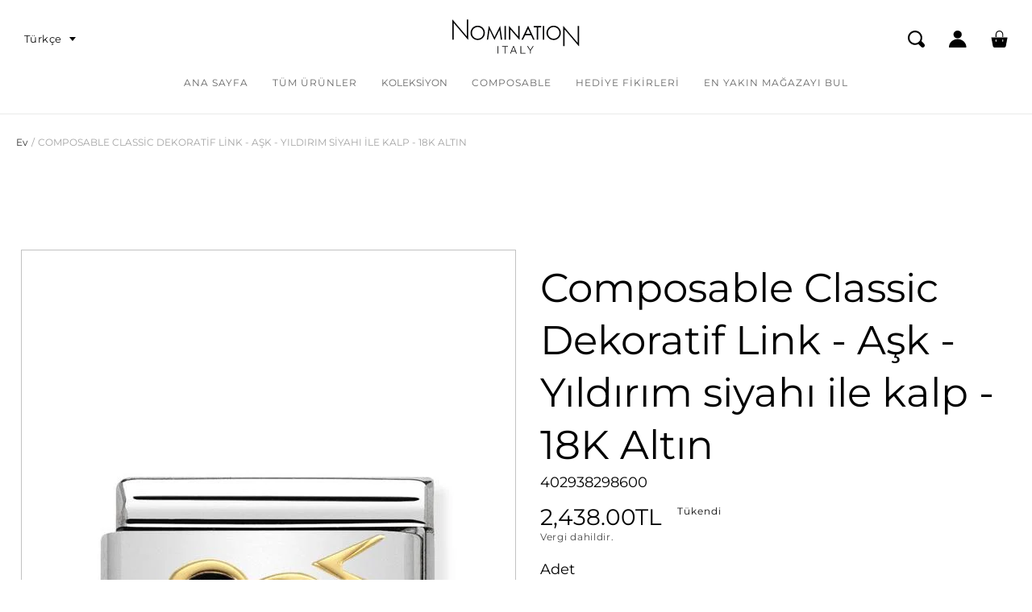

--- FILE ---
content_type: text/html; charset=utf-8
request_url: https://nomination.com.tr/products/composable-classic-dekoratif-link-ask-yildirim-siyahi-ile-kalp-18k-altin
body_size: 43110
content:
<!doctype html>
<html class="no-js" lang="tr">
  <head>


    
<script type="text/javascript">
    (function(c,l,a,r,i,t,y){
        c[a]=c[a]||function(){(c[a].q=c[a].q||[]).push(arguments)};
        t=l.createElement(r);t.async=1;t.src="https://www.clarity.ms/tag/"+i;
        y=l.getElementsByTagName(r)[0];y.parentNode.insertBefore(t,y);
    })(window, document, "clarity", "script", "upevvusjkd");
</script>

<script>


 window.dataLayer = window.dataLayer || [];

 function gtag(){dataLayer.push(arguments);}

 gtag('js', new Date());

 gtag('config', 'TAG_ID');

</script>
    <meta charset="utf-8">
    <meta http-equiv="X-UA-Compatible" content="IE=edge">
   
    <meta name="viewport" content="width=device-width,initial-scale=1">
    <meta name="theme-color" content="">
    <link rel="canonical" href="https://nomination.com.tr/products/composable-classic-dekoratif-link-ask-yildirim-siyahi-ile-kalp-18k-altin">
    <link rel="preconnect" href="https://cdn.shopify.com" crossorigin>
<link rel="preconnect" href="https://fonts.googleapis.com">
<link rel="preconnect" href="https://fonts.gstatic.com" crossorigin>
<link rel="preconnect" href="https://fonts.googleapis.com">
<link rel="preconnect" href="https://fonts.gstatic.com" crossorigin>
<link href="https://fonts.googleapis.com/css2?family=Roboto&display=swap" rel="stylesheet"><link rel="icon" type="image/png" href="//nomination.com.tr/cdn/shop/files/indir_f4b1d546-2886-4b9a-908c-ea9cb1b118c8.png?crop=center&height=32&v=1747689460&width=32"><link rel="preconnect" href="https://fonts.shopifycdn.com" crossorigin><title>
      Composable Classic Dekoratif Link - Aşk - Yıldırım siyahı ile kalp - 1
 &ndash; Nomination</title>












    
      <meta name="description" content="Composable Classic Dekoratif Link - Aşk - Yıldırım siyahı ile kalp - 18K Altın">
    

    

<meta property="og:site_name" content="Nomination">
<meta property="og:url" content="https://nomination.com.tr/products/composable-classic-dekoratif-link-ask-yildirim-siyahi-ile-kalp-18k-altin">
<meta property="og:title" content="Composable Classic Dekoratif Link - Aşk - Yıldırım siyahı ile kalp - 1">
<meta property="og:type" content="product">
<meta property="og:description" content="Composable Classic Dekoratif Link - Aşk - Yıldırım siyahı ile kalp - 18K Altın"><meta property="og:image" content="http://nomination.com.tr/cdn/shop/files/composable-classic-dekoratif-link-ask-yildirim-siyahi-ile-kalp-18k-altin-45441.jpg?v=1759230058">
  <meta property="og:image:secure_url" content="https://nomination.com.tr/cdn/shop/files/composable-classic-dekoratif-link-ask-yildirim-siyahi-ile-kalp-18k-altin-45441.jpg?v=1759230058">
  <meta property="og:image:width" content="600">
  <meta property="og:image:height" content="800"><meta property="og:price:amount" content="2,438.00">
  <meta property="og:price:currency" content="TRY"><meta name="twitter:card" content="summary_large_image">
<meta name="twitter:title" content="Composable Classic Dekoratif Link - Aşk - Yıldırım siyahı ile kalp - 1">
<meta name="twitter:description" content="Composable Classic Dekoratif Link - Aşk - Yıldırım siyahı ile kalp - 18K Altın">

<script src="https://ajax.googleapis.com/ajax/libs/jquery/3.6.0/jquery.min.js"></script>
    <script src="//nomination.com.tr/cdn/shop/t/27/assets/global.js?v=155248334817985581041761563551" defer="defer"></script>
    <script src="//nomination.com.tr/cdn/shop/t/27/assets/slick.js?v=18270799639888039791676275940" ></script>
<!--     <script src="//nomination.com.tr/cdn/shop/t/27/assets/slick.min.js?v=11965" ></script> -->
    <script src="//nomination.com.tr/cdn/shop/t/27/assets/custom.js?v=166403871488551327971768304791" ></script>
    <script>window.performance && window.performance.mark && window.performance.mark('shopify.content_for_header.start');</script><meta name="google-site-verification" content="lQAmkw-XIjxoyENQbXqfmYYGShLtAVV8CukViTCu_2M">
<meta name="facebook-domain-verification" content="01suzuxu2yo5wlrdfbksiqnpaabqjq">
<meta id="shopify-digital-wallet" name="shopify-digital-wallet" content="/64861864168/digital_wallets/dialog">
<link rel="alternate" hreflang="x-default" href="https://nomination.com.tr/products/composable-classic-dekoratif-link-ask-yildirim-siyahi-ile-kalp-18k-altin">
<link rel="alternate" hreflang="tr" href="https://nomination.com.tr/products/composable-classic-dekoratif-link-ask-yildirim-siyahi-ile-kalp-18k-altin">
<link rel="alternate" hreflang="en" href="https://nomination.com.tr/en/products/composable-classic-dekoratif-link-ask-yildirim-siyahi-ile-kalp-18k-altin">
<link rel="alternate" type="application/json+oembed" href="https://nomination.com.tr/products/composable-classic-dekoratif-link-ask-yildirim-siyahi-ile-kalp-18k-altin.oembed">
<script async="async" src="/checkouts/internal/preloads.js?locale=tr-TR"></script>
<script id="shopify-features" type="application/json">{"accessToken":"c54d6cf6b3454b14c46f55aa10c8bf2b","betas":["rich-media-storefront-analytics"],"domain":"nomination.com.tr","predictiveSearch":true,"shopId":64861864168,"locale":"tr"}</script>
<script>var Shopify = Shopify || {};
Shopify.shop = "italy-nomination.myshopify.com";
Shopify.locale = "tr";
Shopify.currency = {"active":"TRY","rate":"1.0"};
Shopify.country = "TR";
Shopify.theme = {"name":"13\/02 Homepage Redesign Dawn","id":136344338664,"schema_name":"Dawn","schema_version":"5.0.0","theme_store_id":887,"role":"main"};
Shopify.theme.handle = "null";
Shopify.theme.style = {"id":null,"handle":null};
Shopify.cdnHost = "nomination.com.tr/cdn";
Shopify.routes = Shopify.routes || {};
Shopify.routes.root = "/";</script>
<script type="module">!function(o){(o.Shopify=o.Shopify||{}).modules=!0}(window);</script>
<script>!function(o){function n(){var o=[];function n(){o.push(Array.prototype.slice.apply(arguments))}return n.q=o,n}var t=o.Shopify=o.Shopify||{};t.loadFeatures=n(),t.autoloadFeatures=n()}(window);</script>
<script id="shop-js-analytics" type="application/json">{"pageType":"product"}</script>
<script defer="defer" async type="module" src="//nomination.com.tr/cdn/shopifycloud/shop-js/modules/v2/client.init-shop-cart-sync_CjtpSPzS.tr.esm.js"></script>
<script defer="defer" async type="module" src="//nomination.com.tr/cdn/shopifycloud/shop-js/modules/v2/chunk.common_Br-fhcC1.esm.js"></script>
<script type="module">
  await import("//nomination.com.tr/cdn/shopifycloud/shop-js/modules/v2/client.init-shop-cart-sync_CjtpSPzS.tr.esm.js");
await import("//nomination.com.tr/cdn/shopifycloud/shop-js/modules/v2/chunk.common_Br-fhcC1.esm.js");

  window.Shopify.SignInWithShop?.initShopCartSync?.({"fedCMEnabled":true,"windoidEnabled":true});

</script>
<script>(function() {
  var isLoaded = false;
  function asyncLoad() {
    if (isLoaded) return;
    isLoaded = true;
    var urls = ["https:\/\/cdn.nfcube.com\/instafeed-0572fab2cde1b3b5d81866889bb95d34.js?shop=italy-nomination.myshopify.com","https:\/\/omnisnippet1.com\/platforms\/shopify.js?source=scriptTag\u0026v=2025-05-15T12\u0026shop=italy-nomination.myshopify.com","https:\/\/mm-media.getmason.io\/loaderfc67e2d88986a5221f918b4a6a37ad53.js?shop=italy-nomination.myshopify.com"];
    for (var i = 0; i < urls.length; i++) {
      var s = document.createElement('script');
      s.type = 'text/javascript';
      s.async = true;
      s.src = urls[i];
      var x = document.getElementsByTagName('script')[0];
      x.parentNode.insertBefore(s, x);
    }
  };
  if(window.attachEvent) {
    window.attachEvent('onload', asyncLoad);
  } else {
    window.addEventListener('load', asyncLoad, false);
  }
})();</script>
<script id="__st">var __st={"a":64861864168,"offset":10800,"reqid":"a7c754de-5b79-49e8-adce-6772583a18ac-1769014621","pageurl":"nomination.com.tr\/products\/composable-classic-dekoratif-link-ask-yildirim-siyahi-ile-kalp-18k-altin","u":"38f4dbac4736","p":"product","rtyp":"product","rid":8626792530152};</script>
<script>window.ShopifyPaypalV4VisibilityTracking = true;</script>
<script id="captcha-bootstrap">!function(){'use strict';const t='contact',e='account',n='new_comment',o=[[t,t],['blogs',n],['comments',n],[t,'customer']],c=[[e,'customer_login'],[e,'guest_login'],[e,'recover_customer_password'],[e,'create_customer']],r=t=>t.map((([t,e])=>`form[action*='/${t}']:not([data-nocaptcha='true']) input[name='form_type'][value='${e}']`)).join(','),a=t=>()=>t?[...document.querySelectorAll(t)].map((t=>t.form)):[];function s(){const t=[...o],e=r(t);return a(e)}const i='password',u='form_key',d=['recaptcha-v3-token','g-recaptcha-response','h-captcha-response',i],f=()=>{try{return window.sessionStorage}catch{return}},m='__shopify_v',_=t=>t.elements[u];function p(t,e,n=!1){try{const o=window.sessionStorage,c=JSON.parse(o.getItem(e)),{data:r}=function(t){const{data:e,action:n}=t;return t[m]||n?{data:e,action:n}:{data:t,action:n}}(c);for(const[e,n]of Object.entries(r))t.elements[e]&&(t.elements[e].value=n);n&&o.removeItem(e)}catch(o){console.error('form repopulation failed',{error:o})}}const l='form_type',E='cptcha';function T(t){t.dataset[E]=!0}const w=window,h=w.document,L='Shopify',v='ce_forms',y='captcha';let A=!1;((t,e)=>{const n=(g='f06e6c50-85a8-45c8-87d0-21a2b65856fe',I='https://cdn.shopify.com/shopifycloud/storefront-forms-hcaptcha/ce_storefront_forms_captcha_hcaptcha.v1.5.2.iife.js',D={infoText:'hCaptcha ile korunuyor',privacyText:'Gizlilik',termsText:'Koşullar'},(t,e,n)=>{const o=w[L][v],c=o.bindForm;if(c)return c(t,g,e,D).then(n);var r;o.q.push([[t,g,e,D],n]),r=I,A||(h.body.append(Object.assign(h.createElement('script'),{id:'captcha-provider',async:!0,src:r})),A=!0)});var g,I,D;w[L]=w[L]||{},w[L][v]=w[L][v]||{},w[L][v].q=[],w[L][y]=w[L][y]||{},w[L][y].protect=function(t,e){n(t,void 0,e),T(t)},Object.freeze(w[L][y]),function(t,e,n,w,h,L){const[v,y,A,g]=function(t,e,n){const i=e?o:[],u=t?c:[],d=[...i,...u],f=r(d),m=r(i),_=r(d.filter((([t,e])=>n.includes(e))));return[a(f),a(m),a(_),s()]}(w,h,L),I=t=>{const e=t.target;return e instanceof HTMLFormElement?e:e&&e.form},D=t=>v().includes(t);t.addEventListener('submit',(t=>{const e=I(t);if(!e)return;const n=D(e)&&!e.dataset.hcaptchaBound&&!e.dataset.recaptchaBound,o=_(e),c=g().includes(e)&&(!o||!o.value);(n||c)&&t.preventDefault(),c&&!n&&(function(t){try{if(!f())return;!function(t){const e=f();if(!e)return;const n=_(t);if(!n)return;const o=n.value;o&&e.removeItem(o)}(t);const e=Array.from(Array(32),(()=>Math.random().toString(36)[2])).join('');!function(t,e){_(t)||t.append(Object.assign(document.createElement('input'),{type:'hidden',name:u})),t.elements[u].value=e}(t,e),function(t,e){const n=f();if(!n)return;const o=[...t.querySelectorAll(`input[type='${i}']`)].map((({name:t})=>t)),c=[...d,...o],r={};for(const[a,s]of new FormData(t).entries())c.includes(a)||(r[a]=s);n.setItem(e,JSON.stringify({[m]:1,action:t.action,data:r}))}(t,e)}catch(e){console.error('failed to persist form',e)}}(e),e.submit())}));const S=(t,e)=>{t&&!t.dataset[E]&&(n(t,e.some((e=>e===t))),T(t))};for(const o of['focusin','change'])t.addEventListener(o,(t=>{const e=I(t);D(e)&&S(e,y())}));const B=e.get('form_key'),M=e.get(l),P=B&&M;t.addEventListener('DOMContentLoaded',(()=>{const t=y();if(P)for(const e of t)e.elements[l].value===M&&p(e,B);[...new Set([...A(),...v().filter((t=>'true'===t.dataset.shopifyCaptcha))])].forEach((e=>S(e,t)))}))}(h,new URLSearchParams(w.location.search),n,t,e,['guest_login'])})(!0,!0)}();</script>
<script integrity="sha256-4kQ18oKyAcykRKYeNunJcIwy7WH5gtpwJnB7kiuLZ1E=" data-source-attribution="shopify.loadfeatures" defer="defer" src="//nomination.com.tr/cdn/shopifycloud/storefront/assets/storefront/load_feature-a0a9edcb.js" crossorigin="anonymous"></script>
<script data-source-attribution="shopify.dynamic_checkout.dynamic.init">var Shopify=Shopify||{};Shopify.PaymentButton=Shopify.PaymentButton||{isStorefrontPortableWallets:!0,init:function(){window.Shopify.PaymentButton.init=function(){};var t=document.createElement("script");t.src="https://nomination.com.tr/cdn/shopifycloud/portable-wallets/latest/portable-wallets.tr.js",t.type="module",document.head.appendChild(t)}};
</script>
<script data-source-attribution="shopify.dynamic_checkout.buyer_consent">
  function portableWalletsHideBuyerConsent(e){var t=document.getElementById("shopify-buyer-consent"),n=document.getElementById("shopify-subscription-policy-button");t&&n&&(t.classList.add("hidden"),t.setAttribute("aria-hidden","true"),n.removeEventListener("click",e))}function portableWalletsShowBuyerConsent(e){var t=document.getElementById("shopify-buyer-consent"),n=document.getElementById("shopify-subscription-policy-button");t&&n&&(t.classList.remove("hidden"),t.removeAttribute("aria-hidden"),n.addEventListener("click",e))}window.Shopify?.PaymentButton&&(window.Shopify.PaymentButton.hideBuyerConsent=portableWalletsHideBuyerConsent,window.Shopify.PaymentButton.showBuyerConsent=portableWalletsShowBuyerConsent);
</script>
<script data-source-attribution="shopify.dynamic_checkout.cart.bootstrap">document.addEventListener("DOMContentLoaded",(function(){function t(){return document.querySelector("shopify-accelerated-checkout-cart, shopify-accelerated-checkout")}if(t())Shopify.PaymentButton.init();else{new MutationObserver((function(e,n){t()&&(Shopify.PaymentButton.init(),n.disconnect())})).observe(document.body,{childList:!0,subtree:!0})}}));
</script>
<script id="sections-script" data-sections="product-recommendations,header,footer" defer="defer" src="//nomination.com.tr/cdn/shop/t/27/compiled_assets/scripts.js?v=11965"></script>
<script>window.performance && window.performance.mark && window.performance.mark('shopify.content_for_header.end');</script>


    <style data-shopify>
      @font-face {
  font-family: Montserrat;
  font-weight: 400;
  font-style: normal;
  font-display: swap;
  src: url("//nomination.com.tr/cdn/fonts/montserrat/montserrat_n4.81949fa0ac9fd2021e16436151e8eaa539321637.woff2") format("woff2"),
       url("//nomination.com.tr/cdn/fonts/montserrat/montserrat_n4.a6c632ca7b62da89c3594789ba828388aac693fe.woff") format("woff");
}

      @font-face {
  font-family: Montserrat;
  font-weight: 700;
  font-style: normal;
  font-display: swap;
  src: url("//nomination.com.tr/cdn/fonts/montserrat/montserrat_n7.3c434e22befd5c18a6b4afadb1e3d77c128c7939.woff2") format("woff2"),
       url("//nomination.com.tr/cdn/fonts/montserrat/montserrat_n7.5d9fa6e2cae713c8fb539a9876489d86207fe957.woff") format("woff");
}

      @font-face {
  font-family: Montserrat;
  font-weight: 400;
  font-style: italic;
  font-display: swap;
  src: url("//nomination.com.tr/cdn/fonts/montserrat/montserrat_i4.5a4ea298b4789e064f62a29aafc18d41f09ae59b.woff2") format("woff2"),
       url("//nomination.com.tr/cdn/fonts/montserrat/montserrat_i4.072b5869c5e0ed5b9d2021e4c2af132e16681ad2.woff") format("woff");
}

      @font-face {
  font-family: Montserrat;
  font-weight: 700;
  font-style: italic;
  font-display: swap;
  src: url("//nomination.com.tr/cdn/fonts/montserrat/montserrat_i7.a0d4a463df4f146567d871890ffb3c80408e7732.woff2") format("woff2"),
       url("//nomination.com.tr/cdn/fonts/montserrat/montserrat_i7.f6ec9f2a0681acc6f8152c40921d2a4d2e1a2c78.woff") format("woff");
}

      @font-face {
  font-family: Montserrat;
  font-weight: 400;
  font-style: normal;
  font-display: swap;
  src: url("//nomination.com.tr/cdn/fonts/montserrat/montserrat_n4.81949fa0ac9fd2021e16436151e8eaa539321637.woff2") format("woff2"),
       url("//nomination.com.tr/cdn/fonts/montserrat/montserrat_n4.a6c632ca7b62da89c3594789ba828388aac693fe.woff") format("woff");
}


      :root {
        --font-body-family: Montserrat, sans-serif;
        --font-body-style: normal;
        --font-body-weight: 400;
        --font-body-weight-bold: 700;

        --font-heading-family: Montserrat, sans-serif;
        --font-heading-style: normal;
        --font-heading-weight: 400;

        --font-body-scale: 1.0;
        --font-heading-scale: 1.0;

        --color-base-text: 11, 11, 11;
        --color-shadow: 11, 11, 11;
        --color-base-background-1: 255, 255, 255;
        --color-base-background-2: 243, 243, 243;
        --color-base-solid-button-labels: 255, 255, 255;
        --color-base-outline-button-labels: 255, 255, 255;
        --color-base-accent-1: 255, 255, 255;
        --color-base-accent-2: 51, 79, 180;
        --payment-terms-background-color: #ffffff;

        --gradient-base-background-1: #ffffff;
        --gradient-base-background-2: #f3f3f3;
        --gradient-base-accent-1: #ffffff;
        --gradient-base-accent-2: #334fb4;

        --media-padding: px;
        --media-border-opacity: 0.05;
        --media-border-width: 1px;
        --media-radius: 0px;
        --media-shadow-opacity: 0.0;
        --media-shadow-horizontal-offset: 0px;
        --media-shadow-vertical-offset: -40px;
        --media-shadow-blur-radius: 5px;

        --page-width: 160rem;
        --page-width-margin: 0rem;

        --card-image-padding: 0.0rem;
        --card-corner-radius: 0.0rem;
        --card-text-alignment: left;
        --card-border-width: 0.0rem;
        --card-border-opacity: 0.1;
        --card-shadow-opacity: 0.0;
        --card-shadow-horizontal-offset: 0.0rem;
        --card-shadow-vertical-offset: 0.4rem;
        --card-shadow-blur-radius: 0.5rem;

        --badge-corner-radius: 0.4rem;

        --popup-border-width: 1px;
        --popup-border-opacity: 0.1;
        --popup-corner-radius: 0px;
        --popup-shadow-opacity: 0.0;
        --popup-shadow-horizontal-offset: 0px;
        --popup-shadow-vertical-offset: 4px;
        --popup-shadow-blur-radius: 5px;

        --drawer-border-width: 1px;
        --drawer-border-opacity: 0.1;
        --drawer-shadow-opacity: 0.0;
        --drawer-shadow-horizontal-offset: 0px;
        --drawer-shadow-vertical-offset: 4px;
        --drawer-shadow-blur-radius: 5px;

        --spacing-sections-desktop: 0px;
        --spacing-sections-mobile: 0px;

        --grid-desktop-vertical-spacing: 8px;
        --grid-desktop-horizontal-spacing: 8px;
        --grid-mobile-vertical-spacing: 4px;
        --grid-mobile-horizontal-spacing: 4px;

        --text-boxes-border-opacity: 0.1;
        --text-boxes-border-width: 0px;
        --text-boxes-radius: 0px;
        --text-boxes-shadow-opacity: 0.0;
        --text-boxes-shadow-horizontal-offset: 0px;
        --text-boxes-shadow-vertical-offset: 4px;
        --text-boxes-shadow-blur-radius: 5px;

        --buttons-radius: 0px;
        --buttons-radius-outset: 0px;
        --buttons-border-width: 1px;
        --buttons-border-opacity: 1.0;
        --buttons-shadow-opacity: 0.0;
        --buttons-shadow-horizontal-offset: 0px;
        --buttons-shadow-vertical-offset: 4px;
        --buttons-shadow-blur-radius: 5px;
        --buttons-border-offset: 0px;

        --inputs-radius: 0px;
        --inputs-border-width: 1px;
        --inputs-border-opacity: 0.55;
        --inputs-shadow-opacity: 0.0;
        --inputs-shadow-horizontal-offset: 0px;
        --inputs-margin-offset: 0px;
        --inputs-shadow-vertical-offset: 4px;
        --inputs-shadow-blur-radius: 5px;
        --inputs-radius-outset: 0px;

        --variant-pills-radius: 40px;
        --variant-pills-border-width: 1px;
        --variant-pills-border-opacity: 0.55;
        --variant-pills-shadow-opacity: 0.0;
        --variant-pills-shadow-horizontal-offset: 0px;
        --variant-pills-shadow-vertical-offset: 4px;
        --variant-pills-shadow-blur-radius: 5px;
      }

      *,
      *::before,
      *::after {
        box-sizing: inherit;
      }

      html {
        box-sizing: border-box;
        font-size: calc(var(--font-body-scale) * 62.5%);
        height: 100%;
      }

      body {
        display: grid;
        grid-template-rows: auto auto 1fr auto;
        grid-template-columns: 100%;
        min-height: 100%;
        margin: 0;
        font-size: 1.5rem;
        letter-spacing: 0.06rem;
        line-height: calc(1 + 0.8 / var(--font-body-scale));
        font-family: var(--font-body-family);
        font-style: var(--font-body-style);
        font-weight: var(--font-body-weight);
      }

      @media screen and (min-width: 750px) {
        body {
          font-size: 1.6rem;
        }
      }
    </style>

    <link href="//nomination.com.tr/cdn/shop/t/27/assets/base.css?v=101803164737217973011768304705" rel="stylesheet" type="text/css" media="all" />
    <link href="//nomination.com.tr/cdn/shop/t/27/assets/slick.css?v=98340474046176884051676275940" rel="stylesheet" type="text/css" media="all" />
    <link href="//nomination.com.tr/cdn/shop/t/27/assets/custom.css?v=45215073306741375251720094006" rel="stylesheet" type="text/css" media="all" />
    <link href="//nomination.com.tr/cdn/shop/t/27/assets/custom-r.css?v=127754847752297552281676877888" rel="stylesheet" type="text/css" media="all" />
    <link href="//nomination.com.tr/cdn/shop/t/27/assets/custom_s.css?v=55602792187212688381676611393" rel="stylesheet" type="text/css" media="all" />
<link rel="preload" as="font" href="//nomination.com.tr/cdn/fonts/montserrat/montserrat_n4.81949fa0ac9fd2021e16436151e8eaa539321637.woff2" type="font/woff2" crossorigin><link rel="preload" as="font" href="//nomination.com.tr/cdn/fonts/montserrat/montserrat_n4.81949fa0ac9fd2021e16436151e8eaa539321637.woff2" type="font/woff2" crossorigin><link rel="stylesheet" href="//nomination.com.tr/cdn/shop/t/27/assets/component-predictive-search.css?v=165644661289088488651676275940" media="print" onload="this.media='all'"><script>document.documentElement.className = document.documentElement.className.replace('no-js', 'js');
    if (Shopify.designMode) {
      document.documentElement.classList.add('shopify-design-mode');
    }
    </script>
      <meta name="google-site-verification" content="5fcf5qZmub_MuYP3iVMPN3pzVf-xUh26VmqaxrTNCyo" />



<script>
(function() {
  function replaceSoldOut() {
    // URL kontrolü - /en içermiyorsa Türkçe sayfa
    var isTurkish = window.location.pathname.indexOf('/en') === -1;
    
    if (isTurkish) {
      // Tüm elementleri bul
      var allElements = document.querySelectorAll('*');
      
      for (var i = 0; i < allElements.length; i++) {
        var el = allElements[i];
        
        // Sadece text node'ları değiştir (child elementleri etkileme)
        for (var j = 0; j < el.childNodes.length; j++) {
          var node = el.childNodes[j];
          
          // Eğer text node ise
          if (node.nodeType === 3) {
            var text = node.nodeValue;
            
            // Sold out varsa değiştir
            if (text && text.trim().toLowerCase() === 'sold out') {
              node.nodeValue = 'Tükendi';
            }
          }
        }
      }
    }
  }
  
  // Sayfa yüklendiğinde çalıştır
  if (document.readyState === 'loading') {
    document.addEventListener('DOMContentLoaded', replaceSoldOut);
  } else {
    replaceSoldOut();
  }
  
  // Sayfa tamamen yüklendikten sonra
  window.addEventListener('load', replaceSoldOut);
  
  // Dinamik içerik için birkaç kez daha
  setTimeout(replaceSoldOut, 500);
  setTimeout(replaceSoldOut, 1000);
  setTimeout(replaceSoldOut, 2000);
})();
</script>





  <!-- BEGIN app block: shopify://apps/microsoft-clarity/blocks/clarity_js/31c3d126-8116-4b4a-8ba1-baeda7c4aeea -->
<script type="text/javascript">
  (function (c, l, a, r, i, t, y) {
    c[a] = c[a] || function () { (c[a].q = c[a].q || []).push(arguments); };
    t = l.createElement(r); t.async = 1; t.src = "https://www.clarity.ms/tag/" + i + "?ref=shopify";
    y = l.getElementsByTagName(r)[0]; y.parentNode.insertBefore(t, y);

    c.Shopify.loadFeatures([{ name: "consent-tracking-api", version: "0.1" }], error => {
      if (error) {
        console.error("Error loading Shopify features:", error);
        return;
      }

      c[a]('consentv2', {
        ad_Storage: c.Shopify.customerPrivacy.marketingAllowed() ? "granted" : "denied",
        analytics_Storage: c.Shopify.customerPrivacy.analyticsProcessingAllowed() ? "granted" : "denied",
      });
    });

    l.addEventListener("visitorConsentCollected", function (e) {
      c[a]('consentv2', {
        ad_Storage: e.detail.marketingAllowed ? "granted" : "denied",
        analytics_Storage: e.detail.analyticsAllowed ? "granted" : "denied",
      });
    });
  })(window, document, "clarity", "script", "upexaprh2l");
</script>



<!-- END app block --><!-- BEGIN app block: shopify://apps/microsoft-clarity/blocks/brandAgents_js/31c3d126-8116-4b4a-8ba1-baeda7c4aeea -->





<!-- END app block --><!-- BEGIN app block: shopify://apps/b-s-announcements/blocks/boostandsales_bar/622d5231-2b17-46c2-b570-613654521b45 -->
<script>
  window.boostAndSales_BarConfigs = [{"type":"marquee","uuid":"432f74a9-cf18-41fa-83ce-acda8837ab7e","design":{"action":{"color":"FFFFFF","background":"000000","couponColor":"000000","borderRadius":4,"couponBackground":"FFFFFF","couponBorderRadius":4},"slider":{"nav":{"color":"000000","background":"FFFFFF","hideBackground":false}},"zIndex":101,"content":{"font":"Verdana, sans-serif","size":17,"color":"312F2F","style":[],"sizeMobile":86},"template":"custom","useZIndex":false,"background":{"type":"color","color":"FFFFFF","gradient":{"color":["FFFFFF","FFFFFF"]},"type_gradient":"radial"}},"target":{"pages":"position","device":"all","countries":"all","pages_custom":{"value":"","condition":"is"},"countries_list":[]},"content":{"simple":{"text":"SALE 50% OFF","action":{"code":"PROMO50","link":"","text":"Learn more","type":"none","isCopy":false,"urlNewTab":false}},"slider":[{"text":"SALE 50% OFF","action":{"code":"PROMO50","link":"","text":"Learn more","type":"none","isCopy":false,"urlNewTab":false}},{"text":"NEW COLLECTION","action":{"code":"PROMO50","link":"","text":"Learn more","type":"none","isCopy":false,"urlNewTab":false}}],"animation":{"text":"   #ONEFORMEONEFORYOU     ","action":{"code":"PROMO50","link":"","text":"Learn more","type":"none","isCopy":false,"urlNewTab":false}}},"position":{"fixed":false,"sticky":false,"location":"top"},"schedule":{"type":"always","hourly":[[1,1,1,1,1,1,1,1,1,1,1,1,1,1,1,1,1,1,1,1,1,1,1,1],[1,1,1,1,1,1,1,1,1,1,1,1,1,1,1,1,1,1,1,1,1,1,1,1],[1,1,1,1,1,1,1,1,1,1,1,1,1,1,1,1,1,1,1,1,1,1,1,1],[1,1,1,1,1,1,1,1,1,1,1,1,1,1,1,1,1,1,1,1,1,1,1,1],[1,1,1,1,1,1,1,1,1,1,1,1,1,1,1,1,1,1,1,1,1,1,1,1],[1,1,1,1,1,1,1,1,1,1,1,1,1,1,1,1,1,1,1,1,1,1,1,1],[1,1,1,1,1,1,1,1,1,1,1,1,1,1,1,1,1,1,1,1,1,1,1,1]],"isShow":true,"timezone":"Etc/GMT+12_GMT-12:00","localTime":false,"date_range":{"end":"","start":"","time_end":"","time_start":""},"days_interval":{"end":"","days":[],"type":"period","start":"00:00","period":"everyday"}},"close_button":{"show":false,"size":20,"color":"000000","position":"right"},"slider_settings":{"speed":500,"button":"","showNav":true,"autoPlay":true,"duration":5,"direction":"left","cursorStop":false},"animation_settings":{"speed":9,"direction":"left","cursorStop":true}}];
</script>
<!-- END app block --><!-- BEGIN app block: shopify://apps/swatch-king/blocks/variant-swatch-king/0850b1e4-ba30-4a0d-a8f4-f9a939276d7d -->


















































  <script>
    window.vsk_data = function(){
      return {
        "block_collection_settings": {"alignment":"center","enable":true,"swatch_location":"After image","switch_on_hover":true,"preselect_variant":true,"current_template":"product"},
        "currency": "TRY",
        "currency_symbol": "₺",
        "primary_locale": "tr",
        "localized_string": {"Tükendi":{"en":"Tükendi"}},
        "app_setting_styles": {"products_swatch_presentation":{"slide_left_button_svg":"","slide_right_button_svg":""},"collections_swatch_presentation":{"minified":false,"minified_products":false,"minified_template":"+{count}","slide_left_button_svg":"","minified_display_count":[3,6],"slide_right_button_svg":""}},
        "app_setting": {"display_logs":false,"default_preset":1222409,"pre_hide_strategy":"hide-all-theme-selectors","swatch_url_source":"cdn","product_data_source":"storefront","data_url_source":"cdn","new_script":true},
        "app_setting_config": {"app_execution_strategy":"all","collections_options_disabled":null,"default_swatch_image":"none","do_not_select_an_option":{"text":"Select a {{ option_name }}","status":true,"control_add_to_cart":true,"allow_virtual_trigger":true,"make_a_selection_text":"Select a {{ option_name }}"},"history_free_group_navigation":false,"notranslate":false,"products_options_disabled":null,"size_chart":{"type":"theme","labels":"size,sizes,taille,größe,tamanho,tamaño,koko,サイズ","position":"right","size_chart_app":"","size_chart_app_css":"","size_chart_app_selector":""},"session_storage_timeout_seconds":60,"enable_swatch":{"cart":{"enable_on_cart_product_grid":true,"enable_on_cart_featured_product":true},"home":{"enable_on_home_product_grid":true,"enable_on_home_featured_product":true},"pages":{"enable_on_custom_product_grid":true,"enable_on_custom_featured_product":true},"article":{"enable_on_article_product_grid":true,"enable_on_article_featured_product":true},"products":{"enable_on_main_product":true,"enable_on_product_grid":true},"collections":{"enable_on_collection_quick_view":true,"enable_on_collection_product_grid":true},"list_collections":{"enable_on_list_collection_quick_view":true,"enable_on_list_collection_product_grid":true}},"product_template":{"group_swatches":true,"variant_swatches":true},"product_batch_size":250,"use_optimized_urls":true,"enable_error_tracking":true,"enable_event_tracking":false,"preset_badge":{"order":[{"name":"sold_out","order":0},{"name":"sale","order":1},{"name":"new","order":2}],"new_badge_text":"NEW","new_badge_color":"#FFFFFF","sale_badge_text":"SALE","sale_badge_color":"#FFFFFF","new_badge_bg_color":"#121212","sale_badge_bg_color":"#D91C01","sold_out_badge_text":"Tükendi","sold_out_badge_color":"#FFFFFF","new_show_when_all_same":false,"sale_show_when_all_same":false,"sold_out_badge_bg_color":"#000000","new_product_max_duration":90,"sold_out_show_when_all_same":false,"min_price_diff_for_sale_badge":5}},
        "theme_settings_map": {"133044633832":359823,"134992298216":359823,"136158904552":359823,"136187216104":359823,"145069277416":359823,"136199143656":359823,"136382251240":359823,"136401256680":359823,"136208056552":359823,"136344338664":359823,"136229257448":359823,"136238694632":359823,"136352694504":359823,"152682004712":359823,"153223495912":359823},
        "theme_settings": {"359823":{"id":359823,"configurations":{"products":{"theme_type":"dawn","swatch_root":{"position":"before","selector":"variant-selects, variant-radios, [class*=\"product-form__noscript-wrapper\"], .product-form__quantity, gp-product-variants, [data-key=\"p-variants\"]","groups_selector":"","section_selector":".product.grid,.featured-product, gp-product","secondary_position":"","secondary_selector":"","use_section_as_root":true},"option_selectors":"gp-product-variants select, variant-selects select, variant-radios input, variant-selects input, [data-key=\"p-variants\"] select","selectors_to_hide":["variant-radios","gp-product-variants","[data-key=\"p-variants\"]","variant-selects"],"json_data_selector":"","add_to_cart_selector":"[name=\"add\"]","custom_button_params":{"data":[{"value_attribute":"data-value","option_attribute":"data-name"}],"selected_selector":".active"},"option_index_attributes":["data-index","data-option-position","data-object","data-product-option","data-option-index","name"],"add_to_cart_text_selector":"[name=\"add\"]\u003espan","selectors_to_hide_override":"","add_to_cart_enabled_classes":"","add_to_cart_disabled_classes":""},"collections":{"grid_updates":[{"name":"Sold out","template":"\u003cdiv class=\"card__badge\" {{ display_on_sold_out }}\u003e\u003cspan class=\"badge badge--bottom-left color-inverse\"\u003eSold out\u003c\/span\u003e\u003c\/div\u003e","display_position":"bottom","display_selector":".card__inner","element_selector":".card__badge .color-inverse"},{"name":"On Sale","template":"\u003cdiv class=\"card__badge bottom left\" {{ display_on_available }} {{ display_on_sale }}\u003e\n  \u003cspan class=\"badge badge--bottom-left color-accent-2\"\u003eSale\u003c\/span\u003e\n\u003c\/div\u003e","display_position":"replace","display_selector":".card__badge.bottom.left","element_selector":""},{"name":"price","template":"\u003cdiv class=\"price price--on-sale\"\u003e\n\u003cspan class=\"price-item price-item--regular\" {display_on_sale}\u003e{compare_at_price_with_format}\u003c\/span\u003e\n\u003cspan {display_on_sale}\u003e\u0026nbsp\u003c\/span\u003e\n\u003cspan class=\"price-item price-item--sale\" \u003e{price_with_format}\u003c\/span\u003e\n\u003c\/div\u003e","display_position":"replace","display_selector":".price","element_selector":""},{"name":"Vendor","template":"{{vendor}}","display_position":"replace","display_selector":".caption-with-letter-spacing","element_selector":""}],"data_selectors":{"url":"a","title":".card__heading.h5 a","attributes":[],"form_input":"[name=\"id\"]","featured_image":".card__media img:nth-child(1)","secondary_image":".card__media img:nth-child(2)"},"attribute_updates":[{"selector":null,"template":null,"attribute":null}],"selectors_to_hide":[],"json_data_selector":"[sa-swatch-json]","swatch_root_selector":".collection .grid__item .card-wrapper, .product-recommendations .grid__item .card-wrapper, .collage__item--product, .related-products .grid__item .card-wrapper","swatch_display_options":[{"label":"After image","position":"after","selector":".card-wrapper .card__inner"},{"label":"After price","position":"after","selector":".price"},{"label":"After title","position":"after","selector":".card-information__text, h3.card__heading.h5"}]}},"settings":{"products":{"handleize":false,"init_deferred":false,"label_split_symbol":":","size_chart_selector":"","persist_group_variant":true,"hide_single_value_option":"none"},"collections":{"layer_index":12,"display_label":false,"continuous_lookup":3000,"json_data_from_api":true,"label_split_symbol":"-","price_trailing_zeroes":true,"hide_single_value_option":"none"}},"custom_scripts":[],"custom_css":"[swatch-generated] .card__information {overflow: auto;}","theme_store_ids":[887],"schema_theme_names":["Dawn"],"pre_hide_css_code":null},"359823":{"id":359823,"configurations":{"products":{"theme_type":"dawn","swatch_root":{"position":"before","selector":"variant-selects, variant-radios, [class*=\"product-form__noscript-wrapper\"], .product-form__quantity, gp-product-variants, [data-key=\"p-variants\"]","groups_selector":"","section_selector":".product.grid,.featured-product, gp-product","secondary_position":"","secondary_selector":"","use_section_as_root":true},"option_selectors":"gp-product-variants select, variant-selects select, variant-radios input, variant-selects input, [data-key=\"p-variants\"] select","selectors_to_hide":["variant-radios","gp-product-variants","[data-key=\"p-variants\"]","variant-selects"],"json_data_selector":"","add_to_cart_selector":"[name=\"add\"]","custom_button_params":{"data":[{"value_attribute":"data-value","option_attribute":"data-name"}],"selected_selector":".active"},"option_index_attributes":["data-index","data-option-position","data-object","data-product-option","data-option-index","name"],"add_to_cart_text_selector":"[name=\"add\"]\u003espan","selectors_to_hide_override":"","add_to_cart_enabled_classes":"","add_to_cart_disabled_classes":""},"collections":{"grid_updates":[{"name":"Sold out","template":"\u003cdiv class=\"card__badge\" {{ display_on_sold_out }}\u003e\u003cspan class=\"badge badge--bottom-left color-inverse\"\u003eSold out\u003c\/span\u003e\u003c\/div\u003e","display_position":"bottom","display_selector":".card__inner","element_selector":".card__badge .color-inverse"},{"name":"On Sale","template":"\u003cdiv class=\"card__badge bottom left\" {{ display_on_available }} {{ display_on_sale }}\u003e\n  \u003cspan class=\"badge badge--bottom-left color-accent-2\"\u003eSale\u003c\/span\u003e\n\u003c\/div\u003e","display_position":"replace","display_selector":".card__badge.bottom.left","element_selector":""},{"name":"price","template":"\u003cdiv class=\"price price--on-sale\"\u003e\n\u003cspan class=\"price-item price-item--regular\" {display_on_sale}\u003e{compare_at_price_with_format}\u003c\/span\u003e\n\u003cspan {display_on_sale}\u003e\u0026nbsp\u003c\/span\u003e\n\u003cspan class=\"price-item price-item--sale\" \u003e{price_with_format}\u003c\/span\u003e\n\u003c\/div\u003e","display_position":"replace","display_selector":".price","element_selector":""},{"name":"Vendor","template":"{{vendor}}","display_position":"replace","display_selector":".caption-with-letter-spacing","element_selector":""}],"data_selectors":{"url":"a","title":".card__heading.h5 a","attributes":[],"form_input":"[name=\"id\"]","featured_image":".card__media img:nth-child(1)","secondary_image":".card__media img:nth-child(2)"},"attribute_updates":[{"selector":null,"template":null,"attribute":null}],"selectors_to_hide":[],"json_data_selector":"[sa-swatch-json]","swatch_root_selector":".collection .grid__item .card-wrapper, .product-recommendations .grid__item .card-wrapper, .collage__item--product, .related-products .grid__item .card-wrapper","swatch_display_options":[{"label":"After image","position":"after","selector":".card-wrapper .card__inner"},{"label":"After price","position":"after","selector":".price"},{"label":"After title","position":"after","selector":".card-information__text, h3.card__heading.h5"}]}},"settings":{"products":{"handleize":false,"init_deferred":false,"label_split_symbol":":","size_chart_selector":"","persist_group_variant":true,"hide_single_value_option":"none"},"collections":{"layer_index":12,"display_label":false,"continuous_lookup":3000,"json_data_from_api":true,"label_split_symbol":"-","price_trailing_zeroes":true,"hide_single_value_option":"none"}},"custom_scripts":[],"custom_css":"[swatch-generated] .card__information {overflow: auto;}","theme_store_ids":[887],"schema_theme_names":["Dawn"],"pre_hide_css_code":null},"359823":{"id":359823,"configurations":{"products":{"theme_type":"dawn","swatch_root":{"position":"before","selector":"variant-selects, variant-radios, [class*=\"product-form__noscript-wrapper\"], .product-form__quantity, gp-product-variants, [data-key=\"p-variants\"]","groups_selector":"","section_selector":".product.grid,.featured-product, gp-product","secondary_position":"","secondary_selector":"","use_section_as_root":true},"option_selectors":"gp-product-variants select, variant-selects select, variant-radios input, variant-selects input, [data-key=\"p-variants\"] select","selectors_to_hide":["variant-radios","gp-product-variants","[data-key=\"p-variants\"]","variant-selects"],"json_data_selector":"","add_to_cart_selector":"[name=\"add\"]","custom_button_params":{"data":[{"value_attribute":"data-value","option_attribute":"data-name"}],"selected_selector":".active"},"option_index_attributes":["data-index","data-option-position","data-object","data-product-option","data-option-index","name"],"add_to_cart_text_selector":"[name=\"add\"]\u003espan","selectors_to_hide_override":"","add_to_cart_enabled_classes":"","add_to_cart_disabled_classes":""},"collections":{"grid_updates":[{"name":"Sold out","template":"\u003cdiv class=\"card__badge\" {{ display_on_sold_out }}\u003e\u003cspan class=\"badge badge--bottom-left color-inverse\"\u003eSold out\u003c\/span\u003e\u003c\/div\u003e","display_position":"bottom","display_selector":".card__inner","element_selector":".card__badge .color-inverse"},{"name":"On Sale","template":"\u003cdiv class=\"card__badge bottom left\" {{ display_on_available }} {{ display_on_sale }}\u003e\n  \u003cspan class=\"badge badge--bottom-left color-accent-2\"\u003eSale\u003c\/span\u003e\n\u003c\/div\u003e","display_position":"replace","display_selector":".card__badge.bottom.left","element_selector":""},{"name":"price","template":"\u003cdiv class=\"price price--on-sale\"\u003e\n\u003cspan class=\"price-item price-item--regular\" {display_on_sale}\u003e{compare_at_price_with_format}\u003c\/span\u003e\n\u003cspan {display_on_sale}\u003e\u0026nbsp\u003c\/span\u003e\n\u003cspan class=\"price-item price-item--sale\" \u003e{price_with_format}\u003c\/span\u003e\n\u003c\/div\u003e","display_position":"replace","display_selector":".price","element_selector":""},{"name":"Vendor","template":"{{vendor}}","display_position":"replace","display_selector":".caption-with-letter-spacing","element_selector":""}],"data_selectors":{"url":"a","title":".card__heading.h5 a","attributes":[],"form_input":"[name=\"id\"]","featured_image":".card__media img:nth-child(1)","secondary_image":".card__media img:nth-child(2)"},"attribute_updates":[{"selector":null,"template":null,"attribute":null}],"selectors_to_hide":[],"json_data_selector":"[sa-swatch-json]","swatch_root_selector":".collection .grid__item .card-wrapper, .product-recommendations .grid__item .card-wrapper, .collage__item--product, .related-products .grid__item .card-wrapper","swatch_display_options":[{"label":"After image","position":"after","selector":".card-wrapper .card__inner"},{"label":"After price","position":"after","selector":".price"},{"label":"After title","position":"after","selector":".card-information__text, h3.card__heading.h5"}]}},"settings":{"products":{"handleize":false,"init_deferred":false,"label_split_symbol":":","size_chart_selector":"","persist_group_variant":true,"hide_single_value_option":"none"},"collections":{"layer_index":12,"display_label":false,"continuous_lookup":3000,"json_data_from_api":true,"label_split_symbol":"-","price_trailing_zeroes":true,"hide_single_value_option":"none"}},"custom_scripts":[],"custom_css":"[swatch-generated] .card__information {overflow: auto;}","theme_store_ids":[887],"schema_theme_names":["Dawn"],"pre_hide_css_code":null},"359823":{"id":359823,"configurations":{"products":{"theme_type":"dawn","swatch_root":{"position":"before","selector":"variant-selects, variant-radios, [class*=\"product-form__noscript-wrapper\"], .product-form__quantity, gp-product-variants, [data-key=\"p-variants\"]","groups_selector":"","section_selector":".product.grid,.featured-product, gp-product","secondary_position":"","secondary_selector":"","use_section_as_root":true},"option_selectors":"gp-product-variants select, variant-selects select, variant-radios input, variant-selects input, [data-key=\"p-variants\"] select","selectors_to_hide":["variant-radios","gp-product-variants","[data-key=\"p-variants\"]","variant-selects"],"json_data_selector":"","add_to_cart_selector":"[name=\"add\"]","custom_button_params":{"data":[{"value_attribute":"data-value","option_attribute":"data-name"}],"selected_selector":".active"},"option_index_attributes":["data-index","data-option-position","data-object","data-product-option","data-option-index","name"],"add_to_cart_text_selector":"[name=\"add\"]\u003espan","selectors_to_hide_override":"","add_to_cart_enabled_classes":"","add_to_cart_disabled_classes":""},"collections":{"grid_updates":[{"name":"Sold out","template":"\u003cdiv class=\"card__badge\" {{ display_on_sold_out }}\u003e\u003cspan class=\"badge badge--bottom-left color-inverse\"\u003eSold out\u003c\/span\u003e\u003c\/div\u003e","display_position":"bottom","display_selector":".card__inner","element_selector":".card__badge .color-inverse"},{"name":"On Sale","template":"\u003cdiv class=\"card__badge bottom left\" {{ display_on_available }} {{ display_on_sale }}\u003e\n  \u003cspan class=\"badge badge--bottom-left color-accent-2\"\u003eSale\u003c\/span\u003e\n\u003c\/div\u003e","display_position":"replace","display_selector":".card__badge.bottom.left","element_selector":""},{"name":"price","template":"\u003cdiv class=\"price price--on-sale\"\u003e\n\u003cspan class=\"price-item price-item--regular\" {display_on_sale}\u003e{compare_at_price_with_format}\u003c\/span\u003e\n\u003cspan {display_on_sale}\u003e\u0026nbsp\u003c\/span\u003e\n\u003cspan class=\"price-item price-item--sale\" \u003e{price_with_format}\u003c\/span\u003e\n\u003c\/div\u003e","display_position":"replace","display_selector":".price","element_selector":""},{"name":"Vendor","template":"{{vendor}}","display_position":"replace","display_selector":".caption-with-letter-spacing","element_selector":""}],"data_selectors":{"url":"a","title":".card__heading.h5 a","attributes":[],"form_input":"[name=\"id\"]","featured_image":".card__media img:nth-child(1)","secondary_image":".card__media img:nth-child(2)"},"attribute_updates":[{"selector":null,"template":null,"attribute":null}],"selectors_to_hide":[],"json_data_selector":"[sa-swatch-json]","swatch_root_selector":".collection .grid__item .card-wrapper, .product-recommendations .grid__item .card-wrapper, .collage__item--product, .related-products .grid__item .card-wrapper","swatch_display_options":[{"label":"After image","position":"after","selector":".card-wrapper .card__inner"},{"label":"After price","position":"after","selector":".price"},{"label":"After title","position":"after","selector":".card-information__text, h3.card__heading.h5"}]}},"settings":{"products":{"handleize":false,"init_deferred":false,"label_split_symbol":":","size_chart_selector":"","persist_group_variant":true,"hide_single_value_option":"none"},"collections":{"layer_index":12,"display_label":false,"continuous_lookup":3000,"json_data_from_api":true,"label_split_symbol":"-","price_trailing_zeroes":true,"hide_single_value_option":"none"}},"custom_scripts":[],"custom_css":"[swatch-generated] .card__information {overflow: auto;}","theme_store_ids":[887],"schema_theme_names":["Dawn"],"pre_hide_css_code":null},"359823":{"id":359823,"configurations":{"products":{"theme_type":"dawn","swatch_root":{"position":"before","selector":"variant-selects, variant-radios, [class*=\"product-form__noscript-wrapper\"], .product-form__quantity, gp-product-variants, [data-key=\"p-variants\"]","groups_selector":"","section_selector":".product.grid,.featured-product, gp-product","secondary_position":"","secondary_selector":"","use_section_as_root":true},"option_selectors":"gp-product-variants select, variant-selects select, variant-radios input, variant-selects input, [data-key=\"p-variants\"] select","selectors_to_hide":["variant-radios","gp-product-variants","[data-key=\"p-variants\"]","variant-selects"],"json_data_selector":"","add_to_cart_selector":"[name=\"add\"]","custom_button_params":{"data":[{"value_attribute":"data-value","option_attribute":"data-name"}],"selected_selector":".active"},"option_index_attributes":["data-index","data-option-position","data-object","data-product-option","data-option-index","name"],"add_to_cart_text_selector":"[name=\"add\"]\u003espan","selectors_to_hide_override":"","add_to_cart_enabled_classes":"","add_to_cart_disabled_classes":""},"collections":{"grid_updates":[{"name":"Sold out","template":"\u003cdiv class=\"card__badge\" {{ display_on_sold_out }}\u003e\u003cspan class=\"badge badge--bottom-left color-inverse\"\u003eSold out\u003c\/span\u003e\u003c\/div\u003e","display_position":"bottom","display_selector":".card__inner","element_selector":".card__badge .color-inverse"},{"name":"On Sale","template":"\u003cdiv class=\"card__badge bottom left\" {{ display_on_available }} {{ display_on_sale }}\u003e\n  \u003cspan class=\"badge badge--bottom-left color-accent-2\"\u003eSale\u003c\/span\u003e\n\u003c\/div\u003e","display_position":"replace","display_selector":".card__badge.bottom.left","element_selector":""},{"name":"price","template":"\u003cdiv class=\"price price--on-sale\"\u003e\n\u003cspan class=\"price-item price-item--regular\" {display_on_sale}\u003e{compare_at_price_with_format}\u003c\/span\u003e\n\u003cspan {display_on_sale}\u003e\u0026nbsp\u003c\/span\u003e\n\u003cspan class=\"price-item price-item--sale\" \u003e{price_with_format}\u003c\/span\u003e\n\u003c\/div\u003e","display_position":"replace","display_selector":".price","element_selector":""},{"name":"Vendor","template":"{{vendor}}","display_position":"replace","display_selector":".caption-with-letter-spacing","element_selector":""}],"data_selectors":{"url":"a","title":".card__heading.h5 a","attributes":[],"form_input":"[name=\"id\"]","featured_image":".card__media img:nth-child(1)","secondary_image":".card__media img:nth-child(2)"},"attribute_updates":[{"selector":null,"template":null,"attribute":null}],"selectors_to_hide":[],"json_data_selector":"[sa-swatch-json]","swatch_root_selector":".collection .grid__item .card-wrapper, .product-recommendations .grid__item .card-wrapper, .collage__item--product, .related-products .grid__item .card-wrapper","swatch_display_options":[{"label":"After image","position":"after","selector":".card-wrapper .card__inner"},{"label":"After price","position":"after","selector":".price"},{"label":"After title","position":"after","selector":".card-information__text, h3.card__heading.h5"}]}},"settings":{"products":{"handleize":false,"init_deferred":false,"label_split_symbol":":","size_chart_selector":"","persist_group_variant":true,"hide_single_value_option":"none"},"collections":{"layer_index":12,"display_label":false,"continuous_lookup":3000,"json_data_from_api":true,"label_split_symbol":"-","price_trailing_zeroes":true,"hide_single_value_option":"none"}},"custom_scripts":[],"custom_css":"[swatch-generated] .card__information {overflow: auto;}","theme_store_ids":[887],"schema_theme_names":["Dawn"],"pre_hide_css_code":null},"359823":{"id":359823,"configurations":{"products":{"theme_type":"dawn","swatch_root":{"position":"before","selector":"variant-selects, variant-radios, [class*=\"product-form__noscript-wrapper\"], .product-form__quantity, gp-product-variants, [data-key=\"p-variants\"]","groups_selector":"","section_selector":".product.grid,.featured-product, gp-product","secondary_position":"","secondary_selector":"","use_section_as_root":true},"option_selectors":"gp-product-variants select, variant-selects select, variant-radios input, variant-selects input, [data-key=\"p-variants\"] select","selectors_to_hide":["variant-radios","gp-product-variants","[data-key=\"p-variants\"]","variant-selects"],"json_data_selector":"","add_to_cart_selector":"[name=\"add\"]","custom_button_params":{"data":[{"value_attribute":"data-value","option_attribute":"data-name"}],"selected_selector":".active"},"option_index_attributes":["data-index","data-option-position","data-object","data-product-option","data-option-index","name"],"add_to_cart_text_selector":"[name=\"add\"]\u003espan","selectors_to_hide_override":"","add_to_cart_enabled_classes":"","add_to_cart_disabled_classes":""},"collections":{"grid_updates":[{"name":"Sold out","template":"\u003cdiv class=\"card__badge\" {{ display_on_sold_out }}\u003e\u003cspan class=\"badge badge--bottom-left color-inverse\"\u003eSold out\u003c\/span\u003e\u003c\/div\u003e","display_position":"bottom","display_selector":".card__inner","element_selector":".card__badge .color-inverse"},{"name":"On Sale","template":"\u003cdiv class=\"card__badge bottom left\" {{ display_on_available }} {{ display_on_sale }}\u003e\n  \u003cspan class=\"badge badge--bottom-left color-accent-2\"\u003eSale\u003c\/span\u003e\n\u003c\/div\u003e","display_position":"replace","display_selector":".card__badge.bottom.left","element_selector":""},{"name":"price","template":"\u003cdiv class=\"price price--on-sale\"\u003e\n\u003cspan class=\"price-item price-item--regular\" {display_on_sale}\u003e{compare_at_price_with_format}\u003c\/span\u003e\n\u003cspan {display_on_sale}\u003e\u0026nbsp\u003c\/span\u003e\n\u003cspan class=\"price-item price-item--sale\" \u003e{price_with_format}\u003c\/span\u003e\n\u003c\/div\u003e","display_position":"replace","display_selector":".price","element_selector":""},{"name":"Vendor","template":"{{vendor}}","display_position":"replace","display_selector":".caption-with-letter-spacing","element_selector":""}],"data_selectors":{"url":"a","title":".card__heading.h5 a","attributes":[],"form_input":"[name=\"id\"]","featured_image":".card__media img:nth-child(1)","secondary_image":".card__media img:nth-child(2)"},"attribute_updates":[{"selector":null,"template":null,"attribute":null}],"selectors_to_hide":[],"json_data_selector":"[sa-swatch-json]","swatch_root_selector":".collection .grid__item .card-wrapper, .product-recommendations .grid__item .card-wrapper, .collage__item--product, .related-products .grid__item .card-wrapper","swatch_display_options":[{"label":"After image","position":"after","selector":".card-wrapper .card__inner"},{"label":"After price","position":"after","selector":".price"},{"label":"After title","position":"after","selector":".card-information__text, h3.card__heading.h5"}]}},"settings":{"products":{"handleize":false,"init_deferred":false,"label_split_symbol":":","size_chart_selector":"","persist_group_variant":true,"hide_single_value_option":"none"},"collections":{"layer_index":12,"display_label":false,"continuous_lookup":3000,"json_data_from_api":true,"label_split_symbol":"-","price_trailing_zeroes":true,"hide_single_value_option":"none"}},"custom_scripts":[],"custom_css":"[swatch-generated] .card__information {overflow: auto;}","theme_store_ids":[887],"schema_theme_names":["Dawn"],"pre_hide_css_code":null},"359823":{"id":359823,"configurations":{"products":{"theme_type":"dawn","swatch_root":{"position":"before","selector":"variant-selects, variant-radios, [class*=\"product-form__noscript-wrapper\"], .product-form__quantity, gp-product-variants, [data-key=\"p-variants\"]","groups_selector":"","section_selector":".product.grid,.featured-product, gp-product","secondary_position":"","secondary_selector":"","use_section_as_root":true},"option_selectors":"gp-product-variants select, variant-selects select, variant-radios input, variant-selects input, [data-key=\"p-variants\"] select","selectors_to_hide":["variant-radios","gp-product-variants","[data-key=\"p-variants\"]","variant-selects"],"json_data_selector":"","add_to_cart_selector":"[name=\"add\"]","custom_button_params":{"data":[{"value_attribute":"data-value","option_attribute":"data-name"}],"selected_selector":".active"},"option_index_attributes":["data-index","data-option-position","data-object","data-product-option","data-option-index","name"],"add_to_cart_text_selector":"[name=\"add\"]\u003espan","selectors_to_hide_override":"","add_to_cart_enabled_classes":"","add_to_cart_disabled_classes":""},"collections":{"grid_updates":[{"name":"Sold out","template":"\u003cdiv class=\"card__badge\" {{ display_on_sold_out }}\u003e\u003cspan class=\"badge badge--bottom-left color-inverse\"\u003eSold out\u003c\/span\u003e\u003c\/div\u003e","display_position":"bottom","display_selector":".card__inner","element_selector":".card__badge .color-inverse"},{"name":"On Sale","template":"\u003cdiv class=\"card__badge bottom left\" {{ display_on_available }} {{ display_on_sale }}\u003e\n  \u003cspan class=\"badge badge--bottom-left color-accent-2\"\u003eSale\u003c\/span\u003e\n\u003c\/div\u003e","display_position":"replace","display_selector":".card__badge.bottom.left","element_selector":""},{"name":"price","template":"\u003cdiv class=\"price price--on-sale\"\u003e\n\u003cspan class=\"price-item price-item--regular\" {display_on_sale}\u003e{compare_at_price_with_format}\u003c\/span\u003e\n\u003cspan {display_on_sale}\u003e\u0026nbsp\u003c\/span\u003e\n\u003cspan class=\"price-item price-item--sale\" \u003e{price_with_format}\u003c\/span\u003e\n\u003c\/div\u003e","display_position":"replace","display_selector":".price","element_selector":""},{"name":"Vendor","template":"{{vendor}}","display_position":"replace","display_selector":".caption-with-letter-spacing","element_selector":""}],"data_selectors":{"url":"a","title":".card__heading.h5 a","attributes":[],"form_input":"[name=\"id\"]","featured_image":".card__media img:nth-child(1)","secondary_image":".card__media img:nth-child(2)"},"attribute_updates":[{"selector":null,"template":null,"attribute":null}],"selectors_to_hide":[],"json_data_selector":"[sa-swatch-json]","swatch_root_selector":".collection .grid__item .card-wrapper, .product-recommendations .grid__item .card-wrapper, .collage__item--product, .related-products .grid__item .card-wrapper","swatch_display_options":[{"label":"After image","position":"after","selector":".card-wrapper .card__inner"},{"label":"After price","position":"after","selector":".price"},{"label":"After title","position":"after","selector":".card-information__text, h3.card__heading.h5"}]}},"settings":{"products":{"handleize":false,"init_deferred":false,"label_split_symbol":":","size_chart_selector":"","persist_group_variant":true,"hide_single_value_option":"none"},"collections":{"layer_index":12,"display_label":false,"continuous_lookup":3000,"json_data_from_api":true,"label_split_symbol":"-","price_trailing_zeroes":true,"hide_single_value_option":"none"}},"custom_scripts":[],"custom_css":"[swatch-generated] .card__information {overflow: auto;}","theme_store_ids":[887],"schema_theme_names":["Dawn"],"pre_hide_css_code":null},"359823":{"id":359823,"configurations":{"products":{"theme_type":"dawn","swatch_root":{"position":"before","selector":"variant-selects, variant-radios, [class*=\"product-form__noscript-wrapper\"], .product-form__quantity, gp-product-variants, [data-key=\"p-variants\"]","groups_selector":"","section_selector":".product.grid,.featured-product, gp-product","secondary_position":"","secondary_selector":"","use_section_as_root":true},"option_selectors":"gp-product-variants select, variant-selects select, variant-radios input, variant-selects input, [data-key=\"p-variants\"] select","selectors_to_hide":["variant-radios","gp-product-variants","[data-key=\"p-variants\"]","variant-selects"],"json_data_selector":"","add_to_cart_selector":"[name=\"add\"]","custom_button_params":{"data":[{"value_attribute":"data-value","option_attribute":"data-name"}],"selected_selector":".active"},"option_index_attributes":["data-index","data-option-position","data-object","data-product-option","data-option-index","name"],"add_to_cart_text_selector":"[name=\"add\"]\u003espan","selectors_to_hide_override":"","add_to_cart_enabled_classes":"","add_to_cart_disabled_classes":""},"collections":{"grid_updates":[{"name":"Sold out","template":"\u003cdiv class=\"card__badge\" {{ display_on_sold_out }}\u003e\u003cspan class=\"badge badge--bottom-left color-inverse\"\u003eSold out\u003c\/span\u003e\u003c\/div\u003e","display_position":"bottom","display_selector":".card__inner","element_selector":".card__badge .color-inverse"},{"name":"On Sale","template":"\u003cdiv class=\"card__badge bottom left\" {{ display_on_available }} {{ display_on_sale }}\u003e\n  \u003cspan class=\"badge badge--bottom-left color-accent-2\"\u003eSale\u003c\/span\u003e\n\u003c\/div\u003e","display_position":"replace","display_selector":".card__badge.bottom.left","element_selector":""},{"name":"price","template":"\u003cdiv class=\"price price--on-sale\"\u003e\n\u003cspan class=\"price-item price-item--regular\" {display_on_sale}\u003e{compare_at_price_with_format}\u003c\/span\u003e\n\u003cspan {display_on_sale}\u003e\u0026nbsp\u003c\/span\u003e\n\u003cspan class=\"price-item price-item--sale\" \u003e{price_with_format}\u003c\/span\u003e\n\u003c\/div\u003e","display_position":"replace","display_selector":".price","element_selector":""},{"name":"Vendor","template":"{{vendor}}","display_position":"replace","display_selector":".caption-with-letter-spacing","element_selector":""}],"data_selectors":{"url":"a","title":".card__heading.h5 a","attributes":[],"form_input":"[name=\"id\"]","featured_image":".card__media img:nth-child(1)","secondary_image":".card__media img:nth-child(2)"},"attribute_updates":[{"selector":null,"template":null,"attribute":null}],"selectors_to_hide":[],"json_data_selector":"[sa-swatch-json]","swatch_root_selector":".collection .grid__item .card-wrapper, .product-recommendations .grid__item .card-wrapper, .collage__item--product, .related-products .grid__item .card-wrapper","swatch_display_options":[{"label":"After image","position":"after","selector":".card-wrapper .card__inner"},{"label":"After price","position":"after","selector":".price"},{"label":"After title","position":"after","selector":".card-information__text, h3.card__heading.h5"}]}},"settings":{"products":{"handleize":false,"init_deferred":false,"label_split_symbol":":","size_chart_selector":"","persist_group_variant":true,"hide_single_value_option":"none"},"collections":{"layer_index":12,"display_label":false,"continuous_lookup":3000,"json_data_from_api":true,"label_split_symbol":"-","price_trailing_zeroes":true,"hide_single_value_option":"none"}},"custom_scripts":[],"custom_css":"[swatch-generated] .card__information {overflow: auto;}","theme_store_ids":[887],"schema_theme_names":["Dawn"],"pre_hide_css_code":null},"359823":{"id":359823,"configurations":{"products":{"theme_type":"dawn","swatch_root":{"position":"before","selector":"variant-selects, variant-radios, [class*=\"product-form__noscript-wrapper\"], .product-form__quantity, gp-product-variants, [data-key=\"p-variants\"]","groups_selector":"","section_selector":".product.grid,.featured-product, gp-product","secondary_position":"","secondary_selector":"","use_section_as_root":true},"option_selectors":"gp-product-variants select, variant-selects select, variant-radios input, variant-selects input, [data-key=\"p-variants\"] select","selectors_to_hide":["variant-radios","gp-product-variants","[data-key=\"p-variants\"]","variant-selects"],"json_data_selector":"","add_to_cart_selector":"[name=\"add\"]","custom_button_params":{"data":[{"value_attribute":"data-value","option_attribute":"data-name"}],"selected_selector":".active"},"option_index_attributes":["data-index","data-option-position","data-object","data-product-option","data-option-index","name"],"add_to_cart_text_selector":"[name=\"add\"]\u003espan","selectors_to_hide_override":"","add_to_cart_enabled_classes":"","add_to_cart_disabled_classes":""},"collections":{"grid_updates":[{"name":"Sold out","template":"\u003cdiv class=\"card__badge\" {{ display_on_sold_out }}\u003e\u003cspan class=\"badge badge--bottom-left color-inverse\"\u003eSold out\u003c\/span\u003e\u003c\/div\u003e","display_position":"bottom","display_selector":".card__inner","element_selector":".card__badge .color-inverse"},{"name":"On Sale","template":"\u003cdiv class=\"card__badge bottom left\" {{ display_on_available }} {{ display_on_sale }}\u003e\n  \u003cspan class=\"badge badge--bottom-left color-accent-2\"\u003eSale\u003c\/span\u003e\n\u003c\/div\u003e","display_position":"replace","display_selector":".card__badge.bottom.left","element_selector":""},{"name":"price","template":"\u003cdiv class=\"price price--on-sale\"\u003e\n\u003cspan class=\"price-item price-item--regular\" {display_on_sale}\u003e{compare_at_price_with_format}\u003c\/span\u003e\n\u003cspan {display_on_sale}\u003e\u0026nbsp\u003c\/span\u003e\n\u003cspan class=\"price-item price-item--sale\" \u003e{price_with_format}\u003c\/span\u003e\n\u003c\/div\u003e","display_position":"replace","display_selector":".price","element_selector":""},{"name":"Vendor","template":"{{vendor}}","display_position":"replace","display_selector":".caption-with-letter-spacing","element_selector":""}],"data_selectors":{"url":"a","title":".card__heading.h5 a","attributes":[],"form_input":"[name=\"id\"]","featured_image":".card__media img:nth-child(1)","secondary_image":".card__media img:nth-child(2)"},"attribute_updates":[{"selector":null,"template":null,"attribute":null}],"selectors_to_hide":[],"json_data_selector":"[sa-swatch-json]","swatch_root_selector":".collection .grid__item .card-wrapper, .product-recommendations .grid__item .card-wrapper, .collage__item--product, .related-products .grid__item .card-wrapper","swatch_display_options":[{"label":"After image","position":"after","selector":".card-wrapper .card__inner"},{"label":"After price","position":"after","selector":".price"},{"label":"After title","position":"after","selector":".card-information__text, h3.card__heading.h5"}]}},"settings":{"products":{"handleize":false,"init_deferred":false,"label_split_symbol":":","size_chart_selector":"","persist_group_variant":true,"hide_single_value_option":"none"},"collections":{"layer_index":12,"display_label":false,"continuous_lookup":3000,"json_data_from_api":true,"label_split_symbol":"-","price_trailing_zeroes":true,"hide_single_value_option":"none"}},"custom_scripts":[],"custom_css":"[swatch-generated] .card__information {overflow: auto;}","theme_store_ids":[887],"schema_theme_names":["Dawn"],"pre_hide_css_code":null},"359823":{"id":359823,"configurations":{"products":{"theme_type":"dawn","swatch_root":{"position":"before","selector":"variant-selects, variant-radios, [class*=\"product-form__noscript-wrapper\"], .product-form__quantity, gp-product-variants, [data-key=\"p-variants\"]","groups_selector":"","section_selector":".product.grid,.featured-product, gp-product","secondary_position":"","secondary_selector":"","use_section_as_root":true},"option_selectors":"gp-product-variants select, variant-selects select, variant-radios input, variant-selects input, [data-key=\"p-variants\"] select","selectors_to_hide":["variant-radios","gp-product-variants","[data-key=\"p-variants\"]","variant-selects"],"json_data_selector":"","add_to_cart_selector":"[name=\"add\"]","custom_button_params":{"data":[{"value_attribute":"data-value","option_attribute":"data-name"}],"selected_selector":".active"},"option_index_attributes":["data-index","data-option-position","data-object","data-product-option","data-option-index","name"],"add_to_cart_text_selector":"[name=\"add\"]\u003espan","selectors_to_hide_override":"","add_to_cart_enabled_classes":"","add_to_cart_disabled_classes":""},"collections":{"grid_updates":[{"name":"Sold out","template":"\u003cdiv class=\"card__badge\" {{ display_on_sold_out }}\u003e\u003cspan class=\"badge badge--bottom-left color-inverse\"\u003eSold out\u003c\/span\u003e\u003c\/div\u003e","display_position":"bottom","display_selector":".card__inner","element_selector":".card__badge .color-inverse"},{"name":"On Sale","template":"\u003cdiv class=\"card__badge bottom left\" {{ display_on_available }} {{ display_on_sale }}\u003e\n  \u003cspan class=\"badge badge--bottom-left color-accent-2\"\u003eSale\u003c\/span\u003e\n\u003c\/div\u003e","display_position":"replace","display_selector":".card__badge.bottom.left","element_selector":""},{"name":"price","template":"\u003cdiv class=\"price price--on-sale\"\u003e\n\u003cspan class=\"price-item price-item--regular\" {display_on_sale}\u003e{compare_at_price_with_format}\u003c\/span\u003e\n\u003cspan {display_on_sale}\u003e\u0026nbsp\u003c\/span\u003e\n\u003cspan class=\"price-item price-item--sale\" \u003e{price_with_format}\u003c\/span\u003e\n\u003c\/div\u003e","display_position":"replace","display_selector":".price","element_selector":""},{"name":"Vendor","template":"{{vendor}}","display_position":"replace","display_selector":".caption-with-letter-spacing","element_selector":""}],"data_selectors":{"url":"a","title":".card__heading.h5 a","attributes":[],"form_input":"[name=\"id\"]","featured_image":".card__media img:nth-child(1)","secondary_image":".card__media img:nth-child(2)"},"attribute_updates":[{"selector":null,"template":null,"attribute":null}],"selectors_to_hide":[],"json_data_selector":"[sa-swatch-json]","swatch_root_selector":".collection .grid__item .card-wrapper, .product-recommendations .grid__item .card-wrapper, .collage__item--product, .related-products .grid__item .card-wrapper","swatch_display_options":[{"label":"After image","position":"after","selector":".card-wrapper .card__inner"},{"label":"After price","position":"after","selector":".price"},{"label":"After title","position":"after","selector":".card-information__text, h3.card__heading.h5"}]}},"settings":{"products":{"handleize":false,"init_deferred":false,"label_split_symbol":":","size_chart_selector":"","persist_group_variant":true,"hide_single_value_option":"none"},"collections":{"layer_index":12,"display_label":false,"continuous_lookup":3000,"json_data_from_api":true,"label_split_symbol":"-","price_trailing_zeroes":true,"hide_single_value_option":"none"}},"custom_scripts":[],"custom_css":"[swatch-generated] .card__information {overflow: auto;}","theme_store_ids":[887],"schema_theme_names":["Dawn"],"pre_hide_css_code":null},"359823":{"id":359823,"configurations":{"products":{"theme_type":"dawn","swatch_root":{"position":"before","selector":"variant-selects, variant-radios, [class*=\"product-form__noscript-wrapper\"], .product-form__quantity, gp-product-variants, [data-key=\"p-variants\"]","groups_selector":"","section_selector":".product.grid,.featured-product, gp-product","secondary_position":"","secondary_selector":"","use_section_as_root":true},"option_selectors":"gp-product-variants select, variant-selects select, variant-radios input, variant-selects input, [data-key=\"p-variants\"] select","selectors_to_hide":["variant-radios","gp-product-variants","[data-key=\"p-variants\"]","variant-selects"],"json_data_selector":"","add_to_cart_selector":"[name=\"add\"]","custom_button_params":{"data":[{"value_attribute":"data-value","option_attribute":"data-name"}],"selected_selector":".active"},"option_index_attributes":["data-index","data-option-position","data-object","data-product-option","data-option-index","name"],"add_to_cart_text_selector":"[name=\"add\"]\u003espan","selectors_to_hide_override":"","add_to_cart_enabled_classes":"","add_to_cart_disabled_classes":""},"collections":{"grid_updates":[{"name":"Sold out","template":"\u003cdiv class=\"card__badge\" {{ display_on_sold_out }}\u003e\u003cspan class=\"badge badge--bottom-left color-inverse\"\u003eSold out\u003c\/span\u003e\u003c\/div\u003e","display_position":"bottom","display_selector":".card__inner","element_selector":".card__badge .color-inverse"},{"name":"On Sale","template":"\u003cdiv class=\"card__badge bottom left\" {{ display_on_available }} {{ display_on_sale }}\u003e\n  \u003cspan class=\"badge badge--bottom-left color-accent-2\"\u003eSale\u003c\/span\u003e\n\u003c\/div\u003e","display_position":"replace","display_selector":".card__badge.bottom.left","element_selector":""},{"name":"price","template":"\u003cdiv class=\"price price--on-sale\"\u003e\n\u003cspan class=\"price-item price-item--regular\" {display_on_sale}\u003e{compare_at_price_with_format}\u003c\/span\u003e\n\u003cspan {display_on_sale}\u003e\u0026nbsp\u003c\/span\u003e\n\u003cspan class=\"price-item price-item--sale\" \u003e{price_with_format}\u003c\/span\u003e\n\u003c\/div\u003e","display_position":"replace","display_selector":".price","element_selector":""},{"name":"Vendor","template":"{{vendor}}","display_position":"replace","display_selector":".caption-with-letter-spacing","element_selector":""}],"data_selectors":{"url":"a","title":".card__heading.h5 a","attributes":[],"form_input":"[name=\"id\"]","featured_image":".card__media img:nth-child(1)","secondary_image":".card__media img:nth-child(2)"},"attribute_updates":[{"selector":null,"template":null,"attribute":null}],"selectors_to_hide":[],"json_data_selector":"[sa-swatch-json]","swatch_root_selector":".collection .grid__item .card-wrapper, .product-recommendations .grid__item .card-wrapper, .collage__item--product, .related-products .grid__item .card-wrapper","swatch_display_options":[{"label":"After image","position":"after","selector":".card-wrapper .card__inner"},{"label":"After price","position":"after","selector":".price"},{"label":"After title","position":"after","selector":".card-information__text, h3.card__heading.h5"}]}},"settings":{"products":{"handleize":false,"init_deferred":false,"label_split_symbol":":","size_chart_selector":"","persist_group_variant":true,"hide_single_value_option":"none"},"collections":{"layer_index":12,"display_label":false,"continuous_lookup":3000,"json_data_from_api":true,"label_split_symbol":"-","price_trailing_zeroes":true,"hide_single_value_option":"none"}},"custom_scripts":[],"custom_css":"[swatch-generated] .card__information {overflow: auto;}","theme_store_ids":[887],"schema_theme_names":["Dawn"],"pre_hide_css_code":null},"359823":{"id":359823,"configurations":{"products":{"theme_type":"dawn","swatch_root":{"position":"before","selector":"variant-selects, variant-radios, [class*=\"product-form__noscript-wrapper\"], .product-form__quantity, gp-product-variants, [data-key=\"p-variants\"]","groups_selector":"","section_selector":".product.grid,.featured-product, gp-product","secondary_position":"","secondary_selector":"","use_section_as_root":true},"option_selectors":"gp-product-variants select, variant-selects select, variant-radios input, variant-selects input, [data-key=\"p-variants\"] select","selectors_to_hide":["variant-radios","gp-product-variants","[data-key=\"p-variants\"]","variant-selects"],"json_data_selector":"","add_to_cart_selector":"[name=\"add\"]","custom_button_params":{"data":[{"value_attribute":"data-value","option_attribute":"data-name"}],"selected_selector":".active"},"option_index_attributes":["data-index","data-option-position","data-object","data-product-option","data-option-index","name"],"add_to_cart_text_selector":"[name=\"add\"]\u003espan","selectors_to_hide_override":"","add_to_cart_enabled_classes":"","add_to_cart_disabled_classes":""},"collections":{"grid_updates":[{"name":"Sold out","template":"\u003cdiv class=\"card__badge\" {{ display_on_sold_out }}\u003e\u003cspan class=\"badge badge--bottom-left color-inverse\"\u003eSold out\u003c\/span\u003e\u003c\/div\u003e","display_position":"bottom","display_selector":".card__inner","element_selector":".card__badge .color-inverse"},{"name":"On Sale","template":"\u003cdiv class=\"card__badge bottom left\" {{ display_on_available }} {{ display_on_sale }}\u003e\n  \u003cspan class=\"badge badge--bottom-left color-accent-2\"\u003eSale\u003c\/span\u003e\n\u003c\/div\u003e","display_position":"replace","display_selector":".card__badge.bottom.left","element_selector":""},{"name":"price","template":"\u003cdiv class=\"price price--on-sale\"\u003e\n\u003cspan class=\"price-item price-item--regular\" {display_on_sale}\u003e{compare_at_price_with_format}\u003c\/span\u003e\n\u003cspan {display_on_sale}\u003e\u0026nbsp\u003c\/span\u003e\n\u003cspan class=\"price-item price-item--sale\" \u003e{price_with_format}\u003c\/span\u003e\n\u003c\/div\u003e","display_position":"replace","display_selector":".price","element_selector":""},{"name":"Vendor","template":"{{vendor}}","display_position":"replace","display_selector":".caption-with-letter-spacing","element_selector":""}],"data_selectors":{"url":"a","title":".card__heading.h5 a","attributes":[],"form_input":"[name=\"id\"]","featured_image":".card__media img:nth-child(1)","secondary_image":".card__media img:nth-child(2)"},"attribute_updates":[{"selector":null,"template":null,"attribute":null}],"selectors_to_hide":[],"json_data_selector":"[sa-swatch-json]","swatch_root_selector":".collection .grid__item .card-wrapper, .product-recommendations .grid__item .card-wrapper, .collage__item--product, .related-products .grid__item .card-wrapper","swatch_display_options":[{"label":"After image","position":"after","selector":".card-wrapper .card__inner"},{"label":"After price","position":"after","selector":".price"},{"label":"After title","position":"after","selector":".card-information__text, h3.card__heading.h5"}]}},"settings":{"products":{"handleize":false,"init_deferred":false,"label_split_symbol":":","size_chart_selector":"","persist_group_variant":true,"hide_single_value_option":"none"},"collections":{"layer_index":12,"display_label":false,"continuous_lookup":3000,"json_data_from_api":true,"label_split_symbol":"-","price_trailing_zeroes":true,"hide_single_value_option":"none"}},"custom_scripts":[],"custom_css":"[swatch-generated] .card__information {overflow: auto;}","theme_store_ids":[887],"schema_theme_names":["Dawn"],"pre_hide_css_code":null},"359823":{"id":359823,"configurations":{"products":{"theme_type":"dawn","swatch_root":{"position":"before","selector":"variant-selects, variant-radios, [class*=\"product-form__noscript-wrapper\"], .product-form__quantity, gp-product-variants, [data-key=\"p-variants\"]","groups_selector":"","section_selector":".product.grid,.featured-product, gp-product","secondary_position":"","secondary_selector":"","use_section_as_root":true},"option_selectors":"gp-product-variants select, variant-selects select, variant-radios input, variant-selects input, [data-key=\"p-variants\"] select","selectors_to_hide":["variant-radios","gp-product-variants","[data-key=\"p-variants\"]","variant-selects"],"json_data_selector":"","add_to_cart_selector":"[name=\"add\"]","custom_button_params":{"data":[{"value_attribute":"data-value","option_attribute":"data-name"}],"selected_selector":".active"},"option_index_attributes":["data-index","data-option-position","data-object","data-product-option","data-option-index","name"],"add_to_cart_text_selector":"[name=\"add\"]\u003espan","selectors_to_hide_override":"","add_to_cart_enabled_classes":"","add_to_cart_disabled_classes":""},"collections":{"grid_updates":[{"name":"Sold out","template":"\u003cdiv class=\"card__badge\" {{ display_on_sold_out }}\u003e\u003cspan class=\"badge badge--bottom-left color-inverse\"\u003eSold out\u003c\/span\u003e\u003c\/div\u003e","display_position":"bottom","display_selector":".card__inner","element_selector":".card__badge .color-inverse"},{"name":"On Sale","template":"\u003cdiv class=\"card__badge bottom left\" {{ display_on_available }} {{ display_on_sale }}\u003e\n  \u003cspan class=\"badge badge--bottom-left color-accent-2\"\u003eSale\u003c\/span\u003e\n\u003c\/div\u003e","display_position":"replace","display_selector":".card__badge.bottom.left","element_selector":""},{"name":"price","template":"\u003cdiv class=\"price price--on-sale\"\u003e\n\u003cspan class=\"price-item price-item--regular\" {display_on_sale}\u003e{compare_at_price_with_format}\u003c\/span\u003e\n\u003cspan {display_on_sale}\u003e\u0026nbsp\u003c\/span\u003e\n\u003cspan class=\"price-item price-item--sale\" \u003e{price_with_format}\u003c\/span\u003e\n\u003c\/div\u003e","display_position":"replace","display_selector":".price","element_selector":""},{"name":"Vendor","template":"{{vendor}}","display_position":"replace","display_selector":".caption-with-letter-spacing","element_selector":""}],"data_selectors":{"url":"a","title":".card__heading.h5 a","attributes":[],"form_input":"[name=\"id\"]","featured_image":".card__media img:nth-child(1)","secondary_image":".card__media img:nth-child(2)"},"attribute_updates":[{"selector":null,"template":null,"attribute":null}],"selectors_to_hide":[],"json_data_selector":"[sa-swatch-json]","swatch_root_selector":".collection .grid__item .card-wrapper, .product-recommendations .grid__item .card-wrapper, .collage__item--product, .related-products .grid__item .card-wrapper","swatch_display_options":[{"label":"After image","position":"after","selector":".card-wrapper .card__inner"},{"label":"After price","position":"after","selector":".price"},{"label":"After title","position":"after","selector":".card-information__text, h3.card__heading.h5"}]}},"settings":{"products":{"handleize":false,"init_deferred":false,"label_split_symbol":":","size_chart_selector":"","persist_group_variant":true,"hide_single_value_option":"none"},"collections":{"layer_index":12,"display_label":false,"continuous_lookup":3000,"json_data_from_api":true,"label_split_symbol":"-","price_trailing_zeroes":true,"hide_single_value_option":"none"}},"custom_scripts":[],"custom_css":"[swatch-generated] .card__information {overflow: auto;}","theme_store_ids":[887],"schema_theme_names":["Dawn"],"pre_hide_css_code":null},"359823":{"id":359823,"configurations":{"products":{"theme_type":"dawn","swatch_root":{"position":"before","selector":"variant-selects, variant-radios, [class*=\"product-form__noscript-wrapper\"], .product-form__quantity, gp-product-variants, [data-key=\"p-variants\"]","groups_selector":"","section_selector":".product.grid,.featured-product, gp-product","secondary_position":"","secondary_selector":"","use_section_as_root":true},"option_selectors":"gp-product-variants select, variant-selects select, variant-radios input, variant-selects input, [data-key=\"p-variants\"] select","selectors_to_hide":["variant-radios","gp-product-variants","[data-key=\"p-variants\"]","variant-selects"],"json_data_selector":"","add_to_cart_selector":"[name=\"add\"]","custom_button_params":{"data":[{"value_attribute":"data-value","option_attribute":"data-name"}],"selected_selector":".active"},"option_index_attributes":["data-index","data-option-position","data-object","data-product-option","data-option-index","name"],"add_to_cart_text_selector":"[name=\"add\"]\u003espan","selectors_to_hide_override":"","add_to_cart_enabled_classes":"","add_to_cart_disabled_classes":""},"collections":{"grid_updates":[{"name":"Sold out","template":"\u003cdiv class=\"card__badge\" {{ display_on_sold_out }}\u003e\u003cspan class=\"badge badge--bottom-left color-inverse\"\u003eSold out\u003c\/span\u003e\u003c\/div\u003e","display_position":"bottom","display_selector":".card__inner","element_selector":".card__badge .color-inverse"},{"name":"On Sale","template":"\u003cdiv class=\"card__badge bottom left\" {{ display_on_available }} {{ display_on_sale }}\u003e\n  \u003cspan class=\"badge badge--bottom-left color-accent-2\"\u003eSale\u003c\/span\u003e\n\u003c\/div\u003e","display_position":"replace","display_selector":".card__badge.bottom.left","element_selector":""},{"name":"price","template":"\u003cdiv class=\"price price--on-sale\"\u003e\n\u003cspan class=\"price-item price-item--regular\" {display_on_sale}\u003e{compare_at_price_with_format}\u003c\/span\u003e\n\u003cspan {display_on_sale}\u003e\u0026nbsp\u003c\/span\u003e\n\u003cspan class=\"price-item price-item--sale\" \u003e{price_with_format}\u003c\/span\u003e\n\u003c\/div\u003e","display_position":"replace","display_selector":".price","element_selector":""},{"name":"Vendor","template":"{{vendor}}","display_position":"replace","display_selector":".caption-with-letter-spacing","element_selector":""}],"data_selectors":{"url":"a","title":".card__heading.h5 a","attributes":[],"form_input":"[name=\"id\"]","featured_image":".card__media img:nth-child(1)","secondary_image":".card__media img:nth-child(2)"},"attribute_updates":[{"selector":null,"template":null,"attribute":null}],"selectors_to_hide":[],"json_data_selector":"[sa-swatch-json]","swatch_root_selector":".collection .grid__item .card-wrapper, .product-recommendations .grid__item .card-wrapper, .collage__item--product, .related-products .grid__item .card-wrapper","swatch_display_options":[{"label":"After image","position":"after","selector":".card-wrapper .card__inner"},{"label":"After price","position":"after","selector":".price"},{"label":"After title","position":"after","selector":".card-information__text, h3.card__heading.h5"}]}},"settings":{"products":{"handleize":false,"init_deferred":false,"label_split_symbol":":","size_chart_selector":"","persist_group_variant":true,"hide_single_value_option":"none"},"collections":{"layer_index":12,"display_label":false,"continuous_lookup":3000,"json_data_from_api":true,"label_split_symbol":"-","price_trailing_zeroes":true,"hide_single_value_option":"none"}},"custom_scripts":[],"custom_css":"[swatch-generated] .card__information {overflow: auto;}","theme_store_ids":[887],"schema_theme_names":["Dawn"],"pre_hide_css_code":null},"359823":{"id":359823,"configurations":{"products":{"theme_type":"dawn","swatch_root":{"position":"before","selector":"variant-selects, variant-radios, [class*=\"product-form__noscript-wrapper\"], .product-form__quantity, gp-product-variants, [data-key=\"p-variants\"]","groups_selector":"","section_selector":".product.grid,.featured-product, gp-product","secondary_position":"","secondary_selector":"","use_section_as_root":true},"option_selectors":"gp-product-variants select, variant-selects select, variant-radios input, variant-selects input, [data-key=\"p-variants\"] select","selectors_to_hide":["variant-radios","gp-product-variants","[data-key=\"p-variants\"]","variant-selects"],"json_data_selector":"","add_to_cart_selector":"[name=\"add\"]","custom_button_params":{"data":[{"value_attribute":"data-value","option_attribute":"data-name"}],"selected_selector":".active"},"option_index_attributes":["data-index","data-option-position","data-object","data-product-option","data-option-index","name"],"add_to_cart_text_selector":"[name=\"add\"]\u003espan","selectors_to_hide_override":"","add_to_cart_enabled_classes":"","add_to_cart_disabled_classes":""},"collections":{"grid_updates":[{"name":"Sold out","template":"\u003cdiv class=\"card__badge\" {{ display_on_sold_out }}\u003e\u003cspan class=\"badge badge--bottom-left color-inverse\"\u003eSold out\u003c\/span\u003e\u003c\/div\u003e","display_position":"bottom","display_selector":".card__inner","element_selector":".card__badge .color-inverse"},{"name":"On Sale","template":"\u003cdiv class=\"card__badge bottom left\" {{ display_on_available }} {{ display_on_sale }}\u003e\n  \u003cspan class=\"badge badge--bottom-left color-accent-2\"\u003eSale\u003c\/span\u003e\n\u003c\/div\u003e","display_position":"replace","display_selector":".card__badge.bottom.left","element_selector":""},{"name":"price","template":"\u003cdiv class=\"price price--on-sale\"\u003e\n\u003cspan class=\"price-item price-item--regular\" {display_on_sale}\u003e{compare_at_price_with_format}\u003c\/span\u003e\n\u003cspan {display_on_sale}\u003e\u0026nbsp\u003c\/span\u003e\n\u003cspan class=\"price-item price-item--sale\" \u003e{price_with_format}\u003c\/span\u003e\n\u003c\/div\u003e","display_position":"replace","display_selector":".price","element_selector":""},{"name":"Vendor","template":"{{vendor}}","display_position":"replace","display_selector":".caption-with-letter-spacing","element_selector":""}],"data_selectors":{"url":"a","title":".card__heading.h5 a","attributes":[],"form_input":"[name=\"id\"]","featured_image":".card__media img:nth-child(1)","secondary_image":".card__media img:nth-child(2)"},"attribute_updates":[{"selector":null,"template":null,"attribute":null}],"selectors_to_hide":[],"json_data_selector":"[sa-swatch-json]","swatch_root_selector":".collection .grid__item .card-wrapper, .product-recommendations .grid__item .card-wrapper, .collage__item--product, .related-products .grid__item .card-wrapper","swatch_display_options":[{"label":"After image","position":"after","selector":".card-wrapper .card__inner"},{"label":"After price","position":"after","selector":".price"},{"label":"After title","position":"after","selector":".card-information__text, h3.card__heading.h5"}]}},"settings":{"products":{"handleize":false,"init_deferred":false,"label_split_symbol":":","size_chart_selector":"","persist_group_variant":true,"hide_single_value_option":"none"},"collections":{"layer_index":12,"display_label":false,"continuous_lookup":3000,"json_data_from_api":true,"label_split_symbol":"-","price_trailing_zeroes":true,"hide_single_value_option":"none"}},"custom_scripts":[],"custom_css":"[swatch-generated] .card__information {overflow: auto;}","theme_store_ids":[887],"schema_theme_names":["Dawn"],"pre_hide_css_code":null}},
        "product_options": [{"id":2003169725,"name":"Beden","products_preset_id":1222357,"products_swatch":"first_variant_image","collections_preset_id":1222361,"collections_swatch":"first_variant_image","trigger_action":"manual","mobile_products_preset_id":1222357,"mobile_products_swatch":"first_variant_image","mobile_collections_preset_id":1222361,"mobile_collections_swatch":"first_variant_image","same_products_preset_for_mobile":true,"same_collections_preset_for_mobile":true},{"id":2003169724,"name":"Renk","products_preset_id":1222359,"products_swatch":"first_variant_image","collections_preset_id":1222361,"collections_swatch":"first_variant_image","trigger_action":"auto","mobile_products_preset_id":1222359,"mobile_products_swatch":"first_variant_image","mobile_collections_preset_id":1222361,"mobile_collections_swatch":"first_variant_image","same_products_preset_for_mobile":true,"same_collections_preset_for_mobile":true}],
        "swatch_dir": "vsk",
        "presets": {"1222361":{"id":1222361,"name":"Circular swatch - Small - Desktop","params":{"hover":{"effect":"none","transform_type":false},"width":"24px","height":"24px","arrow_mode":"mode_3","migrated_to":11.39,"border_space":"2px","border_width":"1px","margin_right":"3px","preview_type":"custom_image","swatch_style":"stack","display_label":false,"stock_out_type":"grey-out","background_size":"cover","mobile_arrow_mode":"mode_0","adjust_margin_right":true,"background_position":"top","last_swatch_preview":"full","minification_action":"do_nothing","mobile_swatch_style":"slide","option_value_display":"none","display_variant_label":true,"minification_template":"+{{count}}","swatch_minification_count":"3","mobile_last_swatch_preview":"half","minification_admin_template":""},"assoc_view_type":"swatch","apply_to":"collections"},"1436529":{"id":1436529,"name":"Square swatch - Large - Mobile","params":{"hover":{"effect":"none","transform_type":false},"width":"39px","height":"39px","arrow_mode":"mode_0","button_size":null,"migrated_to":11.39,"border_space":"2px","border_width":"1px","button_shape":null,"margin_right":"3px","preview_type":"variant_image","swatch_style":"slide","display_label":false,"stock_out_type":"cross-out","background_size":"cover","mobile_arrow_mode":"mode_0","adjust_margin_right":true,"background_position":"top","last_swatch_preview":"half","minification_action":"do_nothing","mobile_swatch_style":"slide","option_value_display":"none","display_variant_label":true,"minification_template":"+{{count}}","swatch_minification_count":"3","mobile_last_swatch_preview":"half","minification_admin_template":""},"assoc_view_type":"swatch","apply_to":"collections"},"1436525":{"id":1436525,"name":"Circular swatch - Small - Mobile","params":{"hover":{"effect":"none","transform_type":false},"width":"24px","height":"24px","arrow_mode":"mode_0","button_size":null,"migrated_to":11.39,"border_space":"2px","border_width":"1px","button_shape":null,"margin_right":"3px","preview_type":"custom_image","swatch_style":"slide","display_label":false,"stock_out_type":"cross-out","background_size":"cover","mobile_arrow_mode":"mode_0","adjust_margin_right":true,"background_position":"top","last_swatch_preview":"half","minification_action":"do_nothing","mobile_swatch_style":"slide","option_value_display":"none","display_variant_label":true,"minification_template":"+{{count}}","swatch_minification_count":"3","mobile_last_swatch_preview":"half","minification_admin_template":""},"assoc_view_type":"swatch","apply_to":"collections"},"1436520":{"id":1436520,"name":"Square swatch - Mobile","params":{"hover":{"effect":"shadow","transform_type":true},"width":"66px","height":"66px","new_badge":{"enable":false},"arrow_mode":"mode_0","sale_badge":{"enable":false},"button_size":null,"migrated_to":11.39,"border_space":"3px","border_width":"1px","button_shape":null,"margin_right":"8px","preview_type":"variant_image","swatch_style":"slide","display_label":true,"badge_position":"outside_swatch","sold_out_badge":{"enable":false},"stock_out_type":"grey-out","background_size":"cover","mobile_arrow_mode":"mode_0","adjust_margin_right":false,"background_position":"top","last_swatch_preview":"half","mobile_swatch_style":"slide","option_value_display":"none","display_variant_label":true,"mobile_last_swatch_preview":"half"},"assoc_view_type":"swatch","apply_to":"products"},"1436514":{"id":1436514,"name":"Polaroid swatch - Mobile","params":{"hover":{"effect":"none","transform_type":false},"width":"90px","height":"90px","new_badge":{"enable":true},"arrow_mode":"mode_0","sale_badge":{"enable":true},"button_size":null,"migrated_to":11.39,"price_badge":{"price_enabled":true,"price_location":"below_value"},"swatch_type":"polaroid-swatch","border_width":"0.5px","button_shape":null,"margin_right":"4px","preview_type":"variant_image","swatch_style":"slide","display_label":true,"sold_out_badge":{"enable":true},"stock_out_type":"strike-out","background_size":"cover","mobile_arrow_mode":"mode_0","adjust_margin_right":false,"background_position":"top","last_swatch_preview":"half","mobile_swatch_style":"slide","option_value_display":"adjacent","display_variant_label":false,"margin_swatch_horizontal":"0px","mobile_last_swatch_preview":"half"},"assoc_view_type":"swatch","apply_to":"products"},"1436510":{"id":1436510,"name":"Circular swatch - Mobile","params":{"hover":{"effect":"grow","transform_type":false},"width":"46px","height":"46px","new_badge":{"enable":false},"arrow_mode":"mode_0","sale_badge":{"enable":false},"button_size":null,"migrated_to":11.39,"border_space":"3px","border_width":"2px","button_shape":null,"margin_right":"8px","preview_type":"custom_image","swatch_style":"slide","display_label":true,"badge_position":"outside_swatch","sold_out_badge":{"enable":false},"stock_out_type":"cross-out","background_size":"cover","mobile_arrow_mode":"mode_0","adjust_margin_right":false,"background_position":"top","last_swatch_preview":"half","mobile_swatch_style":"slide","option_value_display":"none","display_variant_label":true,"mobile_last_swatch_preview":"half"},"assoc_view_type":"swatch","apply_to":"products"},"1222365":{"id":1222365,"name":"Square swatch - Large - Desktop","params":{"hover":{"effect":"none","transform_type":false},"width":"39px","height":"39px","arrow_mode":"mode_3","migrated_to":11.39,"border_space":"2px","border_width":"1px","margin_right":"3px","preview_type":"variant_image","swatch_style":"stack","display_label":false,"stock_out_type":"cross-out","background_size":"cover","mobile_arrow_mode":"mode_0","adjust_margin_right":true,"background_position":"top","last_swatch_preview":"full","minification_action":"do_nothing","mobile_swatch_style":"slide","option_value_display":"none","display_variant_label":true,"minification_template":"+{{count}}","swatch_minification_count":"3","mobile_last_swatch_preview":"half","minification_admin_template":""},"assoc_view_type":"swatch","apply_to":"collections"},"1222356":{"id":1222356,"name":"Polaroid swatch - Desktop","params":{"hover":{"effect":"none","transform_type":false},"width":"90px","height":"90px","new_badge":{"enable":true},"arrow_mode":"mode_1","sale_badge":{"enable":true},"migrated_to":11.39,"price_badge":{"price_enabled":true,"price_location":"below_value"},"swatch_type":"polaroid-swatch","border_width":"0.5px","margin_right":"4px","preview_type":"variant_image","swatch_style":"stack","display_label":true,"sold_out_badge":{"enable":true},"stock_out_type":"strike-out","background_size":"cover","mobile_arrow_mode":"mode_0","adjust_margin_right":false,"background_position":"top","last_swatch_preview":"full","mobile_swatch_style":"slide","option_value_display":"adjacent","display_variant_label":false,"margin_swatch_horizontal":"0px","mobile_last_swatch_preview":"half"},"assoc_view_type":"swatch","apply_to":"products"},"1222355":{"id":1222355,"name":"Circular swatch - Desktop","params":{"hover":{"effect":"grow","transform_type":false},"width":"46px","height":"46px","new_badge":{"enable":false},"arrow_mode":"mode_1","sale_badge":{"enable":false},"migrated_to":11.39,"border_space":"3px","border_width":"2px","margin_right":"8px","preview_type":"custom_image","swatch_style":"stack","display_label":true,"badge_position":"outside_swatch","sold_out_badge":{"enable":false},"stock_out_type":"cross-out","background_size":"cover","mobile_arrow_mode":"mode_0","adjust_margin_right":false,"background_position":"top","last_swatch_preview":"full","mobile_swatch_style":"slide","option_value_display":"none","display_variant_label":true,"mobile_last_swatch_preview":"half"},"assoc_view_type":"swatch","apply_to":"products"},"1436532":{"id":1436532,"name":"Radio button (Horizontal) - Mobile","params":{"hover":{"animation":"none"},"width":"100px","height":"35px","min-width":"50px","arrow_mode":"mode_0","margin_top":"6px","width_type":"auto","button_size":null,"button_type":"button-with-price","price_badge":{"price_enabled":true},"button_shape":null,"button_style":"slide","margin_right":"6px","preview_type":"variant_values","publish_date":"2024-10-18","radio_button":true,"display_label":true,"price_display":"column","stock_out_type":"grey-out","font_size_price":"14px","padding_vertical":"0px","font_weight_price":"400","mobile_arrow_mode":"mode_0","last_swatch_preview":null,"mobile_button_style":"slide","display_variant_label":false,"price_display_alignment":"start","button_horizontal_margin":"0px"},"assoc_view_type":"button","apply_to":"products"},"1436530":{"id":1436530,"name":"Square button - Mobile","params":{"hover":{"animation":"none"},"width":"50px","height":"25px","min-width":"50px","arrow_mode":"mode_0","width_type":"auto","button_size":null,"button_type":"normal-button","price_badge":{"price_enabled":false},"button_shape":null,"button_style":"slide","margin_right":"7px","preview_type":"small_values","display_label":false,"stock_out_type":"cross-out","padding_vertical":"9px","mobile_arrow_mode":"mode_0","last_swatch_preview":null,"minification_action":"do_nothing","mobile_button_style":"slide","display_variant_label":false,"minification_template":"+{{count}}","swatch_minification_count":"3","minification_admin_template":""},"assoc_view_type":"button","apply_to":"collections"},"1436527":{"id":1436527,"name":"Text only button - Mobile","params":{"hover":{"animation":"none"},"height":"22px","arrow_mode":"mode_0","button_size":null,"button_shape":null,"button_style":"slide","margin_right":"12px","preview_type":"small_values","display_label":false,"stock_out_type":"strike-out","mobile_arrow_mode":"mode_0","last_swatch_preview":null,"minification_action":"do_nothing","mobile_button_style":"slide","display_variant_label":false,"minification_template":"+{{count}}","swatch_minification_count":"3","minification_admin_template":""},"assoc_view_type":"button","apply_to":"collections"},"1436523":{"id":1436523,"name":"Swatch in pill - Mobile","params":{"hover":{"effect":"none","transform_type":false},"pill_size":"35px","arrow_mode":"mode_0","button_size":null,"swatch_size":"20px","swatch_type":"swatch-pill","border_width":"1px","button_shape":null,"margin_right":"12px","preview_type":"custom_image","swatch_style":"stack","display_label":true,"button_padding":"7px","stock_out_type":"cross-out","background_size":"cover","mobile_arrow_mode":"mode_0","background_position":"top","last_swatch_preview":null,"mobile_swatch_style":"stack","option_value_display":"adjacent","display_variant_label":false},"assoc_view_type":"swatch","apply_to":"products"},"1436517":{"id":1436517,"name":"Button - Mobile","params":{"hover":{"animation":"none"},"width":"50px","height":"35px","min-width":"50px","arrow_mode":"mode_0","width_type":"auto","button_size":null,"button_type":"normal-button","price_badge":{"price_enabled":false},"button_shape":null,"button_style":"slide","margin_right":"12px","preview_type":"small_values","display_label":true,"stock_out_type":"cross-out","padding_vertical":"9px","mobile_arrow_mode":"mode_0","last_swatch_preview":null,"mobile_button_style":"slide","display_variant_label":false},"assoc_view_type":"button","apply_to":"products"},"1436507":{"id":1436507,"name":"Button pill - Mobile","params":{"hover":{"animation":"shadow"},"width":"50px","height":"35px","min-width":"50px","arrow_mode":"mode_0","width_type":"auto","button_size":null,"button_type":"normal-button","price_badge":{"price_enabled":false},"button_shape":null,"button_style":"stack","margin_right":"12px","preview_type":"large_values","display_label":true,"stock_out_type":"strike-out","padding_vertical":"9px","mobile_arrow_mode":"mode_0","last_swatch_preview":null,"mobile_button_style":"stack","display_variant_label":false},"assoc_view_type":"button","apply_to":"products"},"1436503":{"id":1436503,"name":"Button with price - Mobile","params":{"hover":{"animation":"none"},"width":"100px","height":"50px","min-width":"100px","arrow_mode":"mode_0","width_type":"fixed","button_size":null,"button_type":"button-with-price","price_badge":{"price_enabled":true},"button_shape":null,"button_style":"slide","margin_right":"12px","preview_type":"variant_values","display_label":true,"stock_out_type":"strike-out","padding_vertical":"5px","mobile_arrow_mode":"mode_0","last_swatch_preview":null,"mobile_button_style":"slide","display_variant_label":false},"assoc_view_type":"button","apply_to":"products"},"1222409":{"id":1222409,"name":"Radio button (Horizontal) - Desktop","params":{"hover":{"animation":"none"},"width":"100px","height":"35px","min-width":"50px","arrow_mode":"mode_1","margin_top":"6px","width_type":"auto","button_type":"button-with-price","price_badge":{"price_enabled":true},"button_style":"slide","margin_right":"6px","preview_type":"variant_values","publish_date":"2024-10-18","radio_button":true,"display_label":true,"price_display":"column","stock_out_type":"grey-out","font_size_price":"14px","padding_vertical":"0px","font_weight_price":"400","mobile_arrow_mode":"mode_0","mobile_button_style":"slide","display_variant_label":false,"price_display_alignment":"start","button_horizontal_margin":"0px"},"assoc_view_type":"button","apply_to":"products"},"1222366":{"id":1222366,"name":"Square button - Desktop","params":{"hover":{"animation":"none"},"width":"50px","height":"25px","min-width":"50px","arrow_mode":"mode_3","width_type":"auto","button_type":"normal-button","price_badge":{"price_enabled":false},"button_style":"stack","margin_right":"7px","preview_type":"small_values","display_label":false,"stock_out_type":"cross-out","padding_vertical":"9px","mobile_arrow_mode":"mode_0","minification_action":"do_nothing","mobile_button_style":"slide","display_variant_label":false,"minification_template":"+{{count}}","swatch_minification_count":"3","minification_admin_template":""},"assoc_view_type":"button","apply_to":"collections"},"1222362":{"id":1222362,"name":"Text only button - Desktop","params":{"hover":{"animation":"none"},"height":"22px","arrow_mode":"mode_3","button_style":"slide","margin_right":"12px","preview_type":"small_values","display_label":false,"stock_out_type":"strike-out","mobile_arrow_mode":"mode_0","minification_action":"do_nothing","mobile_button_style":"slide","display_variant_label":false,"minification_template":"+{{count}}","swatch_minification_count":"3","minification_admin_template":""},"assoc_view_type":"button","apply_to":"collections"},"1222360":{"id":1222360,"name":"Swatch in pill - Desktop","params":{"hover":{"effect":"none","transform_type":false},"pill_size":"35px","arrow_mode":"mode_1","swatch_size":"20px","swatch_type":"swatch-pill","border_width":"1px","margin_right":"12px","preview_type":"custom_image","swatch_style":"stack","display_label":true,"button_padding":"7px","stock_out_type":"cross-out","background_size":"cover","mobile_arrow_mode":"mode_0","background_position":"top","mobile_swatch_style":"stack","option_value_display":"adjacent","display_variant_label":false},"assoc_view_type":"swatch","apply_to":"products"},"1222357":{"id":1222357,"name":"Button - Desktop","params":{"hover":{"animation":"none"},"width":"50px","height":"35px","min-width":"50px","arrow_mode":"mode_1","width_type":"auto","button_type":"normal-button","price_badge":{"price_enabled":false},"button_style":"stack","margin_right":"12px","preview_type":"small_values","display_label":true,"stock_out_type":"cross-out","padding_vertical":"9px","mobile_arrow_mode":"mode_0","mobile_button_style":"slide","display_variant_label":false},"assoc_view_type":"button","apply_to":"products"},"1222354":{"id":1222354,"name":"Button pill - Desktop","params":{"hover":{"animation":"shadow"},"width":"50px","height":"35px","min-width":"50px","arrow_mode":"mode_1","width_type":"auto","button_type":"normal-button","price_badge":{"price_enabled":false},"button_style":"stack","margin_right":"12px","preview_type":"large_values","display_label":true,"stock_out_type":"strike-out","padding_vertical":"9px","mobile_arrow_mode":"mode_0","mobile_button_style":"stack","display_variant_label":false},"assoc_view_type":"button","apply_to":"products"},"1222353":{"id":1222353,"name":"Button with price - Desktop","params":{"hover":{"animation":"none"},"width":"100px","height":"50px","min-width":"100px","arrow_mode":"mode_1","width_type":"fixed","button_type":"button-with-price","price_badge":{"price_enabled":true},"button_style":"stack","margin_right":"12px","preview_type":"variant_values","display_label":true,"stock_out_type":"strike-out","padding_vertical":"5px","mobile_arrow_mode":"mode_0","mobile_button_style":"slide","display_variant_label":false},"assoc_view_type":"button","apply_to":"products"},"1222359":{"id":1222359,"name":"Square swatch - Desktop","params":{"hover":{"effect":"shadow","transform_type":true},"width":"66px","height":"66px","new_badge":{"enable":false},"arrow_mode":"mode_1","sale_badge":{"enable":false},"migrated_to":11.39,"border_space":"3px","border_width":"1px","margin_right":"8px","preview_type":"variant_image","swatch_style":"stack","display_label":true,"badge_position":"outside_swatch","sold_out_badge":{"enable":false},"stock_out_type":"grey-out","background_size":"cover","mobile_arrow_mode":"mode_0","adjust_margin_right":false,"background_position":"top","last_swatch_preview":"full","mobile_swatch_style":"slide","option_value_display":"none","display_variant_label":true,"mobile_last_swatch_preview":"half"},"assoc_view_type":"swatch","apply_to":"products"},"1222358":{"id":1222358,"name":"Dropdown","params":{"params":{"display_price":true},"seperator":"","icon_style":"arrow","label_size":"14px","label_weight":"700","padding_left":"10px","display_label":true,"display_price":true,"display_style":"block","dropdown_type":"default","stock_out_type":"grey-out","label_padding_left":"0px"},"assoc_view_type":"drop_down","apply_to":"products"},"1222363":{"id":1222363,"name":"Dropdown with label","params":{"params":{"display_price":true},"seperator":":","icon_style":"arrow","label_size":"14px","label_weight":"700","padding_left":"5px","display_label":true,"display_price":true,"display_style":"block","dropdown_type":"label_inside","stock_out_type":"grey-out","price_alignment":"row","label_padding_left":"15px"},"assoc_view_type":"drop_down","apply_to":"products"},"1222364":{"id":1222364,"name":"Dropdown with label","params":{"params":{"display_price":true},"seperator":":","icon_style":"arrow","label_size":"12px","label_weight":"700","padding_left":"5px","display_label":true,"display_price":true,"display_style":"block","dropdown_type":"label_inside","stock_out_type":"grey-out","price_alignment":"row","label_padding_left":"10px"},"assoc_view_type":"drop_down","apply_to":"collections"}},
        "storefront_key": "9ee69f84cc5812ac5daa0df4bbbbd418",
        "lambda_cloudfront_url": "https://api.starapps.studio",
        "api_endpoints": null,
        "published_locales": [{"shop_locale":{"locale":"tr","enabled":true,"primary":true,"published":true}}],
        "money_format": "{{amount}}TL",
        "data_url_source": "",
        "published_theme_setting": "",
        "product_data_source": "storefront",
        "is_b2b": false,
        "inventory_config": {"config":null,"localized_strings":{"Tükendi":{"en":"Tükendi"}}},
        "show_groups": true,
        "app_block_enabled": true
      }
    }

    window.vskData = {
        "block_collection_settings": {"alignment":"center","enable":true,"swatch_location":"After image","switch_on_hover":true,"preselect_variant":true,"current_template":"product"},
        "currency": "TRY",
        "currency_symbol": "₺",
        "primary_locale": "tr",
        "localized_string": {"Tükendi":{"en":"Tükendi"}},
        "app_setting_styles": {"products_swatch_presentation":{"slide_left_button_svg":"","slide_right_button_svg":""},"collections_swatch_presentation":{"minified":false,"minified_products":false,"minified_template":"+{count}","slide_left_button_svg":"","minified_display_count":[3,6],"slide_right_button_svg":""}},
        "app_setting": {"display_logs":false,"default_preset":1222409,"pre_hide_strategy":"hide-all-theme-selectors","swatch_url_source":"cdn","product_data_source":"storefront","data_url_source":"cdn","new_script":true},
        "app_setting_config": {"app_execution_strategy":"all","collections_options_disabled":null,"default_swatch_image":"none","do_not_select_an_option":{"text":"Select a {{ option_name }}","status":true,"control_add_to_cart":true,"allow_virtual_trigger":true,"make_a_selection_text":"Select a {{ option_name }}"},"history_free_group_navigation":false,"notranslate":false,"products_options_disabled":null,"size_chart":{"type":"theme","labels":"size,sizes,taille,größe,tamanho,tamaño,koko,サイズ","position":"right","size_chart_app":"","size_chart_app_css":"","size_chart_app_selector":""},"session_storage_timeout_seconds":60,"enable_swatch":{"cart":{"enable_on_cart_product_grid":true,"enable_on_cart_featured_product":true},"home":{"enable_on_home_product_grid":true,"enable_on_home_featured_product":true},"pages":{"enable_on_custom_product_grid":true,"enable_on_custom_featured_product":true},"article":{"enable_on_article_product_grid":true,"enable_on_article_featured_product":true},"products":{"enable_on_main_product":true,"enable_on_product_grid":true},"collections":{"enable_on_collection_quick_view":true,"enable_on_collection_product_grid":true},"list_collections":{"enable_on_list_collection_quick_view":true,"enable_on_list_collection_product_grid":true}},"product_template":{"group_swatches":true,"variant_swatches":true},"product_batch_size":250,"use_optimized_urls":true,"enable_error_tracking":true,"enable_event_tracking":false,"preset_badge":{"order":[{"name":"sold_out","order":0},{"name":"sale","order":1},{"name":"new","order":2}],"new_badge_text":"NEW","new_badge_color":"#FFFFFF","sale_badge_text":"SALE","sale_badge_color":"#FFFFFF","new_badge_bg_color":"#121212","sale_badge_bg_color":"#D91C01","sold_out_badge_text":"Tükendi","sold_out_badge_color":"#FFFFFF","new_show_when_all_same":false,"sale_show_when_all_same":false,"sold_out_badge_bg_color":"#000000","new_product_max_duration":90,"sold_out_show_when_all_same":false,"min_price_diff_for_sale_badge":5}},
        "theme_settings_map": {"133044633832":359823,"134992298216":359823,"136158904552":359823,"136187216104":359823,"145069277416":359823,"136199143656":359823,"136382251240":359823,"136401256680":359823,"136208056552":359823,"136344338664":359823,"136229257448":359823,"136238694632":359823,"136352694504":359823,"152682004712":359823,"153223495912":359823},
        "theme_settings": {"359823":{"id":359823,"configurations":{"products":{"theme_type":"dawn","swatch_root":{"position":"before","selector":"variant-selects, variant-radios, [class*=\"product-form__noscript-wrapper\"], .product-form__quantity, gp-product-variants, [data-key=\"p-variants\"]","groups_selector":"","section_selector":".product.grid,.featured-product, gp-product","secondary_position":"","secondary_selector":"","use_section_as_root":true},"option_selectors":"gp-product-variants select, variant-selects select, variant-radios input, variant-selects input, [data-key=\"p-variants\"] select","selectors_to_hide":["variant-radios","gp-product-variants","[data-key=\"p-variants\"]","variant-selects"],"json_data_selector":"","add_to_cart_selector":"[name=\"add\"]","custom_button_params":{"data":[{"value_attribute":"data-value","option_attribute":"data-name"}],"selected_selector":".active"},"option_index_attributes":["data-index","data-option-position","data-object","data-product-option","data-option-index","name"],"add_to_cart_text_selector":"[name=\"add\"]\u003espan","selectors_to_hide_override":"","add_to_cart_enabled_classes":"","add_to_cart_disabled_classes":""},"collections":{"grid_updates":[{"name":"Sold out","template":"\u003cdiv class=\"card__badge\" {{ display_on_sold_out }}\u003e\u003cspan class=\"badge badge--bottom-left color-inverse\"\u003eSold out\u003c\/span\u003e\u003c\/div\u003e","display_position":"bottom","display_selector":".card__inner","element_selector":".card__badge .color-inverse"},{"name":"On Sale","template":"\u003cdiv class=\"card__badge bottom left\" {{ display_on_available }} {{ display_on_sale }}\u003e\n  \u003cspan class=\"badge badge--bottom-left color-accent-2\"\u003eSale\u003c\/span\u003e\n\u003c\/div\u003e","display_position":"replace","display_selector":".card__badge.bottom.left","element_selector":""},{"name":"price","template":"\u003cdiv class=\"price price--on-sale\"\u003e\n\u003cspan class=\"price-item price-item--regular\" {display_on_sale}\u003e{compare_at_price_with_format}\u003c\/span\u003e\n\u003cspan {display_on_sale}\u003e\u0026nbsp\u003c\/span\u003e\n\u003cspan class=\"price-item price-item--sale\" \u003e{price_with_format}\u003c\/span\u003e\n\u003c\/div\u003e","display_position":"replace","display_selector":".price","element_selector":""},{"name":"Vendor","template":"{{vendor}}","display_position":"replace","display_selector":".caption-with-letter-spacing","element_selector":""}],"data_selectors":{"url":"a","title":".card__heading.h5 a","attributes":[],"form_input":"[name=\"id\"]","featured_image":".card__media img:nth-child(1)","secondary_image":".card__media img:nth-child(2)"},"attribute_updates":[{"selector":null,"template":null,"attribute":null}],"selectors_to_hide":[],"json_data_selector":"[sa-swatch-json]","swatch_root_selector":".collection .grid__item .card-wrapper, .product-recommendations .grid__item .card-wrapper, .collage__item--product, .related-products .grid__item .card-wrapper","swatch_display_options":[{"label":"After image","position":"after","selector":".card-wrapper .card__inner"},{"label":"After price","position":"after","selector":".price"},{"label":"After title","position":"after","selector":".card-information__text, h3.card__heading.h5"}]}},"settings":{"products":{"handleize":false,"init_deferred":false,"label_split_symbol":":","size_chart_selector":"","persist_group_variant":true,"hide_single_value_option":"none"},"collections":{"layer_index":12,"display_label":false,"continuous_lookup":3000,"json_data_from_api":true,"label_split_symbol":"-","price_trailing_zeroes":true,"hide_single_value_option":"none"}},"custom_scripts":[],"custom_css":"[swatch-generated] .card__information {overflow: auto;}","theme_store_ids":[887],"schema_theme_names":["Dawn"],"pre_hide_css_code":null},"359823":{"id":359823,"configurations":{"products":{"theme_type":"dawn","swatch_root":{"position":"before","selector":"variant-selects, variant-radios, [class*=\"product-form__noscript-wrapper\"], .product-form__quantity, gp-product-variants, [data-key=\"p-variants\"]","groups_selector":"","section_selector":".product.grid,.featured-product, gp-product","secondary_position":"","secondary_selector":"","use_section_as_root":true},"option_selectors":"gp-product-variants select, variant-selects select, variant-radios input, variant-selects input, [data-key=\"p-variants\"] select","selectors_to_hide":["variant-radios","gp-product-variants","[data-key=\"p-variants\"]","variant-selects"],"json_data_selector":"","add_to_cart_selector":"[name=\"add\"]","custom_button_params":{"data":[{"value_attribute":"data-value","option_attribute":"data-name"}],"selected_selector":".active"},"option_index_attributes":["data-index","data-option-position","data-object","data-product-option","data-option-index","name"],"add_to_cart_text_selector":"[name=\"add\"]\u003espan","selectors_to_hide_override":"","add_to_cart_enabled_classes":"","add_to_cart_disabled_classes":""},"collections":{"grid_updates":[{"name":"Sold out","template":"\u003cdiv class=\"card__badge\" {{ display_on_sold_out }}\u003e\u003cspan class=\"badge badge--bottom-left color-inverse\"\u003eSold out\u003c\/span\u003e\u003c\/div\u003e","display_position":"bottom","display_selector":".card__inner","element_selector":".card__badge .color-inverse"},{"name":"On Sale","template":"\u003cdiv class=\"card__badge bottom left\" {{ display_on_available }} {{ display_on_sale }}\u003e\n  \u003cspan class=\"badge badge--bottom-left color-accent-2\"\u003eSale\u003c\/span\u003e\n\u003c\/div\u003e","display_position":"replace","display_selector":".card__badge.bottom.left","element_selector":""},{"name":"price","template":"\u003cdiv class=\"price price--on-sale\"\u003e\n\u003cspan class=\"price-item price-item--regular\" {display_on_sale}\u003e{compare_at_price_with_format}\u003c\/span\u003e\n\u003cspan {display_on_sale}\u003e\u0026nbsp\u003c\/span\u003e\n\u003cspan class=\"price-item price-item--sale\" \u003e{price_with_format}\u003c\/span\u003e\n\u003c\/div\u003e","display_position":"replace","display_selector":".price","element_selector":""},{"name":"Vendor","template":"{{vendor}}","display_position":"replace","display_selector":".caption-with-letter-spacing","element_selector":""}],"data_selectors":{"url":"a","title":".card__heading.h5 a","attributes":[],"form_input":"[name=\"id\"]","featured_image":".card__media img:nth-child(1)","secondary_image":".card__media img:nth-child(2)"},"attribute_updates":[{"selector":null,"template":null,"attribute":null}],"selectors_to_hide":[],"json_data_selector":"[sa-swatch-json]","swatch_root_selector":".collection .grid__item .card-wrapper, .product-recommendations .grid__item .card-wrapper, .collage__item--product, .related-products .grid__item .card-wrapper","swatch_display_options":[{"label":"After image","position":"after","selector":".card-wrapper .card__inner"},{"label":"After price","position":"after","selector":".price"},{"label":"After title","position":"after","selector":".card-information__text, h3.card__heading.h5"}]}},"settings":{"products":{"handleize":false,"init_deferred":false,"label_split_symbol":":","size_chart_selector":"","persist_group_variant":true,"hide_single_value_option":"none"},"collections":{"layer_index":12,"display_label":false,"continuous_lookup":3000,"json_data_from_api":true,"label_split_symbol":"-","price_trailing_zeroes":true,"hide_single_value_option":"none"}},"custom_scripts":[],"custom_css":"[swatch-generated] .card__information {overflow: auto;}","theme_store_ids":[887],"schema_theme_names":["Dawn"],"pre_hide_css_code":null},"359823":{"id":359823,"configurations":{"products":{"theme_type":"dawn","swatch_root":{"position":"before","selector":"variant-selects, variant-radios, [class*=\"product-form__noscript-wrapper\"], .product-form__quantity, gp-product-variants, [data-key=\"p-variants\"]","groups_selector":"","section_selector":".product.grid,.featured-product, gp-product","secondary_position":"","secondary_selector":"","use_section_as_root":true},"option_selectors":"gp-product-variants select, variant-selects select, variant-radios input, variant-selects input, [data-key=\"p-variants\"] select","selectors_to_hide":["variant-radios","gp-product-variants","[data-key=\"p-variants\"]","variant-selects"],"json_data_selector":"","add_to_cart_selector":"[name=\"add\"]","custom_button_params":{"data":[{"value_attribute":"data-value","option_attribute":"data-name"}],"selected_selector":".active"},"option_index_attributes":["data-index","data-option-position","data-object","data-product-option","data-option-index","name"],"add_to_cart_text_selector":"[name=\"add\"]\u003espan","selectors_to_hide_override":"","add_to_cart_enabled_classes":"","add_to_cart_disabled_classes":""},"collections":{"grid_updates":[{"name":"Sold out","template":"\u003cdiv class=\"card__badge\" {{ display_on_sold_out }}\u003e\u003cspan class=\"badge badge--bottom-left color-inverse\"\u003eSold out\u003c\/span\u003e\u003c\/div\u003e","display_position":"bottom","display_selector":".card__inner","element_selector":".card__badge .color-inverse"},{"name":"On Sale","template":"\u003cdiv class=\"card__badge bottom left\" {{ display_on_available }} {{ display_on_sale }}\u003e\n  \u003cspan class=\"badge badge--bottom-left color-accent-2\"\u003eSale\u003c\/span\u003e\n\u003c\/div\u003e","display_position":"replace","display_selector":".card__badge.bottom.left","element_selector":""},{"name":"price","template":"\u003cdiv class=\"price price--on-sale\"\u003e\n\u003cspan class=\"price-item price-item--regular\" {display_on_sale}\u003e{compare_at_price_with_format}\u003c\/span\u003e\n\u003cspan {display_on_sale}\u003e\u0026nbsp\u003c\/span\u003e\n\u003cspan class=\"price-item price-item--sale\" \u003e{price_with_format}\u003c\/span\u003e\n\u003c\/div\u003e","display_position":"replace","display_selector":".price","element_selector":""},{"name":"Vendor","template":"{{vendor}}","display_position":"replace","display_selector":".caption-with-letter-spacing","element_selector":""}],"data_selectors":{"url":"a","title":".card__heading.h5 a","attributes":[],"form_input":"[name=\"id\"]","featured_image":".card__media img:nth-child(1)","secondary_image":".card__media img:nth-child(2)"},"attribute_updates":[{"selector":null,"template":null,"attribute":null}],"selectors_to_hide":[],"json_data_selector":"[sa-swatch-json]","swatch_root_selector":".collection .grid__item .card-wrapper, .product-recommendations .grid__item .card-wrapper, .collage__item--product, .related-products .grid__item .card-wrapper","swatch_display_options":[{"label":"After image","position":"after","selector":".card-wrapper .card__inner"},{"label":"After price","position":"after","selector":".price"},{"label":"After title","position":"after","selector":".card-information__text, h3.card__heading.h5"}]}},"settings":{"products":{"handleize":false,"init_deferred":false,"label_split_symbol":":","size_chart_selector":"","persist_group_variant":true,"hide_single_value_option":"none"},"collections":{"layer_index":12,"display_label":false,"continuous_lookup":3000,"json_data_from_api":true,"label_split_symbol":"-","price_trailing_zeroes":true,"hide_single_value_option":"none"}},"custom_scripts":[],"custom_css":"[swatch-generated] .card__information {overflow: auto;}","theme_store_ids":[887],"schema_theme_names":["Dawn"],"pre_hide_css_code":null},"359823":{"id":359823,"configurations":{"products":{"theme_type":"dawn","swatch_root":{"position":"before","selector":"variant-selects, variant-radios, [class*=\"product-form__noscript-wrapper\"], .product-form__quantity, gp-product-variants, [data-key=\"p-variants\"]","groups_selector":"","section_selector":".product.grid,.featured-product, gp-product","secondary_position":"","secondary_selector":"","use_section_as_root":true},"option_selectors":"gp-product-variants select, variant-selects select, variant-radios input, variant-selects input, [data-key=\"p-variants\"] select","selectors_to_hide":["variant-radios","gp-product-variants","[data-key=\"p-variants\"]","variant-selects"],"json_data_selector":"","add_to_cart_selector":"[name=\"add\"]","custom_button_params":{"data":[{"value_attribute":"data-value","option_attribute":"data-name"}],"selected_selector":".active"},"option_index_attributes":["data-index","data-option-position","data-object","data-product-option","data-option-index","name"],"add_to_cart_text_selector":"[name=\"add\"]\u003espan","selectors_to_hide_override":"","add_to_cart_enabled_classes":"","add_to_cart_disabled_classes":""},"collections":{"grid_updates":[{"name":"Sold out","template":"\u003cdiv class=\"card__badge\" {{ display_on_sold_out }}\u003e\u003cspan class=\"badge badge--bottom-left color-inverse\"\u003eSold out\u003c\/span\u003e\u003c\/div\u003e","display_position":"bottom","display_selector":".card__inner","element_selector":".card__badge .color-inverse"},{"name":"On Sale","template":"\u003cdiv class=\"card__badge bottom left\" {{ display_on_available }} {{ display_on_sale }}\u003e\n  \u003cspan class=\"badge badge--bottom-left color-accent-2\"\u003eSale\u003c\/span\u003e\n\u003c\/div\u003e","display_position":"replace","display_selector":".card__badge.bottom.left","element_selector":""},{"name":"price","template":"\u003cdiv class=\"price price--on-sale\"\u003e\n\u003cspan class=\"price-item price-item--regular\" {display_on_sale}\u003e{compare_at_price_with_format}\u003c\/span\u003e\n\u003cspan {display_on_sale}\u003e\u0026nbsp\u003c\/span\u003e\n\u003cspan class=\"price-item price-item--sale\" \u003e{price_with_format}\u003c\/span\u003e\n\u003c\/div\u003e","display_position":"replace","display_selector":".price","element_selector":""},{"name":"Vendor","template":"{{vendor}}","display_position":"replace","display_selector":".caption-with-letter-spacing","element_selector":""}],"data_selectors":{"url":"a","title":".card__heading.h5 a","attributes":[],"form_input":"[name=\"id\"]","featured_image":".card__media img:nth-child(1)","secondary_image":".card__media img:nth-child(2)"},"attribute_updates":[{"selector":null,"template":null,"attribute":null}],"selectors_to_hide":[],"json_data_selector":"[sa-swatch-json]","swatch_root_selector":".collection .grid__item .card-wrapper, .product-recommendations .grid__item .card-wrapper, .collage__item--product, .related-products .grid__item .card-wrapper","swatch_display_options":[{"label":"After image","position":"after","selector":".card-wrapper .card__inner"},{"label":"After price","position":"after","selector":".price"},{"label":"After title","position":"after","selector":".card-information__text, h3.card__heading.h5"}]}},"settings":{"products":{"handleize":false,"init_deferred":false,"label_split_symbol":":","size_chart_selector":"","persist_group_variant":true,"hide_single_value_option":"none"},"collections":{"layer_index":12,"display_label":false,"continuous_lookup":3000,"json_data_from_api":true,"label_split_symbol":"-","price_trailing_zeroes":true,"hide_single_value_option":"none"}},"custom_scripts":[],"custom_css":"[swatch-generated] .card__information {overflow: auto;}","theme_store_ids":[887],"schema_theme_names":["Dawn"],"pre_hide_css_code":null},"359823":{"id":359823,"configurations":{"products":{"theme_type":"dawn","swatch_root":{"position":"before","selector":"variant-selects, variant-radios, [class*=\"product-form__noscript-wrapper\"], .product-form__quantity, gp-product-variants, [data-key=\"p-variants\"]","groups_selector":"","section_selector":".product.grid,.featured-product, gp-product","secondary_position":"","secondary_selector":"","use_section_as_root":true},"option_selectors":"gp-product-variants select, variant-selects select, variant-radios input, variant-selects input, [data-key=\"p-variants\"] select","selectors_to_hide":["variant-radios","gp-product-variants","[data-key=\"p-variants\"]","variant-selects"],"json_data_selector":"","add_to_cart_selector":"[name=\"add\"]","custom_button_params":{"data":[{"value_attribute":"data-value","option_attribute":"data-name"}],"selected_selector":".active"},"option_index_attributes":["data-index","data-option-position","data-object","data-product-option","data-option-index","name"],"add_to_cart_text_selector":"[name=\"add\"]\u003espan","selectors_to_hide_override":"","add_to_cart_enabled_classes":"","add_to_cart_disabled_classes":""},"collections":{"grid_updates":[{"name":"Sold out","template":"\u003cdiv class=\"card__badge\" {{ display_on_sold_out }}\u003e\u003cspan class=\"badge badge--bottom-left color-inverse\"\u003eSold out\u003c\/span\u003e\u003c\/div\u003e","display_position":"bottom","display_selector":".card__inner","element_selector":".card__badge .color-inverse"},{"name":"On Sale","template":"\u003cdiv class=\"card__badge bottom left\" {{ display_on_available }} {{ display_on_sale }}\u003e\n  \u003cspan class=\"badge badge--bottom-left color-accent-2\"\u003eSale\u003c\/span\u003e\n\u003c\/div\u003e","display_position":"replace","display_selector":".card__badge.bottom.left","element_selector":""},{"name":"price","template":"\u003cdiv class=\"price price--on-sale\"\u003e\n\u003cspan class=\"price-item price-item--regular\" {display_on_sale}\u003e{compare_at_price_with_format}\u003c\/span\u003e\n\u003cspan {display_on_sale}\u003e\u0026nbsp\u003c\/span\u003e\n\u003cspan class=\"price-item price-item--sale\" \u003e{price_with_format}\u003c\/span\u003e\n\u003c\/div\u003e","display_position":"replace","display_selector":".price","element_selector":""},{"name":"Vendor","template":"{{vendor}}","display_position":"replace","display_selector":".caption-with-letter-spacing","element_selector":""}],"data_selectors":{"url":"a","title":".card__heading.h5 a","attributes":[],"form_input":"[name=\"id\"]","featured_image":".card__media img:nth-child(1)","secondary_image":".card__media img:nth-child(2)"},"attribute_updates":[{"selector":null,"template":null,"attribute":null}],"selectors_to_hide":[],"json_data_selector":"[sa-swatch-json]","swatch_root_selector":".collection .grid__item .card-wrapper, .product-recommendations .grid__item .card-wrapper, .collage__item--product, .related-products .grid__item .card-wrapper","swatch_display_options":[{"label":"After image","position":"after","selector":".card-wrapper .card__inner"},{"label":"After price","position":"after","selector":".price"},{"label":"After title","position":"after","selector":".card-information__text, h3.card__heading.h5"}]}},"settings":{"products":{"handleize":false,"init_deferred":false,"label_split_symbol":":","size_chart_selector":"","persist_group_variant":true,"hide_single_value_option":"none"},"collections":{"layer_index":12,"display_label":false,"continuous_lookup":3000,"json_data_from_api":true,"label_split_symbol":"-","price_trailing_zeroes":true,"hide_single_value_option":"none"}},"custom_scripts":[],"custom_css":"[swatch-generated] .card__information {overflow: auto;}","theme_store_ids":[887],"schema_theme_names":["Dawn"],"pre_hide_css_code":null},"359823":{"id":359823,"configurations":{"products":{"theme_type":"dawn","swatch_root":{"position":"before","selector":"variant-selects, variant-radios, [class*=\"product-form__noscript-wrapper\"], .product-form__quantity, gp-product-variants, [data-key=\"p-variants\"]","groups_selector":"","section_selector":".product.grid,.featured-product, gp-product","secondary_position":"","secondary_selector":"","use_section_as_root":true},"option_selectors":"gp-product-variants select, variant-selects select, variant-radios input, variant-selects input, [data-key=\"p-variants\"] select","selectors_to_hide":["variant-radios","gp-product-variants","[data-key=\"p-variants\"]","variant-selects"],"json_data_selector":"","add_to_cart_selector":"[name=\"add\"]","custom_button_params":{"data":[{"value_attribute":"data-value","option_attribute":"data-name"}],"selected_selector":".active"},"option_index_attributes":["data-index","data-option-position","data-object","data-product-option","data-option-index","name"],"add_to_cart_text_selector":"[name=\"add\"]\u003espan","selectors_to_hide_override":"","add_to_cart_enabled_classes":"","add_to_cart_disabled_classes":""},"collections":{"grid_updates":[{"name":"Sold out","template":"\u003cdiv class=\"card__badge\" {{ display_on_sold_out }}\u003e\u003cspan class=\"badge badge--bottom-left color-inverse\"\u003eSold out\u003c\/span\u003e\u003c\/div\u003e","display_position":"bottom","display_selector":".card__inner","element_selector":".card__badge .color-inverse"},{"name":"On Sale","template":"\u003cdiv class=\"card__badge bottom left\" {{ display_on_available }} {{ display_on_sale }}\u003e\n  \u003cspan class=\"badge badge--bottom-left color-accent-2\"\u003eSale\u003c\/span\u003e\n\u003c\/div\u003e","display_position":"replace","display_selector":".card__badge.bottom.left","element_selector":""},{"name":"price","template":"\u003cdiv class=\"price price--on-sale\"\u003e\n\u003cspan class=\"price-item price-item--regular\" {display_on_sale}\u003e{compare_at_price_with_format}\u003c\/span\u003e\n\u003cspan {display_on_sale}\u003e\u0026nbsp\u003c\/span\u003e\n\u003cspan class=\"price-item price-item--sale\" \u003e{price_with_format}\u003c\/span\u003e\n\u003c\/div\u003e","display_position":"replace","display_selector":".price","element_selector":""},{"name":"Vendor","template":"{{vendor}}","display_position":"replace","display_selector":".caption-with-letter-spacing","element_selector":""}],"data_selectors":{"url":"a","title":".card__heading.h5 a","attributes":[],"form_input":"[name=\"id\"]","featured_image":".card__media img:nth-child(1)","secondary_image":".card__media img:nth-child(2)"},"attribute_updates":[{"selector":null,"template":null,"attribute":null}],"selectors_to_hide":[],"json_data_selector":"[sa-swatch-json]","swatch_root_selector":".collection .grid__item .card-wrapper, .product-recommendations .grid__item .card-wrapper, .collage__item--product, .related-products .grid__item .card-wrapper","swatch_display_options":[{"label":"After image","position":"after","selector":".card-wrapper .card__inner"},{"label":"After price","position":"after","selector":".price"},{"label":"After title","position":"after","selector":".card-information__text, h3.card__heading.h5"}]}},"settings":{"products":{"handleize":false,"init_deferred":false,"label_split_symbol":":","size_chart_selector":"","persist_group_variant":true,"hide_single_value_option":"none"},"collections":{"layer_index":12,"display_label":false,"continuous_lookup":3000,"json_data_from_api":true,"label_split_symbol":"-","price_trailing_zeroes":true,"hide_single_value_option":"none"}},"custom_scripts":[],"custom_css":"[swatch-generated] .card__information {overflow: auto;}","theme_store_ids":[887],"schema_theme_names":["Dawn"],"pre_hide_css_code":null},"359823":{"id":359823,"configurations":{"products":{"theme_type":"dawn","swatch_root":{"position":"before","selector":"variant-selects, variant-radios, [class*=\"product-form__noscript-wrapper\"], .product-form__quantity, gp-product-variants, [data-key=\"p-variants\"]","groups_selector":"","section_selector":".product.grid,.featured-product, gp-product","secondary_position":"","secondary_selector":"","use_section_as_root":true},"option_selectors":"gp-product-variants select, variant-selects select, variant-radios input, variant-selects input, [data-key=\"p-variants\"] select","selectors_to_hide":["variant-radios","gp-product-variants","[data-key=\"p-variants\"]","variant-selects"],"json_data_selector":"","add_to_cart_selector":"[name=\"add\"]","custom_button_params":{"data":[{"value_attribute":"data-value","option_attribute":"data-name"}],"selected_selector":".active"},"option_index_attributes":["data-index","data-option-position","data-object","data-product-option","data-option-index","name"],"add_to_cart_text_selector":"[name=\"add\"]\u003espan","selectors_to_hide_override":"","add_to_cart_enabled_classes":"","add_to_cart_disabled_classes":""},"collections":{"grid_updates":[{"name":"Sold out","template":"\u003cdiv class=\"card__badge\" {{ display_on_sold_out }}\u003e\u003cspan class=\"badge badge--bottom-left color-inverse\"\u003eSold out\u003c\/span\u003e\u003c\/div\u003e","display_position":"bottom","display_selector":".card__inner","element_selector":".card__badge .color-inverse"},{"name":"On Sale","template":"\u003cdiv class=\"card__badge bottom left\" {{ display_on_available }} {{ display_on_sale }}\u003e\n  \u003cspan class=\"badge badge--bottom-left color-accent-2\"\u003eSale\u003c\/span\u003e\n\u003c\/div\u003e","display_position":"replace","display_selector":".card__badge.bottom.left","element_selector":""},{"name":"price","template":"\u003cdiv class=\"price price--on-sale\"\u003e\n\u003cspan class=\"price-item price-item--regular\" {display_on_sale}\u003e{compare_at_price_with_format}\u003c\/span\u003e\n\u003cspan {display_on_sale}\u003e\u0026nbsp\u003c\/span\u003e\n\u003cspan class=\"price-item price-item--sale\" \u003e{price_with_format}\u003c\/span\u003e\n\u003c\/div\u003e","display_position":"replace","display_selector":".price","element_selector":""},{"name":"Vendor","template":"{{vendor}}","display_position":"replace","display_selector":".caption-with-letter-spacing","element_selector":""}],"data_selectors":{"url":"a","title":".card__heading.h5 a","attributes":[],"form_input":"[name=\"id\"]","featured_image":".card__media img:nth-child(1)","secondary_image":".card__media img:nth-child(2)"},"attribute_updates":[{"selector":null,"template":null,"attribute":null}],"selectors_to_hide":[],"json_data_selector":"[sa-swatch-json]","swatch_root_selector":".collection .grid__item .card-wrapper, .product-recommendations .grid__item .card-wrapper, .collage__item--product, .related-products .grid__item .card-wrapper","swatch_display_options":[{"label":"After image","position":"after","selector":".card-wrapper .card__inner"},{"label":"After price","position":"after","selector":".price"},{"label":"After title","position":"after","selector":".card-information__text, h3.card__heading.h5"}]}},"settings":{"products":{"handleize":false,"init_deferred":false,"label_split_symbol":":","size_chart_selector":"","persist_group_variant":true,"hide_single_value_option":"none"},"collections":{"layer_index":12,"display_label":false,"continuous_lookup":3000,"json_data_from_api":true,"label_split_symbol":"-","price_trailing_zeroes":true,"hide_single_value_option":"none"}},"custom_scripts":[],"custom_css":"[swatch-generated] .card__information {overflow: auto;}","theme_store_ids":[887],"schema_theme_names":["Dawn"],"pre_hide_css_code":null},"359823":{"id":359823,"configurations":{"products":{"theme_type":"dawn","swatch_root":{"position":"before","selector":"variant-selects, variant-radios, [class*=\"product-form__noscript-wrapper\"], .product-form__quantity, gp-product-variants, [data-key=\"p-variants\"]","groups_selector":"","section_selector":".product.grid,.featured-product, gp-product","secondary_position":"","secondary_selector":"","use_section_as_root":true},"option_selectors":"gp-product-variants select, variant-selects select, variant-radios input, variant-selects input, [data-key=\"p-variants\"] select","selectors_to_hide":["variant-radios","gp-product-variants","[data-key=\"p-variants\"]","variant-selects"],"json_data_selector":"","add_to_cart_selector":"[name=\"add\"]","custom_button_params":{"data":[{"value_attribute":"data-value","option_attribute":"data-name"}],"selected_selector":".active"},"option_index_attributes":["data-index","data-option-position","data-object","data-product-option","data-option-index","name"],"add_to_cart_text_selector":"[name=\"add\"]\u003espan","selectors_to_hide_override":"","add_to_cart_enabled_classes":"","add_to_cart_disabled_classes":""},"collections":{"grid_updates":[{"name":"Sold out","template":"\u003cdiv class=\"card__badge\" {{ display_on_sold_out }}\u003e\u003cspan class=\"badge badge--bottom-left color-inverse\"\u003eSold out\u003c\/span\u003e\u003c\/div\u003e","display_position":"bottom","display_selector":".card__inner","element_selector":".card__badge .color-inverse"},{"name":"On Sale","template":"\u003cdiv class=\"card__badge bottom left\" {{ display_on_available }} {{ display_on_sale }}\u003e\n  \u003cspan class=\"badge badge--bottom-left color-accent-2\"\u003eSale\u003c\/span\u003e\n\u003c\/div\u003e","display_position":"replace","display_selector":".card__badge.bottom.left","element_selector":""},{"name":"price","template":"\u003cdiv class=\"price price--on-sale\"\u003e\n\u003cspan class=\"price-item price-item--regular\" {display_on_sale}\u003e{compare_at_price_with_format}\u003c\/span\u003e\n\u003cspan {display_on_sale}\u003e\u0026nbsp\u003c\/span\u003e\n\u003cspan class=\"price-item price-item--sale\" \u003e{price_with_format}\u003c\/span\u003e\n\u003c\/div\u003e","display_position":"replace","display_selector":".price","element_selector":""},{"name":"Vendor","template":"{{vendor}}","display_position":"replace","display_selector":".caption-with-letter-spacing","element_selector":""}],"data_selectors":{"url":"a","title":".card__heading.h5 a","attributes":[],"form_input":"[name=\"id\"]","featured_image":".card__media img:nth-child(1)","secondary_image":".card__media img:nth-child(2)"},"attribute_updates":[{"selector":null,"template":null,"attribute":null}],"selectors_to_hide":[],"json_data_selector":"[sa-swatch-json]","swatch_root_selector":".collection .grid__item .card-wrapper, .product-recommendations .grid__item .card-wrapper, .collage__item--product, .related-products .grid__item .card-wrapper","swatch_display_options":[{"label":"After image","position":"after","selector":".card-wrapper .card__inner"},{"label":"After price","position":"after","selector":".price"},{"label":"After title","position":"after","selector":".card-information__text, h3.card__heading.h5"}]}},"settings":{"products":{"handleize":false,"init_deferred":false,"label_split_symbol":":","size_chart_selector":"","persist_group_variant":true,"hide_single_value_option":"none"},"collections":{"layer_index":12,"display_label":false,"continuous_lookup":3000,"json_data_from_api":true,"label_split_symbol":"-","price_trailing_zeroes":true,"hide_single_value_option":"none"}},"custom_scripts":[],"custom_css":"[swatch-generated] .card__information {overflow: auto;}","theme_store_ids":[887],"schema_theme_names":["Dawn"],"pre_hide_css_code":null},"359823":{"id":359823,"configurations":{"products":{"theme_type":"dawn","swatch_root":{"position":"before","selector":"variant-selects, variant-radios, [class*=\"product-form__noscript-wrapper\"], .product-form__quantity, gp-product-variants, [data-key=\"p-variants\"]","groups_selector":"","section_selector":".product.grid,.featured-product, gp-product","secondary_position":"","secondary_selector":"","use_section_as_root":true},"option_selectors":"gp-product-variants select, variant-selects select, variant-radios input, variant-selects input, [data-key=\"p-variants\"] select","selectors_to_hide":["variant-radios","gp-product-variants","[data-key=\"p-variants\"]","variant-selects"],"json_data_selector":"","add_to_cart_selector":"[name=\"add\"]","custom_button_params":{"data":[{"value_attribute":"data-value","option_attribute":"data-name"}],"selected_selector":".active"},"option_index_attributes":["data-index","data-option-position","data-object","data-product-option","data-option-index","name"],"add_to_cart_text_selector":"[name=\"add\"]\u003espan","selectors_to_hide_override":"","add_to_cart_enabled_classes":"","add_to_cart_disabled_classes":""},"collections":{"grid_updates":[{"name":"Sold out","template":"\u003cdiv class=\"card__badge\" {{ display_on_sold_out }}\u003e\u003cspan class=\"badge badge--bottom-left color-inverse\"\u003eSold out\u003c\/span\u003e\u003c\/div\u003e","display_position":"bottom","display_selector":".card__inner","element_selector":".card__badge .color-inverse"},{"name":"On Sale","template":"\u003cdiv class=\"card__badge bottom left\" {{ display_on_available }} {{ display_on_sale }}\u003e\n  \u003cspan class=\"badge badge--bottom-left color-accent-2\"\u003eSale\u003c\/span\u003e\n\u003c\/div\u003e","display_position":"replace","display_selector":".card__badge.bottom.left","element_selector":""},{"name":"price","template":"\u003cdiv class=\"price price--on-sale\"\u003e\n\u003cspan class=\"price-item price-item--regular\" {display_on_sale}\u003e{compare_at_price_with_format}\u003c\/span\u003e\n\u003cspan {display_on_sale}\u003e\u0026nbsp\u003c\/span\u003e\n\u003cspan class=\"price-item price-item--sale\" \u003e{price_with_format}\u003c\/span\u003e\n\u003c\/div\u003e","display_position":"replace","display_selector":".price","element_selector":""},{"name":"Vendor","template":"{{vendor}}","display_position":"replace","display_selector":".caption-with-letter-spacing","element_selector":""}],"data_selectors":{"url":"a","title":".card__heading.h5 a","attributes":[],"form_input":"[name=\"id\"]","featured_image":".card__media img:nth-child(1)","secondary_image":".card__media img:nth-child(2)"},"attribute_updates":[{"selector":null,"template":null,"attribute":null}],"selectors_to_hide":[],"json_data_selector":"[sa-swatch-json]","swatch_root_selector":".collection .grid__item .card-wrapper, .product-recommendations .grid__item .card-wrapper, .collage__item--product, .related-products .grid__item .card-wrapper","swatch_display_options":[{"label":"After image","position":"after","selector":".card-wrapper .card__inner"},{"label":"After price","position":"after","selector":".price"},{"label":"After title","position":"after","selector":".card-information__text, h3.card__heading.h5"}]}},"settings":{"products":{"handleize":false,"init_deferred":false,"label_split_symbol":":","size_chart_selector":"","persist_group_variant":true,"hide_single_value_option":"none"},"collections":{"layer_index":12,"display_label":false,"continuous_lookup":3000,"json_data_from_api":true,"label_split_symbol":"-","price_trailing_zeroes":true,"hide_single_value_option":"none"}},"custom_scripts":[],"custom_css":"[swatch-generated] .card__information {overflow: auto;}","theme_store_ids":[887],"schema_theme_names":["Dawn"],"pre_hide_css_code":null},"359823":{"id":359823,"configurations":{"products":{"theme_type":"dawn","swatch_root":{"position":"before","selector":"variant-selects, variant-radios, [class*=\"product-form__noscript-wrapper\"], .product-form__quantity, gp-product-variants, [data-key=\"p-variants\"]","groups_selector":"","section_selector":".product.grid,.featured-product, gp-product","secondary_position":"","secondary_selector":"","use_section_as_root":true},"option_selectors":"gp-product-variants select, variant-selects select, variant-radios input, variant-selects input, [data-key=\"p-variants\"] select","selectors_to_hide":["variant-radios","gp-product-variants","[data-key=\"p-variants\"]","variant-selects"],"json_data_selector":"","add_to_cart_selector":"[name=\"add\"]","custom_button_params":{"data":[{"value_attribute":"data-value","option_attribute":"data-name"}],"selected_selector":".active"},"option_index_attributes":["data-index","data-option-position","data-object","data-product-option","data-option-index","name"],"add_to_cart_text_selector":"[name=\"add\"]\u003espan","selectors_to_hide_override":"","add_to_cart_enabled_classes":"","add_to_cart_disabled_classes":""},"collections":{"grid_updates":[{"name":"Sold out","template":"\u003cdiv class=\"card__badge\" {{ display_on_sold_out }}\u003e\u003cspan class=\"badge badge--bottom-left color-inverse\"\u003eSold out\u003c\/span\u003e\u003c\/div\u003e","display_position":"bottom","display_selector":".card__inner","element_selector":".card__badge .color-inverse"},{"name":"On Sale","template":"\u003cdiv class=\"card__badge bottom left\" {{ display_on_available }} {{ display_on_sale }}\u003e\n  \u003cspan class=\"badge badge--bottom-left color-accent-2\"\u003eSale\u003c\/span\u003e\n\u003c\/div\u003e","display_position":"replace","display_selector":".card__badge.bottom.left","element_selector":""},{"name":"price","template":"\u003cdiv class=\"price price--on-sale\"\u003e\n\u003cspan class=\"price-item price-item--regular\" {display_on_sale}\u003e{compare_at_price_with_format}\u003c\/span\u003e\n\u003cspan {display_on_sale}\u003e\u0026nbsp\u003c\/span\u003e\n\u003cspan class=\"price-item price-item--sale\" \u003e{price_with_format}\u003c\/span\u003e\n\u003c\/div\u003e","display_position":"replace","display_selector":".price","element_selector":""},{"name":"Vendor","template":"{{vendor}}","display_position":"replace","display_selector":".caption-with-letter-spacing","element_selector":""}],"data_selectors":{"url":"a","title":".card__heading.h5 a","attributes":[],"form_input":"[name=\"id\"]","featured_image":".card__media img:nth-child(1)","secondary_image":".card__media img:nth-child(2)"},"attribute_updates":[{"selector":null,"template":null,"attribute":null}],"selectors_to_hide":[],"json_data_selector":"[sa-swatch-json]","swatch_root_selector":".collection .grid__item .card-wrapper, .product-recommendations .grid__item .card-wrapper, .collage__item--product, .related-products .grid__item .card-wrapper","swatch_display_options":[{"label":"After image","position":"after","selector":".card-wrapper .card__inner"},{"label":"After price","position":"after","selector":".price"},{"label":"After title","position":"after","selector":".card-information__text, h3.card__heading.h5"}]}},"settings":{"products":{"handleize":false,"init_deferred":false,"label_split_symbol":":","size_chart_selector":"","persist_group_variant":true,"hide_single_value_option":"none"},"collections":{"layer_index":12,"display_label":false,"continuous_lookup":3000,"json_data_from_api":true,"label_split_symbol":"-","price_trailing_zeroes":true,"hide_single_value_option":"none"}},"custom_scripts":[],"custom_css":"[swatch-generated] .card__information {overflow: auto;}","theme_store_ids":[887],"schema_theme_names":["Dawn"],"pre_hide_css_code":null},"359823":{"id":359823,"configurations":{"products":{"theme_type":"dawn","swatch_root":{"position":"before","selector":"variant-selects, variant-radios, [class*=\"product-form__noscript-wrapper\"], .product-form__quantity, gp-product-variants, [data-key=\"p-variants\"]","groups_selector":"","section_selector":".product.grid,.featured-product, gp-product","secondary_position":"","secondary_selector":"","use_section_as_root":true},"option_selectors":"gp-product-variants select, variant-selects select, variant-radios input, variant-selects input, [data-key=\"p-variants\"] select","selectors_to_hide":["variant-radios","gp-product-variants","[data-key=\"p-variants\"]","variant-selects"],"json_data_selector":"","add_to_cart_selector":"[name=\"add\"]","custom_button_params":{"data":[{"value_attribute":"data-value","option_attribute":"data-name"}],"selected_selector":".active"},"option_index_attributes":["data-index","data-option-position","data-object","data-product-option","data-option-index","name"],"add_to_cart_text_selector":"[name=\"add\"]\u003espan","selectors_to_hide_override":"","add_to_cart_enabled_classes":"","add_to_cart_disabled_classes":""},"collections":{"grid_updates":[{"name":"Sold out","template":"\u003cdiv class=\"card__badge\" {{ display_on_sold_out }}\u003e\u003cspan class=\"badge badge--bottom-left color-inverse\"\u003eSold out\u003c\/span\u003e\u003c\/div\u003e","display_position":"bottom","display_selector":".card__inner","element_selector":".card__badge .color-inverse"},{"name":"On Sale","template":"\u003cdiv class=\"card__badge bottom left\" {{ display_on_available }} {{ display_on_sale }}\u003e\n  \u003cspan class=\"badge badge--bottom-left color-accent-2\"\u003eSale\u003c\/span\u003e\n\u003c\/div\u003e","display_position":"replace","display_selector":".card__badge.bottom.left","element_selector":""},{"name":"price","template":"\u003cdiv class=\"price price--on-sale\"\u003e\n\u003cspan class=\"price-item price-item--regular\" {display_on_sale}\u003e{compare_at_price_with_format}\u003c\/span\u003e\n\u003cspan {display_on_sale}\u003e\u0026nbsp\u003c\/span\u003e\n\u003cspan class=\"price-item price-item--sale\" \u003e{price_with_format}\u003c\/span\u003e\n\u003c\/div\u003e","display_position":"replace","display_selector":".price","element_selector":""},{"name":"Vendor","template":"{{vendor}}","display_position":"replace","display_selector":".caption-with-letter-spacing","element_selector":""}],"data_selectors":{"url":"a","title":".card__heading.h5 a","attributes":[],"form_input":"[name=\"id\"]","featured_image":".card__media img:nth-child(1)","secondary_image":".card__media img:nth-child(2)"},"attribute_updates":[{"selector":null,"template":null,"attribute":null}],"selectors_to_hide":[],"json_data_selector":"[sa-swatch-json]","swatch_root_selector":".collection .grid__item .card-wrapper, .product-recommendations .grid__item .card-wrapper, .collage__item--product, .related-products .grid__item .card-wrapper","swatch_display_options":[{"label":"After image","position":"after","selector":".card-wrapper .card__inner"},{"label":"After price","position":"after","selector":".price"},{"label":"After title","position":"after","selector":".card-information__text, h3.card__heading.h5"}]}},"settings":{"products":{"handleize":false,"init_deferred":false,"label_split_symbol":":","size_chart_selector":"","persist_group_variant":true,"hide_single_value_option":"none"},"collections":{"layer_index":12,"display_label":false,"continuous_lookup":3000,"json_data_from_api":true,"label_split_symbol":"-","price_trailing_zeroes":true,"hide_single_value_option":"none"}},"custom_scripts":[],"custom_css":"[swatch-generated] .card__information {overflow: auto;}","theme_store_ids":[887],"schema_theme_names":["Dawn"],"pre_hide_css_code":null},"359823":{"id":359823,"configurations":{"products":{"theme_type":"dawn","swatch_root":{"position":"before","selector":"variant-selects, variant-radios, [class*=\"product-form__noscript-wrapper\"], .product-form__quantity, gp-product-variants, [data-key=\"p-variants\"]","groups_selector":"","section_selector":".product.grid,.featured-product, gp-product","secondary_position":"","secondary_selector":"","use_section_as_root":true},"option_selectors":"gp-product-variants select, variant-selects select, variant-radios input, variant-selects input, [data-key=\"p-variants\"] select","selectors_to_hide":["variant-radios","gp-product-variants","[data-key=\"p-variants\"]","variant-selects"],"json_data_selector":"","add_to_cart_selector":"[name=\"add\"]","custom_button_params":{"data":[{"value_attribute":"data-value","option_attribute":"data-name"}],"selected_selector":".active"},"option_index_attributes":["data-index","data-option-position","data-object","data-product-option","data-option-index","name"],"add_to_cart_text_selector":"[name=\"add\"]\u003espan","selectors_to_hide_override":"","add_to_cart_enabled_classes":"","add_to_cart_disabled_classes":""},"collections":{"grid_updates":[{"name":"Sold out","template":"\u003cdiv class=\"card__badge\" {{ display_on_sold_out }}\u003e\u003cspan class=\"badge badge--bottom-left color-inverse\"\u003eSold out\u003c\/span\u003e\u003c\/div\u003e","display_position":"bottom","display_selector":".card__inner","element_selector":".card__badge .color-inverse"},{"name":"On Sale","template":"\u003cdiv class=\"card__badge bottom left\" {{ display_on_available }} {{ display_on_sale }}\u003e\n  \u003cspan class=\"badge badge--bottom-left color-accent-2\"\u003eSale\u003c\/span\u003e\n\u003c\/div\u003e","display_position":"replace","display_selector":".card__badge.bottom.left","element_selector":""},{"name":"price","template":"\u003cdiv class=\"price price--on-sale\"\u003e\n\u003cspan class=\"price-item price-item--regular\" {display_on_sale}\u003e{compare_at_price_with_format}\u003c\/span\u003e\n\u003cspan {display_on_sale}\u003e\u0026nbsp\u003c\/span\u003e\n\u003cspan class=\"price-item price-item--sale\" \u003e{price_with_format}\u003c\/span\u003e\n\u003c\/div\u003e","display_position":"replace","display_selector":".price","element_selector":""},{"name":"Vendor","template":"{{vendor}}","display_position":"replace","display_selector":".caption-with-letter-spacing","element_selector":""}],"data_selectors":{"url":"a","title":".card__heading.h5 a","attributes":[],"form_input":"[name=\"id\"]","featured_image":".card__media img:nth-child(1)","secondary_image":".card__media img:nth-child(2)"},"attribute_updates":[{"selector":null,"template":null,"attribute":null}],"selectors_to_hide":[],"json_data_selector":"[sa-swatch-json]","swatch_root_selector":".collection .grid__item .card-wrapper, .product-recommendations .grid__item .card-wrapper, .collage__item--product, .related-products .grid__item .card-wrapper","swatch_display_options":[{"label":"After image","position":"after","selector":".card-wrapper .card__inner"},{"label":"After price","position":"after","selector":".price"},{"label":"After title","position":"after","selector":".card-information__text, h3.card__heading.h5"}]}},"settings":{"products":{"handleize":false,"init_deferred":false,"label_split_symbol":":","size_chart_selector":"","persist_group_variant":true,"hide_single_value_option":"none"},"collections":{"layer_index":12,"display_label":false,"continuous_lookup":3000,"json_data_from_api":true,"label_split_symbol":"-","price_trailing_zeroes":true,"hide_single_value_option":"none"}},"custom_scripts":[],"custom_css":"[swatch-generated] .card__information {overflow: auto;}","theme_store_ids":[887],"schema_theme_names":["Dawn"],"pre_hide_css_code":null},"359823":{"id":359823,"configurations":{"products":{"theme_type":"dawn","swatch_root":{"position":"before","selector":"variant-selects, variant-radios, [class*=\"product-form__noscript-wrapper\"], .product-form__quantity, gp-product-variants, [data-key=\"p-variants\"]","groups_selector":"","section_selector":".product.grid,.featured-product, gp-product","secondary_position":"","secondary_selector":"","use_section_as_root":true},"option_selectors":"gp-product-variants select, variant-selects select, variant-radios input, variant-selects input, [data-key=\"p-variants\"] select","selectors_to_hide":["variant-radios","gp-product-variants","[data-key=\"p-variants\"]","variant-selects"],"json_data_selector":"","add_to_cart_selector":"[name=\"add\"]","custom_button_params":{"data":[{"value_attribute":"data-value","option_attribute":"data-name"}],"selected_selector":".active"},"option_index_attributes":["data-index","data-option-position","data-object","data-product-option","data-option-index","name"],"add_to_cart_text_selector":"[name=\"add\"]\u003espan","selectors_to_hide_override":"","add_to_cart_enabled_classes":"","add_to_cart_disabled_classes":""},"collections":{"grid_updates":[{"name":"Sold out","template":"\u003cdiv class=\"card__badge\" {{ display_on_sold_out }}\u003e\u003cspan class=\"badge badge--bottom-left color-inverse\"\u003eSold out\u003c\/span\u003e\u003c\/div\u003e","display_position":"bottom","display_selector":".card__inner","element_selector":".card__badge .color-inverse"},{"name":"On Sale","template":"\u003cdiv class=\"card__badge bottom left\" {{ display_on_available }} {{ display_on_sale }}\u003e\n  \u003cspan class=\"badge badge--bottom-left color-accent-2\"\u003eSale\u003c\/span\u003e\n\u003c\/div\u003e","display_position":"replace","display_selector":".card__badge.bottom.left","element_selector":""},{"name":"price","template":"\u003cdiv class=\"price price--on-sale\"\u003e\n\u003cspan class=\"price-item price-item--regular\" {display_on_sale}\u003e{compare_at_price_with_format}\u003c\/span\u003e\n\u003cspan {display_on_sale}\u003e\u0026nbsp\u003c\/span\u003e\n\u003cspan class=\"price-item price-item--sale\" \u003e{price_with_format}\u003c\/span\u003e\n\u003c\/div\u003e","display_position":"replace","display_selector":".price","element_selector":""},{"name":"Vendor","template":"{{vendor}}","display_position":"replace","display_selector":".caption-with-letter-spacing","element_selector":""}],"data_selectors":{"url":"a","title":".card__heading.h5 a","attributes":[],"form_input":"[name=\"id\"]","featured_image":".card__media img:nth-child(1)","secondary_image":".card__media img:nth-child(2)"},"attribute_updates":[{"selector":null,"template":null,"attribute":null}],"selectors_to_hide":[],"json_data_selector":"[sa-swatch-json]","swatch_root_selector":".collection .grid__item .card-wrapper, .product-recommendations .grid__item .card-wrapper, .collage__item--product, .related-products .grid__item .card-wrapper","swatch_display_options":[{"label":"After image","position":"after","selector":".card-wrapper .card__inner"},{"label":"After price","position":"after","selector":".price"},{"label":"After title","position":"after","selector":".card-information__text, h3.card__heading.h5"}]}},"settings":{"products":{"handleize":false,"init_deferred":false,"label_split_symbol":":","size_chart_selector":"","persist_group_variant":true,"hide_single_value_option":"none"},"collections":{"layer_index":12,"display_label":false,"continuous_lookup":3000,"json_data_from_api":true,"label_split_symbol":"-","price_trailing_zeroes":true,"hide_single_value_option":"none"}},"custom_scripts":[],"custom_css":"[swatch-generated] .card__information {overflow: auto;}","theme_store_ids":[887],"schema_theme_names":["Dawn"],"pre_hide_css_code":null},"359823":{"id":359823,"configurations":{"products":{"theme_type":"dawn","swatch_root":{"position":"before","selector":"variant-selects, variant-radios, [class*=\"product-form__noscript-wrapper\"], .product-form__quantity, gp-product-variants, [data-key=\"p-variants\"]","groups_selector":"","section_selector":".product.grid,.featured-product, gp-product","secondary_position":"","secondary_selector":"","use_section_as_root":true},"option_selectors":"gp-product-variants select, variant-selects select, variant-radios input, variant-selects input, [data-key=\"p-variants\"] select","selectors_to_hide":["variant-radios","gp-product-variants","[data-key=\"p-variants\"]","variant-selects"],"json_data_selector":"","add_to_cart_selector":"[name=\"add\"]","custom_button_params":{"data":[{"value_attribute":"data-value","option_attribute":"data-name"}],"selected_selector":".active"},"option_index_attributes":["data-index","data-option-position","data-object","data-product-option","data-option-index","name"],"add_to_cart_text_selector":"[name=\"add\"]\u003espan","selectors_to_hide_override":"","add_to_cart_enabled_classes":"","add_to_cart_disabled_classes":""},"collections":{"grid_updates":[{"name":"Sold out","template":"\u003cdiv class=\"card__badge\" {{ display_on_sold_out }}\u003e\u003cspan class=\"badge badge--bottom-left color-inverse\"\u003eSold out\u003c\/span\u003e\u003c\/div\u003e","display_position":"bottom","display_selector":".card__inner","element_selector":".card__badge .color-inverse"},{"name":"On Sale","template":"\u003cdiv class=\"card__badge bottom left\" {{ display_on_available }} {{ display_on_sale }}\u003e\n  \u003cspan class=\"badge badge--bottom-left color-accent-2\"\u003eSale\u003c\/span\u003e\n\u003c\/div\u003e","display_position":"replace","display_selector":".card__badge.bottom.left","element_selector":""},{"name":"price","template":"\u003cdiv class=\"price price--on-sale\"\u003e\n\u003cspan class=\"price-item price-item--regular\" {display_on_sale}\u003e{compare_at_price_with_format}\u003c\/span\u003e\n\u003cspan {display_on_sale}\u003e\u0026nbsp\u003c\/span\u003e\n\u003cspan class=\"price-item price-item--sale\" \u003e{price_with_format}\u003c\/span\u003e\n\u003c\/div\u003e","display_position":"replace","display_selector":".price","element_selector":""},{"name":"Vendor","template":"{{vendor}}","display_position":"replace","display_selector":".caption-with-letter-spacing","element_selector":""}],"data_selectors":{"url":"a","title":".card__heading.h5 a","attributes":[],"form_input":"[name=\"id\"]","featured_image":".card__media img:nth-child(1)","secondary_image":".card__media img:nth-child(2)"},"attribute_updates":[{"selector":null,"template":null,"attribute":null}],"selectors_to_hide":[],"json_data_selector":"[sa-swatch-json]","swatch_root_selector":".collection .grid__item .card-wrapper, .product-recommendations .grid__item .card-wrapper, .collage__item--product, .related-products .grid__item .card-wrapper","swatch_display_options":[{"label":"After image","position":"after","selector":".card-wrapper .card__inner"},{"label":"After price","position":"after","selector":".price"},{"label":"After title","position":"after","selector":".card-information__text, h3.card__heading.h5"}]}},"settings":{"products":{"handleize":false,"init_deferred":false,"label_split_symbol":":","size_chart_selector":"","persist_group_variant":true,"hide_single_value_option":"none"},"collections":{"layer_index":12,"display_label":false,"continuous_lookup":3000,"json_data_from_api":true,"label_split_symbol":"-","price_trailing_zeroes":true,"hide_single_value_option":"none"}},"custom_scripts":[],"custom_css":"[swatch-generated] .card__information {overflow: auto;}","theme_store_ids":[887],"schema_theme_names":["Dawn"],"pre_hide_css_code":null},"359823":{"id":359823,"configurations":{"products":{"theme_type":"dawn","swatch_root":{"position":"before","selector":"variant-selects, variant-radios, [class*=\"product-form__noscript-wrapper\"], .product-form__quantity, gp-product-variants, [data-key=\"p-variants\"]","groups_selector":"","section_selector":".product.grid,.featured-product, gp-product","secondary_position":"","secondary_selector":"","use_section_as_root":true},"option_selectors":"gp-product-variants select, variant-selects select, variant-radios input, variant-selects input, [data-key=\"p-variants\"] select","selectors_to_hide":["variant-radios","gp-product-variants","[data-key=\"p-variants\"]","variant-selects"],"json_data_selector":"","add_to_cart_selector":"[name=\"add\"]","custom_button_params":{"data":[{"value_attribute":"data-value","option_attribute":"data-name"}],"selected_selector":".active"},"option_index_attributes":["data-index","data-option-position","data-object","data-product-option","data-option-index","name"],"add_to_cart_text_selector":"[name=\"add\"]\u003espan","selectors_to_hide_override":"","add_to_cart_enabled_classes":"","add_to_cart_disabled_classes":""},"collections":{"grid_updates":[{"name":"Sold out","template":"\u003cdiv class=\"card__badge\" {{ display_on_sold_out }}\u003e\u003cspan class=\"badge badge--bottom-left color-inverse\"\u003eSold out\u003c\/span\u003e\u003c\/div\u003e","display_position":"bottom","display_selector":".card__inner","element_selector":".card__badge .color-inverse"},{"name":"On Sale","template":"\u003cdiv class=\"card__badge bottom left\" {{ display_on_available }} {{ display_on_sale }}\u003e\n  \u003cspan class=\"badge badge--bottom-left color-accent-2\"\u003eSale\u003c\/span\u003e\n\u003c\/div\u003e","display_position":"replace","display_selector":".card__badge.bottom.left","element_selector":""},{"name":"price","template":"\u003cdiv class=\"price price--on-sale\"\u003e\n\u003cspan class=\"price-item price-item--regular\" {display_on_sale}\u003e{compare_at_price_with_format}\u003c\/span\u003e\n\u003cspan {display_on_sale}\u003e\u0026nbsp\u003c\/span\u003e\n\u003cspan class=\"price-item price-item--sale\" \u003e{price_with_format}\u003c\/span\u003e\n\u003c\/div\u003e","display_position":"replace","display_selector":".price","element_selector":""},{"name":"Vendor","template":"{{vendor}}","display_position":"replace","display_selector":".caption-with-letter-spacing","element_selector":""}],"data_selectors":{"url":"a","title":".card__heading.h5 a","attributes":[],"form_input":"[name=\"id\"]","featured_image":".card__media img:nth-child(1)","secondary_image":".card__media img:nth-child(2)"},"attribute_updates":[{"selector":null,"template":null,"attribute":null}],"selectors_to_hide":[],"json_data_selector":"[sa-swatch-json]","swatch_root_selector":".collection .grid__item .card-wrapper, .product-recommendations .grid__item .card-wrapper, .collage__item--product, .related-products .grid__item .card-wrapper","swatch_display_options":[{"label":"After image","position":"after","selector":".card-wrapper .card__inner"},{"label":"After price","position":"after","selector":".price"},{"label":"After title","position":"after","selector":".card-information__text, h3.card__heading.h5"}]}},"settings":{"products":{"handleize":false,"init_deferred":false,"label_split_symbol":":","size_chart_selector":"","persist_group_variant":true,"hide_single_value_option":"none"},"collections":{"layer_index":12,"display_label":false,"continuous_lookup":3000,"json_data_from_api":true,"label_split_symbol":"-","price_trailing_zeroes":true,"hide_single_value_option":"none"}},"custom_scripts":[],"custom_css":"[swatch-generated] .card__information {overflow: auto;}","theme_store_ids":[887],"schema_theme_names":["Dawn"],"pre_hide_css_code":null}},
        "product_options": [{"id":2003169725,"name":"Beden","products_preset_id":1222357,"products_swatch":"first_variant_image","collections_preset_id":1222361,"collections_swatch":"first_variant_image","trigger_action":"manual","mobile_products_preset_id":1222357,"mobile_products_swatch":"first_variant_image","mobile_collections_preset_id":1222361,"mobile_collections_swatch":"first_variant_image","same_products_preset_for_mobile":true,"same_collections_preset_for_mobile":true},{"id":2003169724,"name":"Renk","products_preset_id":1222359,"products_swatch":"first_variant_image","collections_preset_id":1222361,"collections_swatch":"first_variant_image","trigger_action":"auto","mobile_products_preset_id":1222359,"mobile_products_swatch":"first_variant_image","mobile_collections_preset_id":1222361,"mobile_collections_swatch":"first_variant_image","same_products_preset_for_mobile":true,"same_collections_preset_for_mobile":true}],
        "swatch_dir": "vsk",
        "presets": {"1222361":{"id":1222361,"name":"Circular swatch - Small - Desktop","params":{"hover":{"effect":"none","transform_type":false},"width":"24px","height":"24px","arrow_mode":"mode_3","migrated_to":11.39,"border_space":"2px","border_width":"1px","margin_right":"3px","preview_type":"custom_image","swatch_style":"stack","display_label":false,"stock_out_type":"grey-out","background_size":"cover","mobile_arrow_mode":"mode_0","adjust_margin_right":true,"background_position":"top","last_swatch_preview":"full","minification_action":"do_nothing","mobile_swatch_style":"slide","option_value_display":"none","display_variant_label":true,"minification_template":"+{{count}}","swatch_minification_count":"3","mobile_last_swatch_preview":"half","minification_admin_template":""},"assoc_view_type":"swatch","apply_to":"collections"},"1436529":{"id":1436529,"name":"Square swatch - Large - Mobile","params":{"hover":{"effect":"none","transform_type":false},"width":"39px","height":"39px","arrow_mode":"mode_0","button_size":null,"migrated_to":11.39,"border_space":"2px","border_width":"1px","button_shape":null,"margin_right":"3px","preview_type":"variant_image","swatch_style":"slide","display_label":false,"stock_out_type":"cross-out","background_size":"cover","mobile_arrow_mode":"mode_0","adjust_margin_right":true,"background_position":"top","last_swatch_preview":"half","minification_action":"do_nothing","mobile_swatch_style":"slide","option_value_display":"none","display_variant_label":true,"minification_template":"+{{count}}","swatch_minification_count":"3","mobile_last_swatch_preview":"half","minification_admin_template":""},"assoc_view_type":"swatch","apply_to":"collections"},"1436525":{"id":1436525,"name":"Circular swatch - Small - Mobile","params":{"hover":{"effect":"none","transform_type":false},"width":"24px","height":"24px","arrow_mode":"mode_0","button_size":null,"migrated_to":11.39,"border_space":"2px","border_width":"1px","button_shape":null,"margin_right":"3px","preview_type":"custom_image","swatch_style":"slide","display_label":false,"stock_out_type":"cross-out","background_size":"cover","mobile_arrow_mode":"mode_0","adjust_margin_right":true,"background_position":"top","last_swatch_preview":"half","minification_action":"do_nothing","mobile_swatch_style":"slide","option_value_display":"none","display_variant_label":true,"minification_template":"+{{count}}","swatch_minification_count":"3","mobile_last_swatch_preview":"half","minification_admin_template":""},"assoc_view_type":"swatch","apply_to":"collections"},"1436520":{"id":1436520,"name":"Square swatch - Mobile","params":{"hover":{"effect":"shadow","transform_type":true},"width":"66px","height":"66px","new_badge":{"enable":false},"arrow_mode":"mode_0","sale_badge":{"enable":false},"button_size":null,"migrated_to":11.39,"border_space":"3px","border_width":"1px","button_shape":null,"margin_right":"8px","preview_type":"variant_image","swatch_style":"slide","display_label":true,"badge_position":"outside_swatch","sold_out_badge":{"enable":false},"stock_out_type":"grey-out","background_size":"cover","mobile_arrow_mode":"mode_0","adjust_margin_right":false,"background_position":"top","last_swatch_preview":"half","mobile_swatch_style":"slide","option_value_display":"none","display_variant_label":true,"mobile_last_swatch_preview":"half"},"assoc_view_type":"swatch","apply_to":"products"},"1436514":{"id":1436514,"name":"Polaroid swatch - Mobile","params":{"hover":{"effect":"none","transform_type":false},"width":"90px","height":"90px","new_badge":{"enable":true},"arrow_mode":"mode_0","sale_badge":{"enable":true},"button_size":null,"migrated_to":11.39,"price_badge":{"price_enabled":true,"price_location":"below_value"},"swatch_type":"polaroid-swatch","border_width":"0.5px","button_shape":null,"margin_right":"4px","preview_type":"variant_image","swatch_style":"slide","display_label":true,"sold_out_badge":{"enable":true},"stock_out_type":"strike-out","background_size":"cover","mobile_arrow_mode":"mode_0","adjust_margin_right":false,"background_position":"top","last_swatch_preview":"half","mobile_swatch_style":"slide","option_value_display":"adjacent","display_variant_label":false,"margin_swatch_horizontal":"0px","mobile_last_swatch_preview":"half"},"assoc_view_type":"swatch","apply_to":"products"},"1436510":{"id":1436510,"name":"Circular swatch - Mobile","params":{"hover":{"effect":"grow","transform_type":false},"width":"46px","height":"46px","new_badge":{"enable":false},"arrow_mode":"mode_0","sale_badge":{"enable":false},"button_size":null,"migrated_to":11.39,"border_space":"3px","border_width":"2px","button_shape":null,"margin_right":"8px","preview_type":"custom_image","swatch_style":"slide","display_label":true,"badge_position":"outside_swatch","sold_out_badge":{"enable":false},"stock_out_type":"cross-out","background_size":"cover","mobile_arrow_mode":"mode_0","adjust_margin_right":false,"background_position":"top","last_swatch_preview":"half","mobile_swatch_style":"slide","option_value_display":"none","display_variant_label":true,"mobile_last_swatch_preview":"half"},"assoc_view_type":"swatch","apply_to":"products"},"1222365":{"id":1222365,"name":"Square swatch - Large - Desktop","params":{"hover":{"effect":"none","transform_type":false},"width":"39px","height":"39px","arrow_mode":"mode_3","migrated_to":11.39,"border_space":"2px","border_width":"1px","margin_right":"3px","preview_type":"variant_image","swatch_style":"stack","display_label":false,"stock_out_type":"cross-out","background_size":"cover","mobile_arrow_mode":"mode_0","adjust_margin_right":true,"background_position":"top","last_swatch_preview":"full","minification_action":"do_nothing","mobile_swatch_style":"slide","option_value_display":"none","display_variant_label":true,"minification_template":"+{{count}}","swatch_minification_count":"3","mobile_last_swatch_preview":"half","minification_admin_template":""},"assoc_view_type":"swatch","apply_to":"collections"},"1222356":{"id":1222356,"name":"Polaroid swatch - Desktop","params":{"hover":{"effect":"none","transform_type":false},"width":"90px","height":"90px","new_badge":{"enable":true},"arrow_mode":"mode_1","sale_badge":{"enable":true},"migrated_to":11.39,"price_badge":{"price_enabled":true,"price_location":"below_value"},"swatch_type":"polaroid-swatch","border_width":"0.5px","margin_right":"4px","preview_type":"variant_image","swatch_style":"stack","display_label":true,"sold_out_badge":{"enable":true},"stock_out_type":"strike-out","background_size":"cover","mobile_arrow_mode":"mode_0","adjust_margin_right":false,"background_position":"top","last_swatch_preview":"full","mobile_swatch_style":"slide","option_value_display":"adjacent","display_variant_label":false,"margin_swatch_horizontal":"0px","mobile_last_swatch_preview":"half"},"assoc_view_type":"swatch","apply_to":"products"},"1222355":{"id":1222355,"name":"Circular swatch - Desktop","params":{"hover":{"effect":"grow","transform_type":false},"width":"46px","height":"46px","new_badge":{"enable":false},"arrow_mode":"mode_1","sale_badge":{"enable":false},"migrated_to":11.39,"border_space":"3px","border_width":"2px","margin_right":"8px","preview_type":"custom_image","swatch_style":"stack","display_label":true,"badge_position":"outside_swatch","sold_out_badge":{"enable":false},"stock_out_type":"cross-out","background_size":"cover","mobile_arrow_mode":"mode_0","adjust_margin_right":false,"background_position":"top","last_swatch_preview":"full","mobile_swatch_style":"slide","option_value_display":"none","display_variant_label":true,"mobile_last_swatch_preview":"half"},"assoc_view_type":"swatch","apply_to":"products"},"1436532":{"id":1436532,"name":"Radio button (Horizontal) - Mobile","params":{"hover":{"animation":"none"},"width":"100px","height":"35px","min-width":"50px","arrow_mode":"mode_0","margin_top":"6px","width_type":"auto","button_size":null,"button_type":"button-with-price","price_badge":{"price_enabled":true},"button_shape":null,"button_style":"slide","margin_right":"6px","preview_type":"variant_values","publish_date":"2024-10-18","radio_button":true,"display_label":true,"price_display":"column","stock_out_type":"grey-out","font_size_price":"14px","padding_vertical":"0px","font_weight_price":"400","mobile_arrow_mode":"mode_0","last_swatch_preview":null,"mobile_button_style":"slide","display_variant_label":false,"price_display_alignment":"start","button_horizontal_margin":"0px"},"assoc_view_type":"button","apply_to":"products"},"1436530":{"id":1436530,"name":"Square button - Mobile","params":{"hover":{"animation":"none"},"width":"50px","height":"25px","min-width":"50px","arrow_mode":"mode_0","width_type":"auto","button_size":null,"button_type":"normal-button","price_badge":{"price_enabled":false},"button_shape":null,"button_style":"slide","margin_right":"7px","preview_type":"small_values","display_label":false,"stock_out_type":"cross-out","padding_vertical":"9px","mobile_arrow_mode":"mode_0","last_swatch_preview":null,"minification_action":"do_nothing","mobile_button_style":"slide","display_variant_label":false,"minification_template":"+{{count}}","swatch_minification_count":"3","minification_admin_template":""},"assoc_view_type":"button","apply_to":"collections"},"1436527":{"id":1436527,"name":"Text only button - Mobile","params":{"hover":{"animation":"none"},"height":"22px","arrow_mode":"mode_0","button_size":null,"button_shape":null,"button_style":"slide","margin_right":"12px","preview_type":"small_values","display_label":false,"stock_out_type":"strike-out","mobile_arrow_mode":"mode_0","last_swatch_preview":null,"minification_action":"do_nothing","mobile_button_style":"slide","display_variant_label":false,"minification_template":"+{{count}}","swatch_minification_count":"3","minification_admin_template":""},"assoc_view_type":"button","apply_to":"collections"},"1436523":{"id":1436523,"name":"Swatch in pill - Mobile","params":{"hover":{"effect":"none","transform_type":false},"pill_size":"35px","arrow_mode":"mode_0","button_size":null,"swatch_size":"20px","swatch_type":"swatch-pill","border_width":"1px","button_shape":null,"margin_right":"12px","preview_type":"custom_image","swatch_style":"stack","display_label":true,"button_padding":"7px","stock_out_type":"cross-out","background_size":"cover","mobile_arrow_mode":"mode_0","background_position":"top","last_swatch_preview":null,"mobile_swatch_style":"stack","option_value_display":"adjacent","display_variant_label":false},"assoc_view_type":"swatch","apply_to":"products"},"1436517":{"id":1436517,"name":"Button - Mobile","params":{"hover":{"animation":"none"},"width":"50px","height":"35px","min-width":"50px","arrow_mode":"mode_0","width_type":"auto","button_size":null,"button_type":"normal-button","price_badge":{"price_enabled":false},"button_shape":null,"button_style":"slide","margin_right":"12px","preview_type":"small_values","display_label":true,"stock_out_type":"cross-out","padding_vertical":"9px","mobile_arrow_mode":"mode_0","last_swatch_preview":null,"mobile_button_style":"slide","display_variant_label":false},"assoc_view_type":"button","apply_to":"products"},"1436507":{"id":1436507,"name":"Button pill - Mobile","params":{"hover":{"animation":"shadow"},"width":"50px","height":"35px","min-width":"50px","arrow_mode":"mode_0","width_type":"auto","button_size":null,"button_type":"normal-button","price_badge":{"price_enabled":false},"button_shape":null,"button_style":"stack","margin_right":"12px","preview_type":"large_values","display_label":true,"stock_out_type":"strike-out","padding_vertical":"9px","mobile_arrow_mode":"mode_0","last_swatch_preview":null,"mobile_button_style":"stack","display_variant_label":false},"assoc_view_type":"button","apply_to":"products"},"1436503":{"id":1436503,"name":"Button with price - Mobile","params":{"hover":{"animation":"none"},"width":"100px","height":"50px","min-width":"100px","arrow_mode":"mode_0","width_type":"fixed","button_size":null,"button_type":"button-with-price","price_badge":{"price_enabled":true},"button_shape":null,"button_style":"slide","margin_right":"12px","preview_type":"variant_values","display_label":true,"stock_out_type":"strike-out","padding_vertical":"5px","mobile_arrow_mode":"mode_0","last_swatch_preview":null,"mobile_button_style":"slide","display_variant_label":false},"assoc_view_type":"button","apply_to":"products"},"1222409":{"id":1222409,"name":"Radio button (Horizontal) - Desktop","params":{"hover":{"animation":"none"},"width":"100px","height":"35px","min-width":"50px","arrow_mode":"mode_1","margin_top":"6px","width_type":"auto","button_type":"button-with-price","price_badge":{"price_enabled":true},"button_style":"slide","margin_right":"6px","preview_type":"variant_values","publish_date":"2024-10-18","radio_button":true,"display_label":true,"price_display":"column","stock_out_type":"grey-out","font_size_price":"14px","padding_vertical":"0px","font_weight_price":"400","mobile_arrow_mode":"mode_0","mobile_button_style":"slide","display_variant_label":false,"price_display_alignment":"start","button_horizontal_margin":"0px"},"assoc_view_type":"button","apply_to":"products"},"1222366":{"id":1222366,"name":"Square button - Desktop","params":{"hover":{"animation":"none"},"width":"50px","height":"25px","min-width":"50px","arrow_mode":"mode_3","width_type":"auto","button_type":"normal-button","price_badge":{"price_enabled":false},"button_style":"stack","margin_right":"7px","preview_type":"small_values","display_label":false,"stock_out_type":"cross-out","padding_vertical":"9px","mobile_arrow_mode":"mode_0","minification_action":"do_nothing","mobile_button_style":"slide","display_variant_label":false,"minification_template":"+{{count}}","swatch_minification_count":"3","minification_admin_template":""},"assoc_view_type":"button","apply_to":"collections"},"1222362":{"id":1222362,"name":"Text only button - Desktop","params":{"hover":{"animation":"none"},"height":"22px","arrow_mode":"mode_3","button_style":"slide","margin_right":"12px","preview_type":"small_values","display_label":false,"stock_out_type":"strike-out","mobile_arrow_mode":"mode_0","minification_action":"do_nothing","mobile_button_style":"slide","display_variant_label":false,"minification_template":"+{{count}}","swatch_minification_count":"3","minification_admin_template":""},"assoc_view_type":"button","apply_to":"collections"},"1222360":{"id":1222360,"name":"Swatch in pill - Desktop","params":{"hover":{"effect":"none","transform_type":false},"pill_size":"35px","arrow_mode":"mode_1","swatch_size":"20px","swatch_type":"swatch-pill","border_width":"1px","margin_right":"12px","preview_type":"custom_image","swatch_style":"stack","display_label":true,"button_padding":"7px","stock_out_type":"cross-out","background_size":"cover","mobile_arrow_mode":"mode_0","background_position":"top","mobile_swatch_style":"stack","option_value_display":"adjacent","display_variant_label":false},"assoc_view_type":"swatch","apply_to":"products"},"1222357":{"id":1222357,"name":"Button - Desktop","params":{"hover":{"animation":"none"},"width":"50px","height":"35px","min-width":"50px","arrow_mode":"mode_1","width_type":"auto","button_type":"normal-button","price_badge":{"price_enabled":false},"button_style":"stack","margin_right":"12px","preview_type":"small_values","display_label":true,"stock_out_type":"cross-out","padding_vertical":"9px","mobile_arrow_mode":"mode_0","mobile_button_style":"slide","display_variant_label":false},"assoc_view_type":"button","apply_to":"products"},"1222354":{"id":1222354,"name":"Button pill - Desktop","params":{"hover":{"animation":"shadow"},"width":"50px","height":"35px","min-width":"50px","arrow_mode":"mode_1","width_type":"auto","button_type":"normal-button","price_badge":{"price_enabled":false},"button_style":"stack","margin_right":"12px","preview_type":"large_values","display_label":true,"stock_out_type":"strike-out","padding_vertical":"9px","mobile_arrow_mode":"mode_0","mobile_button_style":"stack","display_variant_label":false},"assoc_view_type":"button","apply_to":"products"},"1222353":{"id":1222353,"name":"Button with price - Desktop","params":{"hover":{"animation":"none"},"width":"100px","height":"50px","min-width":"100px","arrow_mode":"mode_1","width_type":"fixed","button_type":"button-with-price","price_badge":{"price_enabled":true},"button_style":"stack","margin_right":"12px","preview_type":"variant_values","display_label":true,"stock_out_type":"strike-out","padding_vertical":"5px","mobile_arrow_mode":"mode_0","mobile_button_style":"slide","display_variant_label":false},"assoc_view_type":"button","apply_to":"products"},"1222359":{"id":1222359,"name":"Square swatch - Desktop","params":{"hover":{"effect":"shadow","transform_type":true},"width":"66px","height":"66px","new_badge":{"enable":false},"arrow_mode":"mode_1","sale_badge":{"enable":false},"migrated_to":11.39,"border_space":"3px","border_width":"1px","margin_right":"8px","preview_type":"variant_image","swatch_style":"stack","display_label":true,"badge_position":"outside_swatch","sold_out_badge":{"enable":false},"stock_out_type":"grey-out","background_size":"cover","mobile_arrow_mode":"mode_0","adjust_margin_right":false,"background_position":"top","last_swatch_preview":"full","mobile_swatch_style":"slide","option_value_display":"none","display_variant_label":true,"mobile_last_swatch_preview":"half"},"assoc_view_type":"swatch","apply_to":"products"},"1222358":{"id":1222358,"name":"Dropdown","params":{"params":{"display_price":true},"seperator":"","icon_style":"arrow","label_size":"14px","label_weight":"700","padding_left":"10px","display_label":true,"display_price":true,"display_style":"block","dropdown_type":"default","stock_out_type":"grey-out","label_padding_left":"0px"},"assoc_view_type":"drop_down","apply_to":"products"},"1222363":{"id":1222363,"name":"Dropdown with label","params":{"params":{"display_price":true},"seperator":":","icon_style":"arrow","label_size":"14px","label_weight":"700","padding_left":"5px","display_label":true,"display_price":true,"display_style":"block","dropdown_type":"label_inside","stock_out_type":"grey-out","price_alignment":"row","label_padding_left":"15px"},"assoc_view_type":"drop_down","apply_to":"products"},"1222364":{"id":1222364,"name":"Dropdown with label","params":{"params":{"display_price":true},"seperator":":","icon_style":"arrow","label_size":"12px","label_weight":"700","padding_left":"5px","display_label":true,"display_price":true,"display_style":"block","dropdown_type":"label_inside","stock_out_type":"grey-out","price_alignment":"row","label_padding_left":"10px"},"assoc_view_type":"drop_down","apply_to":"collections"}},
        "storefront_key": "9ee69f84cc5812ac5daa0df4bbbbd418",
        "lambda_cloudfront_url": "https://api.starapps.studio",
        "api_endpoints": null,
        "published_locales": [{"shop_locale":{"locale":"tr","enabled":true,"primary":true,"published":true}}],
        "money_format": "{{amount}}TL",
        "data_url_source": "",
        "published_theme_setting": "",
        "product_data_source": "storefront",
        "is_b2b": false,
        "inventory_config": {"config":null,"localized_strings":{"Tükendi":{"en":"Tükendi"}}},
        "show_groups": true,
        "app_block_enabled": true
    }
  </script>

  
  <script src="https://cdn.shopify.com/extensions/019b466a-48c4-72b0-b942-f0c61d329516/variant_swatch_king-230/assets/session-storage-clear.min.js" vsk-js-type="session-clear" defer></script>

  
  
    <script src="https://cdn.shopify.com/extensions/019b466a-48c4-72b0-b942-f0c61d329516/variant_swatch_king-230/assets/store-front-error-tracking.min.js" vsk-js-type="error-tracking" defer></script>
  

  
  

  
  

  
  
    
      <!-- BEGIN app snippet: pre-hide-snippets -->

  <style  data-vsk-hide="data-vsk-hide">
    html:not(.nojs):not(.no-js) variant-radios,html:not(.nojs):not(.no-js) gp-product-variants,html:not(.nojs):not(.no-js) [data-key="p-variants"],html:not(.nojs):not(.no-js) variant-selects{opacity:0;max-height:0}

  </style>

<script src="https://cdn.shopify.com/extensions/019b466a-48c4-72b0-b942-f0c61d329516/variant_swatch_king-230/assets/pre-hide.min.js" async></script>
<!-- END app snippet -->
    
  
  

  
  <style type="text/css" app="vsk" role="main">variant-swatch-king div.swatch-preset-1222361 .star-set-image{height:20px;width:20px;background-position:top;border-radius:80px;background-color:#00000000;background-size:cover}variant-swatch-king div.swatch-preset-1222361 .swatch-image-wrapper{border-style:solid;border-width:1px;border-color:#fff;border-radius:80px;padding:2px}variant-swatch-king div.swatch-preset-1222361 .star-set-image{border-style:solid;border-width:.5px;border-color:#ddd}variant-swatch-king div.swatches div.swatch-preset-1222361 ul.swatch-view li{margin:0 3px 0.5rem 0}variant-swatch-king div.swatch-preset-1222361 ul.swatch-view{margin-top:0px}variant-swatch-king div.swatch-preset-1222361 label.swatch-label{font-size:14px;text-transform:none;font-weight:inherit;margin:0}variant-swatch-king div.swatch-preset-1222361 label.swatch-label .swatch-variant-name{text-transform:none;font-weight:normal}variant-swatch-king div.swatch-preset-1222361 li .swatch-selected .star-set-image::after{color:#292929 !important}variant-swatch-king div.swatch-preset-1222361 li .swatch-selected .swatch-img-text-adjacent{color:#ddd}variant-swatch-king div.swatch-preset-1222361 li .swatch-selected .star-set-image{border-color:#ddd}variant-swatch-king div.swatch-preset-1222361 li .swatch-image-wrapper:has(.swatch-selected){border-color:#292929}variant-swatch-king div.swatches div.swatch-preset-1222361 li.swatch-view-item:hover .swatch-tool-tip{color:#000;border-color:#ddd}variant-swatch-king div.swatches div.swatch-preset-1222361 li.swatch-view-item:hover .swatch-tool-tip-pointer{border-color:transparent transparent #ddd transparent}variant-swatch-king div.swatches.hover-enabled div.swatch-preset-1222361 li.swatch-view-item:hover .swatch-image-wrapper:has(.swatch-image:not(.swatch-selected)),variant-swatch-king div.swatches.hover-enabled div.swatch-preset-1222361 li.swatch-view-item:hover .swatch-image-wrapper:has(.swatch-custom-image:not(.swatch-selected)){border-color:#ddd}variant-swatch-king div.swatches.hover-enabled div.swatch-preset-1222361 li.swatch-view-item:hover .swatch-image-wrapper:has(.swatch-image:not(.swatch-selected)) .star-set-image,variant-swatch-king div.swatches.hover-enabled div.swatch-preset-1222361 li.swatch-view-item:hover .swatch-image-wrapper:has(.swatch-custom-image:not(.swatch-selected)) .star-set-image{border-color:#ddd}variant-swatch-king div.swatches.hover-enabled div.swatch-preset-1222361 li.swatch-view-item:hover .swatch-image-wrapper:has(.swatch-image:not(.swatch-selected)) .swatch-img-text-adjacent,variant-swatch-king div.swatches.hover-enabled div.swatch-preset-1222361 li.swatch-view-item:hover .swatch-image-wrapper:has(.swatch-custom-image:not(.swatch-selected)) .swatch-img-text-adjacent{color:#ddd}variant-swatch-king div.swatch-preset-1222361 .swatch-navigable ul.swatch-view.swatch-with-tooltip{padding-bottom:26px}variant-swatch-king div.swatch-preset-1222361 .swatch-navigable-wrapper{position:relative}variant-swatch-king div.swatch-preset-1222361 .swatch-navigable{margin:unset;width:calc(100% - 42px)}variant-swatch-king div.swatch-preset-1222361 .swatch-navigable .swatch-navigation-wrapper{top:0px;padding:0 3px}variant-swatch-king div.swatch-preset-1222361 .swatch-navigable .swatch-navigation-wrapper[navigation="left"]{right:21px;left:unset}variant-swatch-king div.swatch-preset-1222361 .swatch-navigable .swatch-navigation-wrapper .swatch-navigation{height:13px}variant-swatch-king div.swatch-preset-1222361 .swatch-navigable .swatch-navigation-wrapper .swatch-navigation{border-radius:26px;width:13px}variant-swatch-king div.swatch-preset-1222361 .swatch-navigable.star-remove-margin{width:100% !important}variant-swatch-king div.swatch-preset-1222361.swatch-view-slide,variant-swatch-king div.swatch-preset-1222361.swatch-view-stack{padding-right:0px}variant-swatch-king div.swatch-preset-1222361 .swatch-tool-tip{display:block;position:absolute;cursor:pointer;width:max-content;min-width:100%;opacity:0;color:#fff;border-width:1px;border-style:solid;border-color:#fff;background-color:#fff;text-align:center;border-radius:4px;left:0;right:0;top:105%;top:calc(100% + 10px);padding:2px 6px;font-size:8px;text-transform:none;-webkit-transition:0.3s all ease-in-out !important;transition:0.3s all ease-in-out !important;z-index:13}variant-swatch-king div.swatch-preset-1222361 .swatch-tool-tip-pointer{content:"";position:absolute;bottom:-10px;left:50%;margin-left:-5px;border-width:5px;border-style:solid;border-color:transparent transparent #fff transparent;opacity:0;pointer-events:none !important;-webkit-transition:0.3s all ease-in-out !important;transition:0.3s all ease-in-out !important;z-index:99999}variant-swatch-king div.swatch-preset-1222361 .swatch-img-text-adjacent{display:inline-block;vertical-align:middle;padding:0 0.5em;color:#fff;font-size:8px;text-transform:none}variant-swatch-king div.swatch-preset-1222361 .swatch-img-text-adjacent p{margin:0 !important;padding:0 !important}variant-swatch-king div.swatches div.swatch-preset-1222361 li.swatch-view-item.swatch-item-unavailable div.star-set-image{overflow:hidden}variant-swatch-king div.swatches div.swatch-preset-1222361 li.swatch-view-item.swatch-item-unavailable div.star-set-image::after{content:'';display:block;position:absolute;left:-1px;right:-1px;top:-1px;bottom:-1px;margin:auto;border-radius:inherit;background-color:#f8f8f8;opacity:0.75;pointer-events:none}variant-swatch-king div.swatch-preset-1222361 .new-badge{transform:rotate(0deg);border-radius:0;white-space:nowrap;text-transform:none;font-weight:600;border-radius:2px;position:absolute;text-align:center;max-width:100%;overflow:hidden;text-overflow:ellipsis;padding:0 8px;min-width:50%;line-height:6px !important;font-size:4.8px !important;z-index:15;-webkit-transition:0.3s transform ease-in-out !important;transition:0.3s transform ease-in-out !important}variant-swatch-king div.swatch-preset-1222361 .sold-out-badge{transform:rotate(0deg);border-radius:0;white-space:nowrap;text-transform:none;font-weight:600;border-radius:2px;position:absolute;text-align:center;max-width:100%;overflow:hidden;text-overflow:ellipsis;padding:0 8px;min-width:50%;line-height:6px !important;font-size:4.8px !important;z-index:15;-webkit-transition:0.3s transform ease-in-out !important;transition:0.3s transform ease-in-out !important}variant-swatch-king div.swatch-preset-1222361 .sale-badge{transform:rotate(0deg);border-radius:0;white-space:nowrap;text-transform:none;font-weight:600;border-radius:2px;position:absolute;text-align:center;max-width:100%;overflow:hidden;text-overflow:ellipsis;padding:0 8px;min-width:50%;line-height:6px !important;font-size:4.8px !important;z-index:15;-webkit-transition:0.3s transform ease-in-out !important;transition:0.3s transform ease-in-out !important}variant-swatch-king div.swatch-preset-1222361 .swatch-image-wrapper{-webkit-transition:0.3s all ease-in-out !important;transition:0.3s all ease-in-out !important}variant-swatch-king div.swatch-preset-1222361 .swatch-image,variant-swatch-king div.swatch-preset-1222361 .swatch-custom-image{position:relative;display:grid;grid-template-columns:auto auto auto;align-items:center;-webkit-appearance:none !important;background-color:inherit;overflow:visible}variant-swatch-king div.swatch-preset-1222361 .minification-btn{margin:0 !important;display:flex}variant-swatch-king div.swatch-preset-1222361 .btn-with-count .star-set-image{border:none !important;min-width:fit-content !important;width:fit-content !important;text-transform:none !important}variant-swatch-king div.swatch-preset-1222361 .btn-with-count .star-set-image .swatch-button-title-text{padding-left:0 !important}variant-swatch-king div.swatch-preset-1222361 .minification-text{display:flex;justify-content:center;align-items:center;background-image:none;color:black !important}
variant-swatch-king div.swatch-preset-1436529 .star-set-image{height:35px;width:35px;background-position:top;border-radius:0px;background-color:#00000000;background-size:cover}variant-swatch-king div.swatch-preset-1436529 .swatch-image-wrapper{border-style:solid;border-width:1px;border-color:#fff;border-radius:0px;padding:2px}variant-swatch-king div.swatch-preset-1436529 .star-set-image{border-style:solid;border-width:.5px;border-color:#ddd}variant-swatch-king div.swatches div.swatch-preset-1436529 ul.swatch-view li{margin:0 3px 0.5rem 0}variant-swatch-king div.swatch-preset-1436529 ul.swatch-view{margin-top:0px}variant-swatch-king div.swatch-preset-1436529 .swatches-type-collections .swatch-view-slide ul.swatch-view{margin:0}variant-swatch-king div.swatch-preset-1436529 ul.swatch-view{margin-top:0px}variant-swatch-king div.swatch-preset-1436529 label.swatch-label{font-size:14px;text-transform:none;font-weight:inherit;margin:0}variant-swatch-king div.swatch-preset-1436529 label.swatch-label .swatch-variant-name{text-transform:none;font-weight:normal}variant-swatch-king div.swatch-preset-1436529 li .swatch-selected .star-set-image::after{border-color:#292929}variant-swatch-king div.swatch-preset-1436529 li .swatch-selected .swatch-img-text-adjacent{color:#ddd}variant-swatch-king div.swatch-preset-1436529 li .swatch-selected .star-set-image{border-color:#ddd}variant-swatch-king div.swatch-preset-1436529 li .swatch-image-wrapper:has(.swatch-selected){border-color:#292929}variant-swatch-king div.swatches div.swatch-preset-1436529 li.swatch-view-item:hover .swatch-tool-tip{color:#000;border-color:#ddd}variant-swatch-king div.swatches div.swatch-preset-1436529 li.swatch-view-item:hover .swatch-tool-tip-pointer{border-color:transparent transparent #ddd transparent}variant-swatch-king div.swatches.hover-enabled div.swatch-preset-1436529 li.swatch-view-item:hover .swatch-image-wrapper .star-set-image::after{border-color:#ddd}variant-swatch-king div.swatches.hover-enabled div.swatch-preset-1436529 li.swatch-view-item:hover .swatch-image-wrapper:has(.swatch-image:not(.swatch-selected)),variant-swatch-king div.swatches.hover-enabled div.swatch-preset-1436529 li.swatch-view-item:hover .swatch-image-wrapper:has(.swatch-custom-image:not(.swatch-selected)){border-color:#ddd}variant-swatch-king div.swatches.hover-enabled div.swatch-preset-1436529 li.swatch-view-item:hover .swatch-image-wrapper:has(.swatch-image:not(.swatch-selected)) .star-set-image,variant-swatch-king div.swatches.hover-enabled div.swatch-preset-1436529 li.swatch-view-item:hover .swatch-image-wrapper:has(.swatch-custom-image:not(.swatch-selected)) .star-set-image{border-color:#ddd}variant-swatch-king div.swatches.hover-enabled div.swatch-preset-1436529 li.swatch-view-item:hover .swatch-image-wrapper:has(.swatch-image:not(.swatch-selected)) .swatch-img-text-adjacent,variant-swatch-king div.swatches.hover-enabled div.swatch-preset-1436529 li.swatch-view-item:hover .swatch-image-wrapper:has(.swatch-custom-image:not(.swatch-selected)) .swatch-img-text-adjacent{color:#ddd}variant-swatch-king div.swatch-preset-1436529 .swatch-navigable ul.swatch-view.swatch-with-tooltip{padding-bottom:26px}variant-swatch-king div.swatch-preset-1436529 .swatch-navigable-wrapper{position:relative}variant-swatch-king div.swatch-preset-1436529 .swatch-navigable{width:100%;margin:unset}variant-swatch-king div.swatch-preset-1436529 .swatch-navigable .swatch-navigation-wrapper{top:0px;padding:0 3px}variant-swatch-king div.swatch-preset-1436529 .swatch-navigable .swatch-navigation-wrapper[navigation="left"]{left:0;right:unset}variant-swatch-king div.swatch-preset-1436529 .swatch-navigable .swatch-navigation-wrapper .swatch-navigation{height:14.35px}variant-swatch-king div.swatch-preset-1436529 .swatch-navigable .swatch-navigation-wrapper .swatch-navigation{border-radius:41px;width:14.35px}variant-swatch-king div.swatch-preset-1436529 .swatch-navigable.star-remove-margin{width:100% !important}variant-swatch-king div.swatch-preset-1436529.swatch-view-slide,variant-swatch-king div.swatch-preset-1436529.swatch-view-stack{padding-right:0px}variant-swatch-king div.swatch-preset-1436529 .swatch-tool-tip{display:block;position:absolute;cursor:pointer;width:max-content;min-width:100%;opacity:0;color:#fff;border-width:1px;border-style:solid;border-color:#fff;background-color:#fff;text-align:center;border-radius:4px;left:0;right:0;top:105%;top:calc(100% + 10px);padding:2px 6px;font-size:8px;text-transform:none;-webkit-transition:0.3s all ease-in-out !important;transition:0.3s all ease-in-out !important;z-index:13}variant-swatch-king div.swatch-preset-1436529 .swatch-tool-tip-pointer{content:"";position:absolute;bottom:-10px;left:50%;margin-left:-5px;border-width:5px;border-style:solid;border-color:transparent transparent #fff transparent;opacity:0;pointer-events:none !important;-webkit-transition:0.3s all ease-in-out !important;transition:0.3s all ease-in-out !important;z-index:99999}variant-swatch-king div.swatch-preset-1436529 .swatch-img-text-adjacent{display:inline-block;vertical-align:middle;padding:0 0.5em;color:#fff;font-size:8px;text-transform:none}variant-swatch-king div.swatch-preset-1436529 .swatch-img-text-adjacent p{margin:0 !important;padding:0 !important}variant-swatch-king div.swatches div.swatch-preset-1436529 li.swatch-view-item.swatch-item-unavailable div.star-set-image{overflow:hidden}variant-swatch-king div.swatches div.swatch-preset-1436529 li.swatch-view-item.swatch-item-unavailable div.star-set-image::after{content:'';position:absolute;height:100%;width:0;right:0;left:0;top:0;bottom:0;border-right:1.5px solid;border-color:#fff;transform:rotate(45deg);margin:auto}variant-swatch-king div.swatch-preset-1436529 .new-badge{transform:rotate(0deg);border-radius:0;white-space:nowrap;text-transform:none;font-weight:600;border-radius:2px;position:absolute;text-align:center;max-width:100%;overflow:hidden;text-overflow:ellipsis;padding:0 8px;min-width:50%;line-height:9.75px !important;font-size:7.8px !important;z-index:15;-webkit-transition:0.3s transform ease-in-out !important;transition:0.3s transform ease-in-out !important}variant-swatch-king div.swatch-preset-1436529 .sold-out-badge{transform:rotate(0deg);border-radius:0;white-space:nowrap;text-transform:none;font-weight:600;border-radius:2px;position:absolute;text-align:center;max-width:100%;overflow:hidden;text-overflow:ellipsis;padding:0 8px;min-width:50%;line-height:9.75px !important;font-size:7.8px !important;z-index:15;-webkit-transition:0.3s transform ease-in-out !important;transition:0.3s transform ease-in-out !important}variant-swatch-king div.swatch-preset-1436529 .sale-badge{transform:rotate(0deg);border-radius:0;white-space:nowrap;text-transform:none;font-weight:600;border-radius:2px;position:absolute;text-align:center;max-width:100%;overflow:hidden;text-overflow:ellipsis;padding:0 8px;min-width:50%;line-height:9.75px !important;font-size:7.8px !important;z-index:15;-webkit-transition:0.3s transform ease-in-out !important;transition:0.3s transform ease-in-out !important}variant-swatch-king div.swatch-preset-1436529 .swatch-image-wrapper{-webkit-transition:0.3s all ease-in-out !important;transition:0.3s all ease-in-out !important}variant-swatch-king div.swatch-preset-1436529 .swatch-image,variant-swatch-king div.swatch-preset-1436529 .swatch-custom-image{position:relative;display:grid;grid-template-columns:auto auto auto;align-items:center;-webkit-appearance:none !important;background-color:inherit;overflow:visible}variant-swatch-king div.swatch-preset-1436529 .minification-btn{margin:0 !important;display:flex}variant-swatch-king div.swatch-preset-1436529 .btn-with-count .star-set-image{border:none !important;min-width:fit-content !important;width:fit-content !important;text-transform:none !important}variant-swatch-king div.swatch-preset-1436529 .btn-with-count .star-set-image .swatch-button-title-text{padding-left:0 !important}variant-swatch-king div.swatch-preset-1436529 .minification-text{display:flex;justify-content:center;align-items:center;background-image:none;color:black !important}
variant-swatch-king div.swatch-preset-1436525 .star-set-image{height:20px;width:20px;background-position:top;border-radius:80px;background-color:#00000000;background-size:cover}variant-swatch-king div.swatch-preset-1436525 .swatch-image-wrapper{border-style:solid;border-width:1px;border-color:#fff;border-radius:80px;padding:2px}variant-swatch-king div.swatch-preset-1436525 .star-set-image{border-style:solid;border-width:.5px;border-color:#ddd}variant-swatch-king div.swatches div.swatch-preset-1436525 ul.swatch-view li{margin:0 3px 0.5rem 0}variant-swatch-king div.swatch-preset-1436525 ul.swatch-view{margin-top:0px}variant-swatch-king div.swatch-preset-1436525 .swatches-type-collections .swatch-view-slide ul.swatch-view{margin:0}variant-swatch-king div.swatch-preset-1436525 ul.swatch-view{margin-top:0px}variant-swatch-king div.swatch-preset-1436525 label.swatch-label{font-size:14px;text-transform:none;font-weight:inherit;margin:0}variant-swatch-king div.swatch-preset-1436525 label.swatch-label .swatch-variant-name{text-transform:none;font-weight:normal}variant-swatch-king div.swatch-preset-1436525 li .swatch-selected .star-set-image::after{border-color:#292929}variant-swatch-king div.swatch-preset-1436525 li .swatch-selected .swatch-img-text-adjacent{color:#ddd}variant-swatch-king div.swatch-preset-1436525 li .swatch-selected .star-set-image{border-color:#ddd}variant-swatch-king div.swatch-preset-1436525 li .swatch-image-wrapper:has(.swatch-selected){border-color:#292929}variant-swatch-king div.swatches div.swatch-preset-1436525 li.swatch-view-item:hover .swatch-tool-tip{color:#000;border-color:#ddd}variant-swatch-king div.swatches div.swatch-preset-1436525 li.swatch-view-item:hover .swatch-tool-tip-pointer{border-color:transparent transparent #ddd transparent}variant-swatch-king div.swatches.hover-enabled div.swatch-preset-1436525 li.swatch-view-item:hover .swatch-image-wrapper .star-set-image::after{border-color:#ddd}variant-swatch-king div.swatches.hover-enabled div.swatch-preset-1436525 li.swatch-view-item:hover .swatch-image-wrapper:has(.swatch-image:not(.swatch-selected)),variant-swatch-king div.swatches.hover-enabled div.swatch-preset-1436525 li.swatch-view-item:hover .swatch-image-wrapper:has(.swatch-custom-image:not(.swatch-selected)){border-color:#ddd}variant-swatch-king div.swatches.hover-enabled div.swatch-preset-1436525 li.swatch-view-item:hover .swatch-image-wrapper:has(.swatch-image:not(.swatch-selected)) .star-set-image,variant-swatch-king div.swatches.hover-enabled div.swatch-preset-1436525 li.swatch-view-item:hover .swatch-image-wrapper:has(.swatch-custom-image:not(.swatch-selected)) .star-set-image{border-color:#ddd}variant-swatch-king div.swatches.hover-enabled div.swatch-preset-1436525 li.swatch-view-item:hover .swatch-image-wrapper:has(.swatch-image:not(.swatch-selected)) .swatch-img-text-adjacent,variant-swatch-king div.swatches.hover-enabled div.swatch-preset-1436525 li.swatch-view-item:hover .swatch-image-wrapper:has(.swatch-custom-image:not(.swatch-selected)) .swatch-img-text-adjacent{color:#ddd}variant-swatch-king div.swatch-preset-1436525 .swatch-navigable ul.swatch-view.swatch-with-tooltip{padding-bottom:26px}variant-swatch-king div.swatch-preset-1436525 .swatch-navigable-wrapper{position:relative}variant-swatch-king div.swatch-preset-1436525 .swatch-navigable{width:100%;margin:unset}variant-swatch-king div.swatch-preset-1436525 .swatch-navigable .swatch-navigation-wrapper{top:0px;padding:0 3px}variant-swatch-king div.swatch-preset-1436525 .swatch-navigable .swatch-navigation-wrapper[navigation="left"]{left:0;right:unset}variant-swatch-king div.swatch-preset-1436525 .swatch-navigable .swatch-navigation-wrapper .swatch-navigation{height:18.2px}variant-swatch-king div.swatch-preset-1436525 .swatch-navigable .swatch-navigation-wrapper .swatch-navigation{border-radius:26px;width:18.2px}variant-swatch-king div.swatch-preset-1436525 .swatch-navigable.star-remove-margin{width:100% !important}variant-swatch-king div.swatch-preset-1436525.swatch-view-slide,variant-swatch-king div.swatch-preset-1436525.swatch-view-stack{padding-right:0px}variant-swatch-king div.swatch-preset-1436525 .swatch-tool-tip{display:block;position:absolute;cursor:pointer;width:max-content;min-width:100%;opacity:0;color:#fff;border-width:1px;border-style:solid;border-color:#fff;background-color:#fff;text-align:center;border-radius:4px;left:0;right:0;top:105%;top:calc(100% + 10px);padding:2px 6px;font-size:8px;text-transform:none;-webkit-transition:0.3s all ease-in-out !important;transition:0.3s all ease-in-out !important;z-index:13}variant-swatch-king div.swatch-preset-1436525 .swatch-tool-tip-pointer{content:"";position:absolute;bottom:-10px;left:50%;margin-left:-5px;border-width:5px;border-style:solid;border-color:transparent transparent #fff transparent;opacity:0;pointer-events:none !important;-webkit-transition:0.3s all ease-in-out !important;transition:0.3s all ease-in-out !important;z-index:99999}variant-swatch-king div.swatch-preset-1436525 .swatch-img-text-adjacent{display:inline-block;vertical-align:middle;padding:0 0.5em;color:#fff;font-size:8px;text-transform:none}variant-swatch-king div.swatch-preset-1436525 .swatch-img-text-adjacent p{margin:0 !important;padding:0 !important}variant-swatch-king div.swatches div.swatch-preset-1436525 li.swatch-view-item.swatch-item-unavailable div.star-set-image{overflow:hidden}variant-swatch-king div.swatches div.swatch-preset-1436525 li.swatch-view-item.swatch-item-unavailable div.star-set-image::after{content:'';position:absolute;height:100%;width:0;right:0;left:0;top:0;bottom:0;border-right:1.5px solid;border-color:#fff;transform:rotate(45deg);margin:auto}variant-swatch-king div.swatch-preset-1436525 .new-badge{transform:rotate(0deg);border-radius:0;white-space:nowrap;text-transform:none;font-weight:600;border-radius:2px;position:absolute;text-align:center;max-width:100%;overflow:hidden;text-overflow:ellipsis;padding:0 8px;min-width:50%;line-height:6px !important;font-size:4.8px !important;z-index:15;-webkit-transition:0.3s transform ease-in-out !important;transition:0.3s transform ease-in-out !important}variant-swatch-king div.swatch-preset-1436525 .sold-out-badge{transform:rotate(0deg);border-radius:0;white-space:nowrap;text-transform:none;font-weight:600;border-radius:2px;position:absolute;text-align:center;max-width:100%;overflow:hidden;text-overflow:ellipsis;padding:0 8px;min-width:50%;line-height:6px !important;font-size:4.8px !important;z-index:15;-webkit-transition:0.3s transform ease-in-out !important;transition:0.3s transform ease-in-out !important}variant-swatch-king div.swatch-preset-1436525 .sale-badge{transform:rotate(0deg);border-radius:0;white-space:nowrap;text-transform:none;font-weight:600;border-radius:2px;position:absolute;text-align:center;max-width:100%;overflow:hidden;text-overflow:ellipsis;padding:0 8px;min-width:50%;line-height:6px !important;font-size:4.8px !important;z-index:15;-webkit-transition:0.3s transform ease-in-out !important;transition:0.3s transform ease-in-out !important}variant-swatch-king div.swatch-preset-1436525 .swatch-image-wrapper{-webkit-transition:0.3s all ease-in-out !important;transition:0.3s all ease-in-out !important}variant-swatch-king div.swatch-preset-1436525 .swatch-image,variant-swatch-king div.swatch-preset-1436525 .swatch-custom-image{position:relative;display:grid;grid-template-columns:auto auto auto;align-items:center;-webkit-appearance:none !important;background-color:inherit;overflow:visible}variant-swatch-king div.swatch-preset-1436525 .minification-btn{margin:0 !important;display:flex}variant-swatch-king div.swatch-preset-1436525 .btn-with-count .star-set-image{border:none !important;min-width:fit-content !important;width:fit-content !important;text-transform:none !important}variant-swatch-king div.swatch-preset-1436525 .btn-with-count .star-set-image .swatch-button-title-text{padding-left:0 !important}variant-swatch-king div.swatch-preset-1436525 .minification-text{display:flex;justify-content:center;align-items:center;background-image:none;color:black !important}
variant-swatch-king div.swatch-preset-1436520 .star-set-image{height:60px;width:60px;background-position:top;border-radius:0px;background-color:#fff;background-size:cover;overflow:hidden;isolation:isolate}variant-swatch-king div.swatch-preset-1436520 .star-set-image::before{content:'';position:absolute;top:0;left:0;border-radius:inherit;background-image:inherit;background-position:inherit;background-repeat:no-repeat;background-size:inherit;width:100%;height:100%;opacity:1;transform:scale(1);transform-origin:top;-webkit-transition:0.3s all ease-in-out !important;transition:0.3s all ease-in-out !important}variant-swatch-king div.swatch-preset-1436520 .swatch-image-wrapper{border-style:solid;border-width:1px;border-color:#ddd;border-radius:0px;padding:3px}variant-swatch-king div.swatch-preset-1436520 .star-set-image{border-style:solid;border-width:1px;border-color:#ddd}variant-swatch-king div.swatches div.swatch-preset-1436520 ul.swatch-view li{margin:0 8px 0.5rem 0}variant-swatch-king div.swatch-preset-1436520 ul.swatch-view{margin-top:10px}variant-swatch-king div.swatch-preset-1436520 .swatches-type-collections .swatch-view-slide ul.swatch-view{margin:0}variant-swatch-king div.swatch-preset-1436520 ul.swatch-view{margin-top:10px}variant-swatch-king div.swatch-preset-1436520 label.swatch-label{font-size:14px;text-transform:none;font-weight:inherit;margin:0}variant-swatch-king div.swatch-preset-1436520 label.swatch-label .swatch-variant-name{text-transform:none;font-weight:normal}variant-swatch-king div.swatch-preset-1436520 li .swatch-selected .star-set-image::after{color:#000 !important}variant-swatch-king div.swatch-preset-1436520 li .swatch-selected .swatch-img-text-adjacent{color:#000}variant-swatch-king div.swatch-preset-1436520 li .swatch-selected .star-set-image{border-color:#ddd}variant-swatch-king div.swatch-preset-1436520 li .swatch-image-wrapper:has(.swatch-selected){border-color:#000}variant-swatch-king div.swatches div.swatch-preset-1436520 li.swatch-view-item:hover .swatch-tool-tip{color:#000;border-color:#000}variant-swatch-king div.swatches div.swatch-preset-1436520 li.swatch-view-item:hover .swatch-tool-tip-pointer{border-color:transparent transparent #000 transparent}variant-swatch-king div.swatches.hover-enabled div.swatch-preset-1436520 li.swatch-view-item:hover .star-set-image:before{opacity:1;transform:scale(1.2)}variant-swatch-king div.swatches.hover-enabled div.swatch-preset-1436520 li.swatch-view-item:hover .swatch-image-wrapper{box-shadow:0 10px 10px -10px #000}variant-swatch-king div.swatches.hover-enabled div.swatch-preset-1436520 li.swatch-view-item:hover .swatch-image-wrapper:has(.swatch-image:not(.swatch-selected)),variant-swatch-king div.swatches.hover-enabled div.swatch-preset-1436520 li.swatch-view-item:hover .swatch-image-wrapper:has(.swatch-custom-image:not(.swatch-selected)){border-color:#000}variant-swatch-king div.swatches.hover-enabled div.swatch-preset-1436520 li.swatch-view-item:hover .swatch-image-wrapper:has(.swatch-image:not(.swatch-selected)) .star-set-image,variant-swatch-king div.swatches.hover-enabled div.swatch-preset-1436520 li.swatch-view-item:hover .swatch-image-wrapper:has(.swatch-custom-image:not(.swatch-selected)) .star-set-image{border-color:#ddd}variant-swatch-king div.swatches.hover-enabled div.swatch-preset-1436520 li.swatch-view-item:hover .swatch-image-wrapper:has(.swatch-image:not(.swatch-selected)) .swatch-img-text-adjacent,variant-swatch-king div.swatches.hover-enabled div.swatch-preset-1436520 li.swatch-view-item:hover .swatch-image-wrapper:has(.swatch-custom-image:not(.swatch-selected)) .swatch-img-text-adjacent{color:#000}variant-swatch-king div.swatch-preset-1436520 .swatch-navigable ul.swatch-view.swatch-with-tooltip{padding-bottom:28px}variant-swatch-king div.swatch-preset-1436520 .swatch-navigable-wrapper{position:relative}variant-swatch-king div.swatch-preset-1436520 .swatch-navigable{width:100%;margin:unset}variant-swatch-king div.swatch-preset-1436520 .swatch-navigable .swatch-navigation-wrapper{top:10px;padding:0 3px}variant-swatch-king div.swatch-preset-1436520 .swatch-navigable .swatch-navigation-wrapper[navigation="left"]{left:0;right:unset}variant-swatch-king div.swatch-preset-1436520 .swatch-navigable .swatch-navigation-wrapper .swatch-navigation{height:34px}variant-swatch-king div.swatch-preset-1436520 .swatch-navigable .swatch-navigation-wrapper .swatch-navigation{border-radius:68px;width:34px}variant-swatch-king div.swatch-preset-1436520 .swatch-navigable.star-remove-margin{width:100% !important}variant-swatch-king div.swatch-preset-1436520.swatch-view-slide,variant-swatch-king div.swatch-preset-1436520.swatch-view-stack{padding-right:0px}variant-swatch-king div.swatch-preset-1436520 .swatch-tool-tip{display:block;position:absolute;cursor:pointer;width:max-content;min-width:100%;opacity:0;color:#fff;border-width:1px;border-style:solid;border-color:#ddd;background-color:#fff;text-align:center;border-radius:4px;left:0;right:0;top:105%;top:calc(100% + 10px);padding:2px 6px;font-size:10px;text-transform:none;-webkit-transition:0.3s all ease-in-out !important;transition:0.3s all ease-in-out !important;z-index:13}variant-swatch-king div.swatch-preset-1436520 .swatch-tool-tip-pointer{content:"";position:absolute;bottom:-10px;left:50%;margin-left:-5px;border-width:5px;border-style:solid;border-color:transparent transparent #ddd transparent;opacity:0;pointer-events:none !important;-webkit-transition:0.3s all ease-in-out !important;transition:0.3s all ease-in-out !important;z-index:99999}variant-swatch-king div.swatch-preset-1436520 .swatch-img-text-adjacent{display:inline-block;vertical-align:middle;padding:0 0.5em;color:#ddd;font-size:10px;text-transform:none}variant-swatch-king div.swatch-preset-1436520 .swatch-img-text-adjacent p{margin:0 !important;padding:0 !important}variant-swatch-king div.swatches div.swatch-preset-1436520 li.swatch-view-item.swatch-item-unavailable div.star-set-image{overflow:hidden}variant-swatch-king div.swatches div.swatch-preset-1436520 li.swatch-view-item.swatch-item-unavailable div.star-set-image::after{content:'';display:block;position:absolute;left:-1px;right:-1px;top:-1px;bottom:-1px;margin:auto;border-radius:inherit;background-color:#f8f8f8;opacity:0.75;pointer-events:none}variant-swatch-king div.swatch-preset-1436520 .new-badge{transform:rotate(0deg);border-radius:0;white-space:nowrap;text-transform:none;bottom:0%;left:0;width:100%;opacity:0.85;border-radius:0 !important;font-weight:600;border-radius:2px;position:absolute;text-align:center;max-width:100%;overflow:hidden;text-overflow:ellipsis;padding:0 8px;min-width:50%;line-height:16.5px !important;font-size:13.2px !important;z-index:15;-webkit-transition:0.3s transform ease-in-out !important;transition:0.3s transform ease-in-out !important}variant-swatch-king div.swatch-preset-1436520 .sold-out-badge{transform:rotate(0deg);border-radius:0;white-space:nowrap;text-transform:none;bottom:0%;left:0;width:100%;opacity:0.85;border-radius:0 !important;font-weight:600;border-radius:2px;position:absolute;text-align:center;max-width:100%;overflow:hidden;text-overflow:ellipsis;padding:0 8px;min-width:50%;line-height:16.5px !important;font-size:13.2px !important;z-index:15;-webkit-transition:0.3s transform ease-in-out !important;transition:0.3s transform ease-in-out !important}variant-swatch-king div.swatch-preset-1436520 .sale-badge{transform:rotate(0deg);border-radius:0;white-space:nowrap;text-transform:none;bottom:0%;left:0;width:100%;opacity:0.85;border-radius:0 !important;font-weight:600;border-radius:2px;position:absolute;text-align:center;max-width:100%;overflow:hidden;text-overflow:ellipsis;padding:0 8px;min-width:50%;line-height:16.5px !important;font-size:13.2px !important;z-index:15;-webkit-transition:0.3s transform ease-in-out !important;transition:0.3s transform ease-in-out !important}variant-swatch-king div.swatch-preset-1436520 .swatch-image-wrapper{-webkit-transition:0.3s all ease-in-out !important;transition:0.3s all ease-in-out !important}variant-swatch-king div.swatch-preset-1436520 .swatch-image,variant-swatch-king div.swatch-preset-1436520 .swatch-custom-image{position:relative;display:grid;grid-template-columns:auto auto auto;align-items:center;-webkit-appearance:none !important;background-color:inherit;overflow:visible}variant-swatch-king div.swatch-preset-1436520 .minification-btn{margin:0 !important;display:flex}variant-swatch-king div.swatch-preset-1436520 .btn-with-count .star-set-image{border:none !important;min-width:fit-content !important;width:fit-content !important;text-transform:none !important}variant-swatch-king div.swatch-preset-1436520 .btn-with-count .star-set-image .swatch-button-title-text{padding-left:0 !important}variant-swatch-king div.swatch-preset-1436520 .minification-text{display:flex;justify-content:center;align-items:center;background-image:none;color:black !important}
variant-swatch-king div.swatch-preset-1436514 label.swatch-label{font-size:14px;text-transform:none;font-weight:inherit;margin:0}variant-swatch-king div.swatch-preset-1436514 label.swatch-label .swatch-variant-name{text-transform:none;font-weight:normal}variant-swatch-king div.swatch-preset-1436514 .star-set-image{height:90px;width:90px;background-position:top;border-radius:0px;background-color:#00000000;background-size:cover;margin:0px 0px 0 0px}variant-swatch-king div.swatch-preset-1436514 .swatch-image-wrapper{position:relative;display:grid;grid-template-columns:auto;border-style:solid;border-color:#CFCFCF;border-radius:2px;border-width:.5px;background-color:#fff;width:91px;overflow:hidden;padding-bottom:5px}variant-swatch-king div.swatch-preset-1436514 .star-set-image{border-style:solid;border-bottom-width:.5px;border-left-width:0;border-right-width:0;border-top-width:0;border-color:#E5E5E5}variant-swatch-king div.swatches div.swatch-preset-1436514 ul.swatch-view li{margin:0 4px 0.5rem 0}variant-swatch-king div.swatch-preset-1436514 ul.swatch-view{margin-top:10px}variant-swatch-king div.swatch-preset-1436514 .swatch-navigable-wrapper{position:relative}variant-swatch-king div.swatch-preset-1436514 .swatch-navigable{width:100%;margin:unset}variant-swatch-king div.swatch-preset-1436514 .swatch-navigable .swatch-navigation-wrapper{top:10px;padding:0 3px}variant-swatch-king div.swatch-preset-1436514 .swatch-navigable .swatch-navigation-wrapper[navigation="left"]{left:0;right:unset}variant-swatch-king div.swatch-preset-1436514 .swatch-navigable .swatch-navigation-wrapper .swatch-navigation{height:39.54px}variant-swatch-king div.swatch-preset-1436514 .swatch-navigable .swatch-navigation-wrapper .swatch-navigation{border-radius:131.8px;width:39.54px}variant-swatch-king div.swatch-preset-1436514 .swatch-navigable.star-remove-margin{width:100% !important}variant-swatch-king div.swatch-preset-1436514.swatch-view-slide,variant-swatch-king div.swatch-preset-1436514.swatch-view-stack{padding-right:0px}variant-swatch-king div.swatch-preset-1436514 .swatch-img-text-adjacent{position:relative;display:flex;justify-content:left;width:100%;color:#6A6A6A;padding:5px 4px 0;font-size:12px;text-transform:none}variant-swatch-king div.swatch-preset-1436514 .swatch-img-text-adjacent p{white-space:pre;overflow:hidden;text-overflow:ellipsis;margin:0 !important;padding:0 !important;overflow:hidden;font-weight:600;max-width:83px;line-height:120% !important}variant-swatch-king div.swatch-preset-1436514 .swatch-price-adjacent{position:relative;display:flex;justify-content:left;width:100%;font-size:12px;color:#7A7A7A;padding:2px 4px 0 4px}variant-swatch-king div.swatch-preset-1436514 .swatch-price-adjacent span{white-space:pre;overflow:hidden;margin:0 !important;padding:0 !important;overflow:hidden;max-width:83px;line-height:120% !important}variant-swatch-king div.swatch-preset-1436514 .swatch-selected .swatch-img-text-adjacent{color:#292929}variant-swatch-king div.swatch-preset-1436514 .swatch-selected .swatch-price-adjacent{color:#6A6A6A}variant-swatch-king div.swatch-preset-1436514 .swatch-selected .star-set-image{border-color:#E5E5E5}variant-swatch-king div.swatch-preset-1436514 .swatch-image-wrapper:has(.swatch-selected){border-color:#292929;background-color:#fff}variant-swatch-king div.swatch-preset-1436514 div.swatches.hover-enabled .swatch-image-wrapper:has(.swatch-image:not(.swatch-selected)),variant-swatch-king div.swatch-preset-1436514 div.swatches.hover-enabled .swatch-image-wrapper:has(.swatch-custom-image:not(.swatch-selected)),variant-swatch-king div.swatch-preset-1436514 li.swatch-view-item:hover .swatch-image-wrapper:has(.swatch-image:not(.swatch-selected)),variant-swatch-king div.swatch-preset-1436514 li.swatch-view-item:hover .swatch-image-wrapper:has(.swatch-custom-image:not(.swatch-selected)){border-color:#6A6A6A;background-color:#fff}variant-swatch-king div.swatch-preset-1436514 div.swatches.hover-enabled .swatch-image-wrapper:has(.swatch-image:not(.swatch-selected)) .star-set-image,variant-swatch-king div.swatch-preset-1436514 div.swatches.hover-enabled .swatch-image-wrapper:has(.swatch-custom-image:not(.swatch-selected)) .star-set-image,variant-swatch-king div.swatch-preset-1436514 li.swatch-view-item:hover .swatch-image-wrapper:has(.swatch-image:not(.swatch-selected)) .star-set-image,variant-swatch-king div.swatch-preset-1436514 li.swatch-view-item:hover .swatch-image-wrapper:has(.swatch-custom-image:not(.swatch-selected)) .star-set-image{border-color:#E5E5E5}variant-swatch-king div.swatch-preset-1436514 div.swatches.hover-enabled .swatch-image-wrapper:has(.swatch-image:not(.swatch-selected)) .swatch-img-text-adjacent,variant-swatch-king div.swatch-preset-1436514 div.swatches.hover-enabled .swatch-image-wrapper:has(.swatch-custom-image:not(.swatch-selected)) .swatch-img-text-adjacent,variant-swatch-king div.swatch-preset-1436514 li.swatch-view-item:hover .swatch-image-wrapper:has(.swatch-image:not(.swatch-selected)) .swatch-img-text-adjacent,variant-swatch-king div.swatch-preset-1436514 li.swatch-view-item:hover .swatch-image-wrapper:has(.swatch-custom-image:not(.swatch-selected)) .swatch-img-text-adjacent{color:#6A6A6A}variant-swatch-king div.swatch-preset-1436514 div.swatches.hover-enabled .swatch-image-wrapper:has(.swatch-image:not(.swatch-selected)) .swatch-price-adjacent,variant-swatch-king div.swatch-preset-1436514 div.swatches.hover-enabled .swatch-image-wrapper:has(.swatch-custom-image:not(.swatch-selected)) .swatch-price-adjacent,variant-swatch-king div.swatch-preset-1436514 li.swatch-view-item:hover .swatch-image-wrapper:has(.swatch-image:not(.swatch-selected)) .swatch-price-adjacent,variant-swatch-king div.swatch-preset-1436514 li.swatch-view-item:hover .swatch-image-wrapper:has(.swatch-custom-image:not(.swatch-selected)) .swatch-price-adjacent{color:#7A7A7A}variant-swatch-king div.swatches div.swatch-preset-1436514 li.swatch-view-item.swatch-item-unavailable .swatch-img-text-adjacent p{text-decoration-line:line-through}variant-swatch-king div.swatch-preset-1436514 .new-badge{transform:rotate(0deg);border-radius:0;white-space:nowrap;text-transform:none;bottom:0%;left:0;width:100%;border-radius:0 !important;font-weight:600;border-radius:2px;font-size:12px;position:absolute;text-align:center;max-width:100%;overflow:hidden;text-overflow:ellipsis;padding:0 8px;z-index:1}variant-swatch-king div.swatch-preset-1436514 .sold-out-badge{transform:rotate(0deg);border-radius:0;white-space:nowrap;text-transform:none;bottom:0%;left:0;width:100%;border-radius:0 !important;font-weight:600;border-radius:2px;font-size:12px;position:absolute;text-align:center;max-width:100%;overflow:hidden;text-overflow:ellipsis;padding:0 8px;z-index:1}variant-swatch-king div.swatch-preset-1436514 .sale-badge{transform:rotate(0deg);border-radius:0;white-space:nowrap;text-transform:none;bottom:0%;left:0;width:100%;border-radius:0 !important;font-weight:600;border-radius:2px;font-size:12px;position:absolute;text-align:center;max-width:100%;overflow:hidden;text-overflow:ellipsis;padding:0 8px;z-index:1}variant-swatch-king div.swatch-preset-1436514 .swatch-image-wrapper{position:relative;display:grid;grid-template-columns:auto auto auto;align-items:center;-webkit-appearance:none !important;-webkit-transition:0.3s all ease-in-out !important;transition:0.3s all ease-in-out !important}
variant-swatch-king div.swatch-preset-1436510 .star-set-image{height:40px;width:40px;background-position:top;border-radius:80px;background-color:#fff;background-size:cover}variant-swatch-king div.swatch-preset-1436510 .swatch-image-wrapper{border-style:solid;border-width:2px;border-color:#fff;border-radius:80px;padding:3px}variant-swatch-king div.swatch-preset-1436510 .star-set-image{border-style:solid;border-width:1px;border-color:#ddd}variant-swatch-king div.swatches div.swatch-preset-1436510 ul.swatch-view li{margin:0 8px 0.5rem 0}variant-swatch-king div.swatch-preset-1436510 ul.swatch-view{margin-top:10px}variant-swatch-king div.swatch-preset-1436510 .swatches-type-collections .swatch-view-slide ul.swatch-view{margin:0}variant-swatch-king div.swatch-preset-1436510 ul.swatch-view{margin-top:10px}variant-swatch-king div.swatch-preset-1436510 label.swatch-label{font-size:14px;text-transform:none;font-weight:inherit;margin:0}variant-swatch-king div.swatch-preset-1436510 label.swatch-label .swatch-variant-name{text-transform:none;font-weight:normal}variant-swatch-king div.swatch-preset-1436510 li .swatch-selected .star-set-image::after{border-color:#000}variant-swatch-king div.swatch-preset-1436510 li .swatch-selected .swatch-img-text-adjacent{color:#fff}variant-swatch-king div.swatch-preset-1436510 li .swatch-selected .star-set-image{border-color:#ddd}variant-swatch-king div.swatch-preset-1436510 li .swatch-image-wrapper:has(.swatch-selected){border-color:#000}variant-swatch-king div.swatches div.swatch-preset-1436510 li.swatch-view-item:hover .swatch-tool-tip{color:#000;border-color:#fff}variant-swatch-king div.swatches div.swatch-preset-1436510 li.swatch-view-item:hover .swatch-tool-tip-pointer{border-color:transparent transparent #fff transparent}variant-swatch-king div.swatches.hover-enabled div.swatch-preset-1436510 li.swatch-view-item:hover .swatch-image-wrapper{z-index:12;transform:scale(1.2)}variant-swatch-king div.swatches.hover-enabled div.swatch-preset-1436510 li.swatch-view-item:hover .swatch-image-wrapper .star-set-image::after{border-color:#fff}variant-swatch-king div.swatches.hover-enabled div.swatch-preset-1436510 li.swatch-view-item:hover .swatch-image-wrapper:has(.swatch-image:not(.swatch-selected)),variant-swatch-king div.swatches.hover-enabled div.swatch-preset-1436510 li.swatch-view-item:hover .swatch-image-wrapper:has(.swatch-custom-image:not(.swatch-selected)){border-color:#fff}variant-swatch-king div.swatches.hover-enabled div.swatch-preset-1436510 li.swatch-view-item:hover .swatch-image-wrapper:has(.swatch-image:not(.swatch-selected)) .star-set-image,variant-swatch-king div.swatches.hover-enabled div.swatch-preset-1436510 li.swatch-view-item:hover .swatch-image-wrapper:has(.swatch-custom-image:not(.swatch-selected)) .star-set-image{border-color:#ddd}variant-swatch-king div.swatches.hover-enabled div.swatch-preset-1436510 li.swatch-view-item:hover .swatch-image-wrapper:has(.swatch-image:not(.swatch-selected)) .swatch-img-text-adjacent,variant-swatch-king div.swatches.hover-enabled div.swatch-preset-1436510 li.swatch-view-item:hover .swatch-image-wrapper:has(.swatch-custom-image:not(.swatch-selected)) .swatch-img-text-adjacent{color:#fff}variant-swatch-king div.swatch-preset-1436510 .swatch-navigable ul.swatch-view.swatch-with-tooltip{padding-bottom:28px}variant-swatch-king div.swatch-preset-1436510 .swatch-navigable-wrapper{position:relative}variant-swatch-king div.swatch-preset-1436510 .swatch-navigable{width:100%;margin:unset}variant-swatch-king div.swatch-preset-1436510 .swatch-navigable .swatch-navigation-wrapper{top:10px;padding:0 3px}variant-swatch-king div.swatch-preset-1436510 .swatch-navigable .swatch-navigation-wrapper[navigation="left"]{left:0;right:unset}variant-swatch-king div.swatch-preset-1436510 .swatch-navigable .swatch-navigation-wrapper .swatch-navigation{height:25px}variant-swatch-king div.swatch-preset-1436510 .swatch-navigable .swatch-navigation-wrapper .swatch-navigation{border-radius:50px;width:25px}variant-swatch-king div.swatch-preset-1436510 .swatch-navigable.star-remove-margin{width:100% !important}variant-swatch-king div.swatch-preset-1436510.swatch-view-slide,variant-swatch-king div.swatch-preset-1436510.swatch-view-stack{padding-right:0px}variant-swatch-king div.swatch-preset-1436510 .swatch-tool-tip{display:block;position:absolute;cursor:pointer;width:max-content;min-width:100%;opacity:0;color:#fff;border-width:1px;border-style:solid;border-color:#fff;background-color:#fff;text-align:center;border-radius:4px;left:0;right:0;top:105%;top:calc(100% + 10px);padding:2px 6px;font-size:10px;text-transform:none;-webkit-transition:0.3s all ease-in-out !important;transition:0.3s all ease-in-out !important;z-index:13}variant-swatch-king div.swatch-preset-1436510 .swatch-tool-tip-pointer{content:"";position:absolute;bottom:-10px;left:50%;margin-left:-5px;border-width:5px;border-style:solid;border-color:transparent transparent #fff transparent;opacity:0;pointer-events:none !important;-webkit-transition:0.3s all ease-in-out !important;transition:0.3s all ease-in-out !important;z-index:99999}variant-swatch-king div.swatch-preset-1436510 .swatch-img-text-adjacent{display:inline-block;vertical-align:middle;padding:0 0.5em;color:#fff;font-size:10px;text-transform:none}variant-swatch-king div.swatch-preset-1436510 .swatch-img-text-adjacent p{margin:0 !important;padding:0 !important}variant-swatch-king div.swatches div.swatch-preset-1436510 li.swatch-view-item.swatch-item-unavailable div.star-set-image{overflow:hidden}variant-swatch-king div.swatches div.swatch-preset-1436510 li.swatch-view-item.swatch-item-unavailable div.star-set-image::after{content:'';position:absolute;height:100%;width:0;right:0;left:0;top:0;bottom:0;border-right:1.5px solid;border-color:#fff;transform:rotate(45deg);margin:auto}variant-swatch-king div.swatch-preset-1436510 .new-badge{transform:rotate(0deg);border-radius:0;white-space:nowrap;text-transform:none;top:100%;right:50%;padding:2px !important;overflow:visible;border-radius:3px !important;width:75%;transform:translate(50%, calc(-0.29 * 46px - 0.3px));font-weight:600;border-radius:2px;position:absolute;text-align:center;max-width:100%;overflow:hidden;text-overflow:ellipsis;padding:0 8px;min-width:50%;line-height:11.5px !important;font-size:9.2px !important;z-index:15;-webkit-transition:0.3s transform ease-in-out !important;transition:0.3s transform ease-in-out !important}variant-swatch-king div.swatch-preset-1436510 .sold-out-badge{transform:rotate(0deg);border-radius:0;white-space:nowrap;text-transform:none;top:100%;right:50%;padding:2px !important;overflow:visible;border-radius:3px !important;width:75%;transform:translate(50%, calc(-0.29 * 46px - 0.3px));font-weight:600;border-radius:2px;position:absolute;text-align:center;max-width:100%;overflow:hidden;text-overflow:ellipsis;padding:0 8px;min-width:50%;line-height:11.5px !important;font-size:9.2px !important;z-index:15;-webkit-transition:0.3s transform ease-in-out !important;transition:0.3s transform ease-in-out !important}variant-swatch-king div.swatch-preset-1436510 .sale-badge{transform:rotate(0deg);border-radius:0;white-space:nowrap;text-transform:none;top:100%;right:50%;padding:2px !important;overflow:visible;border-radius:3px !important;width:75%;transform:translate(50%, calc(-0.29 * 46px - 0.3px));font-weight:600;border-radius:2px;position:absolute;text-align:center;max-width:100%;overflow:hidden;text-overflow:ellipsis;padding:0 8px;min-width:50%;line-height:11.5px !important;font-size:9.2px !important;z-index:15;-webkit-transition:0.3s transform ease-in-out !important;transition:0.3s transform ease-in-out !important}variant-swatch-king div.swatch-preset-1436510 .swatch-view-item{position:relative;overflow:visible !important}variant-swatch-king div.swatch-preset-1436510 .swatch-view-item{margin-bottom:10.2222222222px !important}variant-swatch-king div.swatch-preset-1436510 .swatch-image-wrapper{-webkit-transition:0.3s all ease-in-out !important;transition:0.3s all ease-in-out !important}variant-swatch-king div.swatch-preset-1436510 .swatch-image,variant-swatch-king div.swatch-preset-1436510 .swatch-custom-image{position:relative;display:grid;grid-template-columns:auto auto auto;align-items:center;-webkit-appearance:none !important;background-color:inherit;overflow:visible}variant-swatch-king div.swatch-preset-1436510 .minification-btn{margin:0 !important;display:flex}variant-swatch-king div.swatch-preset-1436510 .btn-with-count .star-set-image{border:none !important;min-width:fit-content !important;width:fit-content !important;text-transform:none !important}variant-swatch-king div.swatch-preset-1436510 .btn-with-count .star-set-image .swatch-button-title-text{padding-left:0 !important}variant-swatch-king div.swatch-preset-1436510 .minification-text{display:flex;justify-content:center;align-items:center;background-image:none;color:black !important}
variant-swatch-king div.swatch-preset-1222365 .star-set-image{height:35px;width:35px;background-position:top;border-radius:0px;background-color:#00000000;background-size:cover}variant-swatch-king div.swatch-preset-1222365 .swatch-image-wrapper{border-style:solid;border-width:1px;border-color:#fff;border-radius:0px;padding:2px}variant-swatch-king div.swatch-preset-1222365 .star-set-image{border-style:solid;border-width:.5px;border-color:#ddd}variant-swatch-king div.swatches div.swatch-preset-1222365 ul.swatch-view li{margin:0 3px 0.5rem 0}variant-swatch-king div.swatch-preset-1222365 ul.swatch-view{margin-top:0px}variant-swatch-king div.swatch-preset-1222365 label.swatch-label{font-size:14px;text-transform:none;font-weight:inherit;margin:0}variant-swatch-king div.swatch-preset-1222365 label.swatch-label .swatch-variant-name{text-transform:none;font-weight:normal}variant-swatch-king div.swatch-preset-1222365 li .swatch-selected .star-set-image::after{border-color:#292929}variant-swatch-king div.swatch-preset-1222365 li .swatch-selected .swatch-img-text-adjacent{color:#ddd}variant-swatch-king div.swatch-preset-1222365 li .swatch-selected .star-set-image{border-color:#ddd}variant-swatch-king div.swatch-preset-1222365 li .swatch-image-wrapper:has(.swatch-selected){border-color:#292929}variant-swatch-king div.swatches div.swatch-preset-1222365 li.swatch-view-item:hover .swatch-tool-tip{color:#000;border-color:#ddd}variant-swatch-king div.swatches div.swatch-preset-1222365 li.swatch-view-item:hover .swatch-tool-tip-pointer{border-color:transparent transparent #ddd transparent}variant-swatch-king div.swatches.hover-enabled div.swatch-preset-1222365 li.swatch-view-item:hover .swatch-image-wrapper .star-set-image::after{border-color:#ddd}variant-swatch-king div.swatches.hover-enabled div.swatch-preset-1222365 li.swatch-view-item:hover .swatch-image-wrapper:has(.swatch-image:not(.swatch-selected)),variant-swatch-king div.swatches.hover-enabled div.swatch-preset-1222365 li.swatch-view-item:hover .swatch-image-wrapper:has(.swatch-custom-image:not(.swatch-selected)){border-color:#ddd}variant-swatch-king div.swatches.hover-enabled div.swatch-preset-1222365 li.swatch-view-item:hover .swatch-image-wrapper:has(.swatch-image:not(.swatch-selected)) .star-set-image,variant-swatch-king div.swatches.hover-enabled div.swatch-preset-1222365 li.swatch-view-item:hover .swatch-image-wrapper:has(.swatch-custom-image:not(.swatch-selected)) .star-set-image{border-color:#ddd}variant-swatch-king div.swatches.hover-enabled div.swatch-preset-1222365 li.swatch-view-item:hover .swatch-image-wrapper:has(.swatch-image:not(.swatch-selected)) .swatch-img-text-adjacent,variant-swatch-king div.swatches.hover-enabled div.swatch-preset-1222365 li.swatch-view-item:hover .swatch-image-wrapper:has(.swatch-custom-image:not(.swatch-selected)) .swatch-img-text-adjacent{color:#ddd}variant-swatch-king div.swatch-preset-1222365 .swatch-navigable ul.swatch-view.swatch-with-tooltip{padding-bottom:26px}variant-swatch-king div.swatch-preset-1222365 .swatch-navigable-wrapper{position:relative}variant-swatch-king div.swatch-preset-1222365 .swatch-navigable{margin:unset;width:calc(100% - 53px)}variant-swatch-king div.swatch-preset-1222365 .swatch-navigable .swatch-navigation-wrapper{top:0px;padding:0 3px}variant-swatch-king div.swatch-preset-1222365 .swatch-navigable .swatch-navigation-wrapper[navigation="left"]{right:26.5px;left:unset}variant-swatch-king div.swatch-preset-1222365 .swatch-navigable .swatch-navigation-wrapper .swatch-navigation{height:20.5px}variant-swatch-king div.swatch-preset-1222365 .swatch-navigable .swatch-navigation-wrapper .swatch-navigation{border-radius:41px;width:20.5px}variant-swatch-king div.swatch-preset-1222365 .swatch-navigable.star-remove-margin{width:100% !important}variant-swatch-king div.swatch-preset-1222365.swatch-view-slide,variant-swatch-king div.swatch-preset-1222365.swatch-view-stack{padding-right:0px}variant-swatch-king div.swatch-preset-1222365 .swatch-tool-tip{display:block;position:absolute;cursor:pointer;width:max-content;min-width:100%;opacity:0;color:#fff;border-width:1px;border-style:solid;border-color:#fff;background-color:#fff;text-align:center;border-radius:4px;left:0;right:0;top:105%;top:calc(100% + 10px);padding:2px 6px;font-size:8px;text-transform:none;-webkit-transition:0.3s all ease-in-out !important;transition:0.3s all ease-in-out !important;z-index:13}variant-swatch-king div.swatch-preset-1222365 .swatch-tool-tip-pointer{content:"";position:absolute;bottom:-10px;left:50%;margin-left:-5px;border-width:5px;border-style:solid;border-color:transparent transparent #fff transparent;opacity:0;pointer-events:none !important;-webkit-transition:0.3s all ease-in-out !important;transition:0.3s all ease-in-out !important;z-index:99999}variant-swatch-king div.swatch-preset-1222365 .swatch-img-text-adjacent{display:inline-block;vertical-align:middle;padding:0 0.5em;color:#fff;font-size:8px;text-transform:none}variant-swatch-king div.swatch-preset-1222365 .swatch-img-text-adjacent p{margin:0 !important;padding:0 !important}variant-swatch-king div.swatches div.swatch-preset-1222365 li.swatch-view-item.swatch-item-unavailable div.star-set-image{overflow:hidden}variant-swatch-king div.swatches div.swatch-preset-1222365 li.swatch-view-item.swatch-item-unavailable div.star-set-image::after{content:'';position:absolute;height:100%;width:0;right:0;left:0;top:0;bottom:0;border-right:1.5px solid;border-color:#fff;transform:rotate(45deg);margin:auto}variant-swatch-king div.swatch-preset-1222365 .new-badge{transform:rotate(0deg);border-radius:0;white-space:nowrap;text-transform:none;font-weight:600;border-radius:2px;position:absolute;text-align:center;max-width:100%;overflow:hidden;text-overflow:ellipsis;padding:0 8px;min-width:50%;line-height:9.75px !important;font-size:7.8px !important;z-index:15;-webkit-transition:0.3s transform ease-in-out !important;transition:0.3s transform ease-in-out !important}variant-swatch-king div.swatch-preset-1222365 .sold-out-badge{transform:rotate(0deg);border-radius:0;white-space:nowrap;text-transform:none;font-weight:600;border-radius:2px;position:absolute;text-align:center;max-width:100%;overflow:hidden;text-overflow:ellipsis;padding:0 8px;min-width:50%;line-height:9.75px !important;font-size:7.8px !important;z-index:15;-webkit-transition:0.3s transform ease-in-out !important;transition:0.3s transform ease-in-out !important}variant-swatch-king div.swatch-preset-1222365 .sale-badge{transform:rotate(0deg);border-radius:0;white-space:nowrap;text-transform:none;font-weight:600;border-radius:2px;position:absolute;text-align:center;max-width:100%;overflow:hidden;text-overflow:ellipsis;padding:0 8px;min-width:50%;line-height:9.75px !important;font-size:7.8px !important;z-index:15;-webkit-transition:0.3s transform ease-in-out !important;transition:0.3s transform ease-in-out !important}variant-swatch-king div.swatch-preset-1222365 .swatch-image-wrapper{-webkit-transition:0.3s all ease-in-out !important;transition:0.3s all ease-in-out !important}variant-swatch-king div.swatch-preset-1222365 .swatch-image,variant-swatch-king div.swatch-preset-1222365 .swatch-custom-image{position:relative;display:grid;grid-template-columns:auto auto auto;align-items:center;-webkit-appearance:none !important;background-color:inherit;overflow:visible}variant-swatch-king div.swatch-preset-1222365 .minification-btn{margin:0 !important;display:flex}variant-swatch-king div.swatch-preset-1222365 .btn-with-count .star-set-image{border:none !important;min-width:fit-content !important;width:fit-content !important;text-transform:none !important}variant-swatch-king div.swatch-preset-1222365 .btn-with-count .star-set-image .swatch-button-title-text{padding-left:0 !important}variant-swatch-king div.swatch-preset-1222365 .minification-text{display:flex;justify-content:center;align-items:center;background-image:none;color:black !important}
variant-swatch-king div.swatch-preset-1222356 label.swatch-label{font-size:14px;text-transform:none;font-weight:inherit;margin:0}variant-swatch-king div.swatch-preset-1222356 label.swatch-label .swatch-variant-name{text-transform:none;font-weight:normal}variant-swatch-king div.swatch-preset-1222356 .star-set-image{height:90px;width:90px;background-position:top;border-radius:0px;background-color:#00000000;background-size:cover;margin:0px 0px 0 0px}variant-swatch-king div.swatch-preset-1222356 .swatch-image-wrapper{position:relative;display:grid;grid-template-columns:auto;border-style:solid;border-color:#CFCFCF;border-radius:2px;border-width:.5px;background-color:#fff;width:91px;overflow:hidden;padding-bottom:5px}variant-swatch-king div.swatch-preset-1222356 .star-set-image{border-style:solid;border-bottom-width:.5px;border-left-width:0;border-right-width:0;border-top-width:0;border-color:#E5E5E5}variant-swatch-king div.swatches div.swatch-preset-1222356 ul.swatch-view li{margin:0 4px 0.5rem 0}variant-swatch-king div.swatch-preset-1222356 ul.swatch-view{margin-top:10px}variant-swatch-king div.swatch-preset-1222356 .swatch-navigable-wrapper{position:relative}variant-swatch-king div.swatch-preset-1222356 .swatch-navigable{width:100%;margin:unset}variant-swatch-king div.swatch-preset-1222356 .swatch-navigable .swatch-navigation-wrapper{top:10px;padding:0 3px}variant-swatch-king div.swatch-preset-1222356 .swatch-navigable .swatch-navigation-wrapper[navigation="left"]{left:0;right:unset}variant-swatch-king div.swatch-preset-1222356 .swatch-navigable .swatch-navigation-wrapper .swatch-navigation{height:39.54px}variant-swatch-king div.swatch-preset-1222356 .swatch-navigable .swatch-navigation-wrapper .swatch-navigation{border-radius:131.8px;width:39.54px}variant-swatch-king div.swatch-preset-1222356 .swatch-navigable.star-remove-margin{width:100% !important}variant-swatch-king div.swatch-preset-1222356.swatch-view-slide,variant-swatch-king div.swatch-preset-1222356.swatch-view-stack{padding-right:0px}variant-swatch-king div.swatch-preset-1222356 .swatch-img-text-adjacent{position:relative;display:flex;justify-content:left;width:100%;color:#6A6A6A;padding:5px 4px 0;font-size:12px;text-transform:none}variant-swatch-king div.swatch-preset-1222356 .swatch-img-text-adjacent p{white-space:pre;overflow:hidden;text-overflow:ellipsis;margin:0 !important;padding:0 !important;overflow:hidden;font-weight:600;max-width:83px;line-height:120% !important}variant-swatch-king div.swatch-preset-1222356 .swatch-price-adjacent{position:relative;display:flex;justify-content:left;width:100%;font-size:12px;color:#7A7A7A;padding:2px 4px 0 4px}variant-swatch-king div.swatch-preset-1222356 .swatch-price-adjacent span{white-space:pre;overflow:hidden;margin:0 !important;padding:0 !important;overflow:hidden;max-width:83px;line-height:120% !important}variant-swatch-king div.swatch-preset-1222356 .swatch-selected .swatch-img-text-adjacent{color:#292929}variant-swatch-king div.swatch-preset-1222356 .swatch-selected .swatch-price-adjacent{color:#6A6A6A}variant-swatch-king div.swatch-preset-1222356 .swatch-selected .star-set-image{border-color:#E5E5E5}variant-swatch-king div.swatch-preset-1222356 .swatch-image-wrapper:has(.swatch-selected){border-color:#292929;background-color:#fff}variant-swatch-king div.swatch-preset-1222356 div.swatches.hover-enabled .swatch-image-wrapper:has(.swatch-image:not(.swatch-selected)),variant-swatch-king div.swatch-preset-1222356 div.swatches.hover-enabled .swatch-image-wrapper:has(.swatch-custom-image:not(.swatch-selected)),variant-swatch-king div.swatch-preset-1222356 li.swatch-view-item:hover .swatch-image-wrapper:has(.swatch-image:not(.swatch-selected)),variant-swatch-king div.swatch-preset-1222356 li.swatch-view-item:hover .swatch-image-wrapper:has(.swatch-custom-image:not(.swatch-selected)){border-color:#6A6A6A;background-color:#fff}variant-swatch-king div.swatch-preset-1222356 div.swatches.hover-enabled .swatch-image-wrapper:has(.swatch-image:not(.swatch-selected)) .star-set-image,variant-swatch-king div.swatch-preset-1222356 div.swatches.hover-enabled .swatch-image-wrapper:has(.swatch-custom-image:not(.swatch-selected)) .star-set-image,variant-swatch-king div.swatch-preset-1222356 li.swatch-view-item:hover .swatch-image-wrapper:has(.swatch-image:not(.swatch-selected)) .star-set-image,variant-swatch-king div.swatch-preset-1222356 li.swatch-view-item:hover .swatch-image-wrapper:has(.swatch-custom-image:not(.swatch-selected)) .star-set-image{border-color:#E5E5E5}variant-swatch-king div.swatch-preset-1222356 div.swatches.hover-enabled .swatch-image-wrapper:has(.swatch-image:not(.swatch-selected)) .swatch-img-text-adjacent,variant-swatch-king div.swatch-preset-1222356 div.swatches.hover-enabled .swatch-image-wrapper:has(.swatch-custom-image:not(.swatch-selected)) .swatch-img-text-adjacent,variant-swatch-king div.swatch-preset-1222356 li.swatch-view-item:hover .swatch-image-wrapper:has(.swatch-image:not(.swatch-selected)) .swatch-img-text-adjacent,variant-swatch-king div.swatch-preset-1222356 li.swatch-view-item:hover .swatch-image-wrapper:has(.swatch-custom-image:not(.swatch-selected)) .swatch-img-text-adjacent{color:#6A6A6A}variant-swatch-king div.swatch-preset-1222356 div.swatches.hover-enabled .swatch-image-wrapper:has(.swatch-image:not(.swatch-selected)) .swatch-price-adjacent,variant-swatch-king div.swatch-preset-1222356 div.swatches.hover-enabled .swatch-image-wrapper:has(.swatch-custom-image:not(.swatch-selected)) .swatch-price-adjacent,variant-swatch-king div.swatch-preset-1222356 li.swatch-view-item:hover .swatch-image-wrapper:has(.swatch-image:not(.swatch-selected)) .swatch-price-adjacent,variant-swatch-king div.swatch-preset-1222356 li.swatch-view-item:hover .swatch-image-wrapper:has(.swatch-custom-image:not(.swatch-selected)) .swatch-price-adjacent{color:#7A7A7A}variant-swatch-king div.swatches div.swatch-preset-1222356 li.swatch-view-item.swatch-item-unavailable .swatch-img-text-adjacent p{text-decoration-line:line-through}variant-swatch-king div.swatch-preset-1222356 .new-badge{transform:rotate(0deg);border-radius:0;white-space:nowrap;text-transform:none;bottom:0%;left:0;width:100%;border-radius:0 !important;font-weight:600;border-radius:2px;font-size:12px;position:absolute;text-align:center;max-width:100%;overflow:hidden;text-overflow:ellipsis;padding:0 8px;z-index:1}variant-swatch-king div.swatch-preset-1222356 .sold-out-badge{transform:rotate(0deg);border-radius:0;white-space:nowrap;text-transform:none;bottom:0%;left:0;width:100%;border-radius:0 !important;font-weight:600;border-radius:2px;font-size:12px;position:absolute;text-align:center;max-width:100%;overflow:hidden;text-overflow:ellipsis;padding:0 8px;z-index:1}variant-swatch-king div.swatch-preset-1222356 .sale-badge{transform:rotate(0deg);border-radius:0;white-space:nowrap;text-transform:none;bottom:0%;left:0;width:100%;border-radius:0 !important;font-weight:600;border-radius:2px;font-size:12px;position:absolute;text-align:center;max-width:100%;overflow:hidden;text-overflow:ellipsis;padding:0 8px;z-index:1}variant-swatch-king div.swatch-preset-1222356 .swatch-image-wrapper{position:relative;display:grid;grid-template-columns:auto auto auto;align-items:center;-webkit-appearance:none !important;-webkit-transition:0.3s all ease-in-out !important;transition:0.3s all ease-in-out !important}
variant-swatch-king div.swatch-preset-1222355 .star-set-image{height:40px;width:40px;background-position:top;border-radius:80px;background-color:#fff;background-size:cover}variant-swatch-king div.swatch-preset-1222355 .swatch-image-wrapper{border-style:solid;border-width:2px;border-color:#fff;border-radius:80px;padding:3px}variant-swatch-king div.swatch-preset-1222355 .star-set-image{border-style:solid;border-width:1px;border-color:#ddd}variant-swatch-king div.swatches div.swatch-preset-1222355 ul.swatch-view li{margin:0 8px 0.5rem 0}variant-swatch-king div.swatch-preset-1222355 ul.swatch-view{margin-top:10px}variant-swatch-king div.swatch-preset-1222355 label.swatch-label{font-size:14px;text-transform:none;font-weight:inherit;margin:0}variant-swatch-king div.swatch-preset-1222355 label.swatch-label .swatch-variant-name{text-transform:none;font-weight:normal}variant-swatch-king div.swatch-preset-1222355 li .swatch-selected .star-set-image::after{border-color:#000}variant-swatch-king div.swatch-preset-1222355 li .swatch-selected .swatch-img-text-adjacent{color:#fff}variant-swatch-king div.swatch-preset-1222355 li .swatch-selected .star-set-image{border-color:#ddd}variant-swatch-king div.swatch-preset-1222355 li .swatch-image-wrapper:has(.swatch-selected){border-color:#000}variant-swatch-king div.swatches div.swatch-preset-1222355 li.swatch-view-item:hover .swatch-tool-tip{color:#000;border-color:#fff}variant-swatch-king div.swatches div.swatch-preset-1222355 li.swatch-view-item:hover .swatch-tool-tip-pointer{border-color:transparent transparent #fff transparent}variant-swatch-king div.swatches.hover-enabled div.swatch-preset-1222355 li.swatch-view-item:hover .swatch-image-wrapper{z-index:12;transform:scale(1.2)}variant-swatch-king div.swatches.hover-enabled div.swatch-preset-1222355 li.swatch-view-item:hover .swatch-image-wrapper .star-set-image::after{border-color:#fff}variant-swatch-king div.swatches.hover-enabled div.swatch-preset-1222355 li.swatch-view-item:hover .swatch-image-wrapper:has(.swatch-image:not(.swatch-selected)),variant-swatch-king div.swatches.hover-enabled div.swatch-preset-1222355 li.swatch-view-item:hover .swatch-image-wrapper:has(.swatch-custom-image:not(.swatch-selected)){border-color:#fff}variant-swatch-king div.swatches.hover-enabled div.swatch-preset-1222355 li.swatch-view-item:hover .swatch-image-wrapper:has(.swatch-image:not(.swatch-selected)) .star-set-image,variant-swatch-king div.swatches.hover-enabled div.swatch-preset-1222355 li.swatch-view-item:hover .swatch-image-wrapper:has(.swatch-custom-image:not(.swatch-selected)) .star-set-image{border-color:#ddd}variant-swatch-king div.swatches.hover-enabled div.swatch-preset-1222355 li.swatch-view-item:hover .swatch-image-wrapper:has(.swatch-image:not(.swatch-selected)) .swatch-img-text-adjacent,variant-swatch-king div.swatches.hover-enabled div.swatch-preset-1222355 li.swatch-view-item:hover .swatch-image-wrapper:has(.swatch-custom-image:not(.swatch-selected)) .swatch-img-text-adjacent{color:#fff}variant-swatch-king div.swatch-preset-1222355 .swatch-navigable ul.swatch-view.swatch-with-tooltip{padding-bottom:28px}variant-swatch-king div.swatch-preset-1222355 .swatch-navigable-wrapper{position:relative}variant-swatch-king div.swatch-preset-1222355 .swatch-navigable{width:100%;margin:unset}variant-swatch-king div.swatch-preset-1222355 .swatch-navigable .swatch-navigation-wrapper{top:10px;padding:0 3px}variant-swatch-king div.swatch-preset-1222355 .swatch-navigable .swatch-navigation-wrapper[navigation="left"]{left:0;right:unset}variant-swatch-king div.swatch-preset-1222355 .swatch-navigable .swatch-navigation-wrapper .swatch-navigation{height:25px}variant-swatch-king div.swatch-preset-1222355 .swatch-navigable .swatch-navigation-wrapper .swatch-navigation{border-radius:50px;width:25px}variant-swatch-king div.swatch-preset-1222355 .swatch-navigable.star-remove-margin{width:100% !important}variant-swatch-king div.swatch-preset-1222355.swatch-view-slide,variant-swatch-king div.swatch-preset-1222355.swatch-view-stack{padding-right:0px}variant-swatch-king div.swatch-preset-1222355 .swatch-tool-tip{display:block;position:absolute;cursor:pointer;width:max-content;min-width:100%;opacity:0;color:#fff;border-width:1px;border-style:solid;border-color:#fff;background-color:#fff;text-align:center;border-radius:4px;left:0;right:0;top:105%;top:calc(100% + 10px);padding:2px 6px;font-size:10px;text-transform:none;-webkit-transition:0.3s all ease-in-out !important;transition:0.3s all ease-in-out !important;z-index:13}variant-swatch-king div.swatch-preset-1222355 .swatch-tool-tip-pointer{content:"";position:absolute;bottom:-10px;left:50%;margin-left:-5px;border-width:5px;border-style:solid;border-color:transparent transparent #fff transparent;opacity:0;pointer-events:none !important;-webkit-transition:0.3s all ease-in-out !important;transition:0.3s all ease-in-out !important;z-index:99999}variant-swatch-king div.swatch-preset-1222355 .swatch-img-text-adjacent{display:inline-block;vertical-align:middle;padding:0 0.5em;color:#fff;font-size:10px;text-transform:none}variant-swatch-king div.swatch-preset-1222355 .swatch-img-text-adjacent p{margin:0 !important;padding:0 !important}variant-swatch-king div.swatches div.swatch-preset-1222355 li.swatch-view-item.swatch-item-unavailable div.star-set-image{overflow:hidden}variant-swatch-king div.swatches div.swatch-preset-1222355 li.swatch-view-item.swatch-item-unavailable div.star-set-image::after{content:'';position:absolute;height:100%;width:0;right:0;left:0;top:0;bottom:0;border-right:1.5px solid;border-color:#fff;transform:rotate(45deg);margin:auto}variant-swatch-king div.swatch-preset-1222355 .new-badge{transform:rotate(0deg);border-radius:0;white-space:nowrap;text-transform:none;top:100%;right:50%;padding:2px !important;overflow:visible;border-radius:3px !important;width:75%;transform:translate(50%, calc(-0.29 * 46px - 0.3px));font-weight:600;border-radius:2px;position:absolute;text-align:center;max-width:100%;overflow:hidden;text-overflow:ellipsis;padding:0 8px;min-width:50%;line-height:11.5px !important;font-size:9.2px !important;z-index:15;-webkit-transition:0.3s transform ease-in-out !important;transition:0.3s transform ease-in-out !important}variant-swatch-king div.swatch-preset-1222355 .sold-out-badge{transform:rotate(0deg);border-radius:0;white-space:nowrap;text-transform:none;top:100%;right:50%;padding:2px !important;overflow:visible;border-radius:3px !important;width:75%;transform:translate(50%, calc(-0.29 * 46px - 0.3px));font-weight:600;border-radius:2px;position:absolute;text-align:center;max-width:100%;overflow:hidden;text-overflow:ellipsis;padding:0 8px;min-width:50%;line-height:11.5px !important;font-size:9.2px !important;z-index:15;-webkit-transition:0.3s transform ease-in-out !important;transition:0.3s transform ease-in-out !important}variant-swatch-king div.swatch-preset-1222355 .sale-badge{transform:rotate(0deg);border-radius:0;white-space:nowrap;text-transform:none;top:100%;right:50%;padding:2px !important;overflow:visible;border-radius:3px !important;width:75%;transform:translate(50%, calc(-0.29 * 46px - 0.3px));font-weight:600;border-radius:2px;position:absolute;text-align:center;max-width:100%;overflow:hidden;text-overflow:ellipsis;padding:0 8px;min-width:50%;line-height:11.5px !important;font-size:9.2px !important;z-index:15;-webkit-transition:0.3s transform ease-in-out !important;transition:0.3s transform ease-in-out !important}variant-swatch-king div.swatch-preset-1222355 .swatch-view-item{position:relative;overflow:visible !important}variant-swatch-king div.swatch-preset-1222355 .swatch-view-item{margin-bottom:10.2222222222px !important}variant-swatch-king div.swatch-preset-1222355 .swatch-image-wrapper{-webkit-transition:0.3s all ease-in-out !important;transition:0.3s all ease-in-out !important}variant-swatch-king div.swatch-preset-1222355 .swatch-image,variant-swatch-king div.swatch-preset-1222355 .swatch-custom-image{position:relative;display:grid;grid-template-columns:auto auto auto;align-items:center;-webkit-appearance:none !important;background-color:inherit;overflow:visible}variant-swatch-king div.swatch-preset-1222355 .minification-btn{margin:0 !important;display:flex}variant-swatch-king div.swatch-preset-1222355 .btn-with-count .star-set-image{border:none !important;min-width:fit-content !important;width:fit-content !important;text-transform:none !important}variant-swatch-king div.swatch-preset-1222355 .btn-with-count .star-set-image .swatch-button-title-text{padding-left:0 !important}variant-swatch-king div.swatch-preset-1222355 .minification-text{display:flex;justify-content:center;align-items:center;background-image:none;color:black !important}
variant-swatch-king div.swatch-preset-1436532 .star-set-btn{min-width:50px;line-height:16.8px;line-height:19.6px}variant-swatch-king div.swatch-preset-1436532 .star-set-btn{height:63.4px}variant-swatch-king div.swatch-preset-1436532 div.star-set-btn{border:1px solid #E3E3E3}variant-swatch-king div.swatch-preset-1436532 div.star-set-btn{border-color:#E3E3E3;border-radius:6px;text-align:center}variant-swatch-king div.swatch-preset-1436532 div.star-set-btn div.swatch-button-title-text{color:#000;background-color:inherit;text-decoration-color:#000;text-transform:none;font-size:14px;font-weight:inherit;border-bottom:0px solid #000;padding:0px 0px 0px 0px;min-width:10px}variant-swatch-king div.swatch-preset-1436532 div.star-set-btn div.swatch-button-price{color:#000;font-size:14px;font-weight:400;background-color:#fff;padding:0px 0px 0px 0px;display:flex;justify-content:center}variant-swatch-king div.swatch-preset-1436532 label.swatch-label{font-size:14px;text-transform:none;font-weight:inherit;margin:0}variant-swatch-king div.swatch-preset-1436532 label.swatch-label .swatch-variant-name{text-transform:none;font-weight:normal}variant-swatch-king div.swatch-preset-1436532 div.star-set-btn.swatch-selected{border-color:#000}variant-swatch-king div.swatch-preset-1436532 div.star-set-btn.swatch-selected div.swatch-button-title-text{color:#000;background-color:inherit;text-decoration-color:#000}variant-swatch-king div.swatch-preset-1436532 div.star-set-btn.swatch-selected::before{border-color:#000 !important}variant-swatch-king div.swatch-preset-1436532 div.star-set-btn.swatch-selected div.swatch-button-price{color:#000;background-color:inherit;text-decoration-color:#000}variant-swatch-king div.swatches div.swatch-preset-1436532 ul.swatch-view li{margin:0 6px 0.5rem 0}variant-swatch-king div.swatch-preset-1436532 ul.swatch-view{margin-top:10px}variant-swatch-king div.swatch-preset-1436532 .swatch-navigable-wrapper{position:relative}variant-swatch-king div.swatch-preset-1436532 .swatch-navigable{width:100%;margin:unset}variant-swatch-king div.swatch-preset-1436532 .swatch-navigable .swatch-navigation-wrapper{top:10px;padding:0 3px}variant-swatch-king div.swatch-preset-1436532 .swatch-navigable .swatch-navigation-wrapper[navigation="left"]{right:unset;left:0}variant-swatch-king div.swatch-preset-1436532 .swatch-navigable .swatch-navigation-wrapper .swatch-navigation{height:31.7px}variant-swatch-king div.swatch-preset-1436532 .swatch-navigable .swatch-navigation-wrapper .swatch-navigation{border-radius:3px;width:31.7px}variant-swatch-king div.swatch-preset-1436532 .swatch-navigable.star-remove-margin{width:100% !important}variant-swatch-king div.swatch-preset-1436532 .swatch-view-slide,variant-swatch-king div.swatch-preset-1436532 .swatch-view-stack{padding-right:0px}variant-swatch-king div.swatch-preset-1436532 .radio-button-icon{width:14px;height:14px;flex-shrink:0;margin-bottom:24px;display:inline !important;background-size:contain;background-repeat:no-repeat;background-position:center;background-image:url("data:image/svg+xml,%3Csvg%20width%3D%2216%22%20height%3D%2216%22%20viewBox%3D%220%200%2016%2016%22%20fill%3D%22none%22%20xmlns%3D%22http%3A%2F%2Fwww.w3.org%2F2000%2Fsvg%22%3E%3Crect%20x%3D%220.33%22%20y%3D%220.33%22%20width%3D%2215.34%22%20height%3D%2215.34%22%20rx%3D%227.67%22%20fill%3D%22%23FDFDFD%22%2F%3E%3Crect%20x%3D%220.33%22%20y%3D%220.33%22%20width%3D%2215.34%22%20height%3D%2215.34%22%20rx%3D%227.67%22%20stroke%3D%22%23E3E3E3%22%20stroke-width%3D%220.66%22%2F%3E%3C%2Fsvg%3E")}variant-swatch-king div.swatch-preset-1436532 .swatch-button-title-text{overflow:hidden;text-overflow:ellipsis}variant-swatch-king div.swatch-preset-1436532 .swatch-view-item{margin:0 6px 10px 0 !important;height:63.4px !important}variant-swatch-king div.swatches.hover-enabled div.swatch-preset-1436532 .swatch-button:hover:not(.swatch-selected){border-color:#E3E3E3}variant-swatch-king div.swatches.hover-enabled div.swatch-preset-1436532 .swatch-button:hover:not(.swatch-selected) div.swatch-button-title-text{color:#000;background-color:inherit;text-decoration-color:#000}variant-swatch-king div.swatches.hover-enabled div.swatch-preset-1436532 .swatch-button:hover:not(.swatch-selected)::before{border-color:#000}variant-swatch-king div.swatches.hover-enabled div.swatch-preset-1436532 .swatch-button:hover:not(.swatch-selected) div.swatch-button-price{color:#000;background-color:#fff;text-decoration-color:#000}variant-swatch-king div.swatch-preset-1436532 .swatch-selected .radio-button-icon{background-image:url("data:image/svg+xml,%3Csvg%20width%3D%2216%22%20height%3D%2216%22%20viewBox%3D%220%200%2016%2016%22%20fill%3D%22none%22%20xmlns%3D%22http%3A%2F%2Fwww.w3.org%2F2000%2Fsvg%22%3E%3Crect%20width%3D%2216%22%20height%3D%2216%22%20rx%3D%228%22%20fill%3D%22%23000%22%2F%3E%3Ccircle%20cx%3D%228%22%20cy%3D%228%22%20r%3D%224%22%20fill%3D%22%23fff%22%2F%3E%3C%2Fsvg%3E")}variant-swatch-king div.swatches div.swatch-preset-1436532 li.swatch-view-item.swatch-item-unavailable div.star-set-btn::after{content:'';display:block;position:absolute;left:-1px;right:-1px;top:-1px;bottom:-1px;margin:auto;border-radius:inherit;background-color:#f5f5f5;opacity:0.75;pointer-events:none}variant-swatch-king div.swatches div.swatch-preset-1436532 li.swatch-view-item.swatch-item-unavailable div.star-set-btn::before{content:none}variant-swatch-king div.swatch-preset-1436532 div.swatch-button-price-hidden{display:none}variant-swatch-king div.swatch-preset-1436532 .swatch-button-title-text{width:fit-content}variant-swatch-king div.swatch-preset-1436532 .swatch-view-button{margin:0 0px}variant-swatch-king div.swatch-preset-1436532 .swatch-view-item{width:fit-content !important}variant-swatch-king div.swatch-preset-1436532 .swatch-title-and-icon-container{display:flex;gap:5px;flex-direction:column;width:100%;overflow:hidden;align-items:space-between;justify-content:center}variant-swatch-king div.swatch-preset-1436532 .swatch-button{background-color:#fff;transition:background-color !important}variant-swatch-king div.swatch-preset-1436532 .swatch-selected{background-color:#fff;transition:background-color !important}variant-swatch-king div.swatch-preset-1436532 .swatch-button:hover:not(.swatch-selected){background-color:#FCFCFC;transition:background-color !important}variant-swatch-king div.swatch-preset-1436532 .swatch-button:hover:not(.swatch-selected) .radio-button-icon{background-image:url("data:image/svg+xml,%3Csvg%20width%3D%2216%22%20height%3D%2216%22%20viewBox%3D%220%200%2016%2016%22%20fill%3D%22none%22%20xmlns%3D%22http%3A%2F%2Fwww.w3.org%2F2000%2Fsvg%22%3E%3Crect%20x%3D%220.33%22%20y%3D%220.33%22%20width%3D%2215.34%22%20height%3D%2215.34%22%20rx%3D%227.67%22%20fill%3D%22%23FDFDFD%22%2F%3E%3Crect%20x%3D%220.33%22%20y%3D%220.33%22%20width%3D%2215.34%22%20height%3D%2215.34%22%20rx%3D%227.67%22%20stroke%3D%22%23E3E3E3%22%20stroke-width%3D%220.66%22%2F%3E%3C%2Fsvg%3E")}variant-swatch-king div.swatch-preset-1436532 .swatch-button-price{background-color:inherit !important;display:flex;justify-content:start !important}variant-swatch-king div.swatch-preset-1436532 .swatch-view-button{padding-top:10px}variant-swatch-king div.swatch-preset-1436532 .star-set-btn{display:flex;align-items:center;flex-direction:row;gap:10px;width:fit-content;flex-direction:row;padding:0 10px}variant-swatch-king div.swatch-preset-1436532 .swatch-navigation-wrapper{bottom:0 !important}variant-swatch-king div.swatch-preset-1436532 .minification-btn{margin:0 !important;height:16.8px}variant-swatch-king div.swatch-preset-1436532 .minification-btn div{height:100%}variant-swatch-king div.swatch-preset-1436532 .minification-btn .star-set-btn{min-width:0 !important;height:100% !important;width:16.8px}variant-swatch-king div.swatch-preset-1436532 .btn-with-count .star-set-btn{border:none !important;min-width:fit-content !important}variant-swatch-king div.swatch-preset-1436532 .btn-with-count .star-set-btn .swatch-button-title-text{padding-left:0 !important}variant-swatch-king div.swatch-preset-1436532 .minification-text{display:flex;justify-content:center;align-items:center;height:100%;color:black !important}
variant-swatch-king div.swatch-preset-1436530 .star-set-btn{min-width:50px;line-height:14.4px}variant-swatch-king div.swatch-preset-1436530 div.star-set-btn{border:1px solid #CFCFCF}variant-swatch-king div.swatch-preset-1436530 div.star-set-btn{border-color:#CFCFCF;border-radius:0px;text-align:center}variant-swatch-king div.swatch-preset-1436530 div.star-set-btn div.swatch-button-title-text{color:#6A6A6A;background-color:#fff;text-decoration-color:#6A6A6A;text-transform:none;font-size:12px;font-weight:inherit;border-bottom:0px solid #000;padding:9px 7px}variant-swatch-king div.swatch-preset-1436530 div.star-set-btn div.swatch-button-price{color:#7A7A7A;font-size:13px;font-weight:inherit;background-color:#fff;padding:0px 7px 9px 7px;display:flex;justify-content:center}variant-swatch-king div.swatch-preset-1436530 label.swatch-label{font-size:14px;text-transform:none;font-weight:inherit;margin:0}variant-swatch-king div.swatch-preset-1436530 label.swatch-label .swatch-variant-name{text-transform:none;font-weight:normal}variant-swatch-king div.swatch-preset-1436530 div.star-set-btn.swatch-selected{border-color:#292929}variant-swatch-king div.swatch-preset-1436530 div.star-set-btn.swatch-selected div.swatch-button-title-text{color:#292929;background-color:#fff;text-decoration-color:#292929}variant-swatch-king div.swatch-preset-1436530 div.star-set-btn.swatch-selected::before{border-color:#292929 !important}variant-swatch-king div.swatch-preset-1436530 div.star-set-btn.swatch-selected div.swatch-button-price{color:#6A6A6A;background-color:#fff;text-decoration-color:#6A6A6A}variant-swatch-king div.swatches div.swatch-preset-1436530 ul.swatch-view li{margin:0 7px 0.5rem 0}variant-swatch-king div.swatch-preset-1436530 ul.swatch-view{margin-top:10px}variant-swatch-king div.swatch-preset-1436530 .swatch-navigable-wrapper{position:relative}variant-swatch-king div.swatch-preset-1436530 .swatch-navigable{width:100%;margin:unset}variant-swatch-king div.swatch-preset-1436530 .swatch-navigable .swatch-navigation-wrapper{top:10px;padding:0 3px}variant-swatch-king div.swatch-preset-1436530 .swatch-navigable .swatch-navigation-wrapper[navigation="left"]{right:unset;left:0}variant-swatch-king div.swatch-preset-1436530 .swatch-navigable .swatch-navigation-wrapper .swatch-navigation{height:45px}variant-swatch-king div.swatch-preset-1436530 .swatch-navigable .swatch-navigation-wrapper .swatch-navigation{border-radius:50px;width:45px}variant-swatch-king div.swatch-preset-1436530 .swatch-navigable.star-remove-margin{width:100% !important}variant-swatch-king div.swatch-preset-1436530 .swatch-view-slide,variant-swatch-king div.swatch-preset-1436530 .swatch-view-stack{padding-right:0px}variant-swatch-king div.swatches.hover-enabled div.swatch-preset-1436530 li.swatch-view-item:hover div.star-set-btn:not(.swatch-selected){border-color:#6A6A6A}variant-swatch-king div.swatches.hover-enabled div.swatch-preset-1436530 li.swatch-view-item:hover div.star-set-btn:not(.swatch-selected) div.swatch-button-title-text{color:#6A6A6A;background-color:#fff;text-decoration-color:#6A6A6A}variant-swatch-king div.swatches.hover-enabled div.swatch-preset-1436530 li.swatch-view-item:hover div.star-set-btn:not(.swatch-selected)::before{border-color:#6A6A6A}variant-swatch-king div.swatches.hover-enabled div.swatch-preset-1436530 li.swatch-view-item:hover div.star-set-btn:not(.swatch-selected) div.swatch-button-price{color:#7A7A7A;background-color:#fff;text-decoration-color:#7A7A7A}variant-swatch-king div.swatches div.swatch-preset-1436530 li.swatch-view-item.swatch-item-unavailable div.star-set-btn::before{content:'';position:absolute;height:100%;width:0;right:0;left:0;top:0;bottom:0;border-right:1.5px solid;border-color:#6A6A6A;transform:rotate(45deg);margin:auto}variant-swatch-king div.swatch-preset-1436530 div.swatch-button-price-hidden{display:none}variant-swatch-king div.swatch-preset-1436530 .minification-btn{margin:0 !important;height:32.4px}variant-swatch-king div.swatch-preset-1436530 .minification-btn div{height:100%}variant-swatch-king div.swatch-preset-1436530 .minification-btn .star-set-btn{min-width:0 !important;height:100% !important;width:32.4px}variant-swatch-king div.swatch-preset-1436530 .btn-with-count .star-set-btn{border:none !important;min-width:fit-content !important}variant-swatch-king div.swatch-preset-1436530 .btn-with-count .star-set-btn .swatch-button-title-text{padding-left:0 !important}variant-swatch-king div.swatch-preset-1436530 .minification-text{display:flex;justify-content:center;align-items:center;height:100%;color:black !important}
variant-swatch-king div.swatch-preset-1436527 .star-set-btn{height:16px;padding:0 0 3px 0;font-size:13px;line-height:11px}variant-swatch-king div.swatch-preset-1436527 div.star-set-btn{border-bottom:2px solid #fff;color:#6A6A6A;text-decoration-color:#6A6A6A;text-transform:none}variant-swatch-king div.swatch-preset-1436527 label.swatch-label{font-size:14px;text-transform:none;font-weight:inherit;margin:0}variant-swatch-king div.swatch-preset-1436527 label.swatch-label .swatch-variant-name{text-transform:none;font-weight:normal}variant-swatch-king div.swatch-preset-1436527 div.star-set-btn.swatch-selected{color:#C86800;border-color:#C86800;text-decoration-color:#C86800}variant-swatch-king div.swatch-preset-1436527 div.star-set-btn.swatch-selected::before{border-color:#C86800 !important}variant-swatch-king div.swatches div.swatch-preset-1436527 ul.swatch-view li{margin:0 12px 0.5rem 0}variant-swatch-king div.swatch-preset-1436527 ul.swatch-view{margin-top:10px}variant-swatch-king div.swatch-preset-1436527 .swatch-navigable-wrapper{position:relative}variant-swatch-king div.swatch-preset-1436527 .swatch-navigable{width:100%;margin:unset}variant-swatch-king div.swatch-preset-1436527 .swatch-navigable .swatch-navigation-wrapper{top:10px;padding:0 3px}variant-swatch-king div.swatch-preset-1436527 .swatch-navigable .swatch-navigation-wrapper[navigation="left"]{left:0;right:unset}variant-swatch-king div.swatch-preset-1436527 .swatch-navigable .swatch-navigation-wrapper .swatch-navigation{height:16px}variant-swatch-king div.swatch-preset-1436527 .swatch-navigable .swatch-navigation-wrapper .swatch-navigation{border-radius:16px;width:16px}variant-swatch-king div.swatch-preset-1436527 .swatch-navigable.star-remove-margin{width:100% !important}variant-swatch-king div.swatch-preset-1436527 .swatch-view-slide,variant-swatch-king div.swatch-preset-1436527 .swatch-view-stack{padding-right:0px}variant-swatch-king div.swatches.hover-enabled div.swatch-preset-1436527 li.swatch-view-item:hover div.star-set-btn:not(.swatch-selected){color:#6A6A6A;border-color:#CFCFCF;text-decoration-color:#6A6A6A}variant-swatch-king div.swatches.hover-enabled div.swatch-preset-1436527 li.swatch-view-item:hover div.star-set-btn:not(.swatch-selected)::before{border-color:#6A6A6A}variant-swatch-king div.swatches div.swatch-preset-1436527 li.swatch-view-item.swatch-item-unavailable div.star-set-btn div.swatch-button-title-text{text-decoration-line:line-through}variant-swatch-king div.swatches div.swatch-preset-1436527 li.swatch-view-item.swatch-item-unavailable div.star-set-btn div.swatch-button-title-text::before,variant-swatch-king div.swatches div.swatch-preset-1436527 li.swatch-view-item.swatch-item-unavailable div.star-set-btn div.swatch-button-title-text::after{content:"_" !important;color:transparent;color:transparent}variant-swatch-king div.swatch-preset-1436527 div.swatch-button-title-text span{margin:0 !important;padding:0 !important}variant-swatch-king div.swatch-preset-1436527 .minification-btn{margin:0 !important;height:15.6px;width:15.6px}variant-swatch-king div.swatch-preset-1436527 .minification-btn div{height:100%}variant-swatch-king div.swatch-preset-1436527 .btn-with-count .star-set-btn{border:none !important;min-width:fit-content !important}variant-swatch-king div.swatch-preset-1436527 .btn-with-count .star-set-btn .swatch-button-title-text{padding-left:0 !important}variant-swatch-king div.swatch-preset-1436527 .minification-text{display:flex;justify-content:center;align-items:center;height:100%;color:black !important}
variant-swatch-king div.swatch-preset-1436523 label.swatch-label{font-size:14px;text-transform:none;font-weight:inherit;margin:0}variant-swatch-king div.swatch-preset-1436523 label.swatch-label .swatch-variant-name{text-transform:none;font-weight:normal}variant-swatch-king div.swatch-preset-1436523 .star-set-image{height:20px;width:20px;background-position:top;border-radius:10px;background-color:#fff;background-size:cover;background-repeat:no-repeat;background-size:cover !important}variant-swatch-king div.swatch-preset-1436523 .swatch-image-wrapper{border-style:solid;border-width:1px;border-color:#CFCFCF;border-radius:18px;background-color:#fff;height:36px}variant-swatch-king div.swatch-preset-1436523 .star-set-image{border-style:solid;border-width:1px;border-color:#fff}variant-swatch-king div.swatches div.swatch-preset-1436523 ul.swatch-view li{margin:0 12px 0.5rem 0}variant-swatch-king div.swatch-preset-1436523 ul.swatch-view{margin-top:10px !important}variant-swatch-king div.swatch-preset-1436523 .swatch-navigable-wrapper{position:relative}variant-swatch-king div.swatch-preset-1436523 .swatch-navigable{width:100%;margin:unset}variant-swatch-king div.swatch-preset-1436523 .swatch-navigable .swatch-navigation-wrapper{top:10px;padding:0 3px}variant-swatch-king div.swatch-preset-1436523 .swatch-navigable .swatch-navigation-wrapper[navigation="left"]{left:0;right:unset}variant-swatch-king div.swatch-preset-1436523 .swatch-navigable .swatch-navigation-wrapper .swatch-navigation{height:36px}variant-swatch-king div.swatch-preset-1436523 .swatch-navigable .swatch-navigation-wrapper .swatch-navigation{border-radius:36px;width:36px}variant-swatch-king div.swatch-preset-1436523 .swatch-navigable.star-remove-margin{width:100% !important}variant-swatch-king div.swatch-preset-1436523 .swatch-view-slide,variant-swatch-king div.swatch-preset-1436523 .swatch-view-stack{padding-right:0px}variant-swatch-king div.swatch-preset-1436523 .swatch-selected .swatch-img-text-adjacent::after{border-color:#292929 !important}variant-swatch-king div.swatch-preset-1436523 .swatch-selected .swatch-img-text-adjacent{color:#292929}variant-swatch-king div.swatch-preset-1436523 .swatch-selected .swatch-price-adjacent{color:#6A6A6A}variant-swatch-king div.swatch-preset-1436523 .swatch-selected .star-set-image{border-color:#CFCFCF}variant-swatch-king div.swatch-preset-1436523 .swatch-image-wrapper:has(.swatch-selected){border-color:#292929;background-color:#fff}variant-swatch-king div.swatches.hover-enabled div.swatch-preset-1436523 li.swatch-view-item:hover .swatch-img-text-adjacent::after{border-color:#6A6A6A}variant-swatch-king div.swatches.hover-enabled div.swatch-preset-1436523 li.swatch-view-item:hover .swatch-image-wrapper:has(.swatch-image:not(.swatch-selected)),variant-swatch-king div.swatches.hover-enabled div.swatch-preset-1436523 li.swatch-view-item:hover .swatch-image-wrapper:has(.swatch-custom-image:not(.swatch-selected)){background-color:#fff;border-color:#6A6A6A}variant-swatch-king div.swatches.hover-enabled div.swatch-preset-1436523 li.swatch-view-item:hover .swatch-image-wrapper:has(.swatch-image:not(.swatch-selected)) .swatch-img-text-adjacent,variant-swatch-king div.swatches.hover-enabled div.swatch-preset-1436523 li.swatch-view-item:hover .swatch-image-wrapper:has(.swatch-custom-image:not(.swatch-selected)) .swatch-img-text-adjacent{color:#6A6A6A}variant-swatch-king div.swatches.hover-enabled div.swatch-preset-1436523 li.swatch-view-item:hover .swatch-image-wrapper:has(.swatch-image:not(.swatch-selected)) .swatch-price-adjacent,variant-swatch-king div.swatches.hover-enabled div.swatch-preset-1436523 li.swatch-view-item:hover .swatch-image-wrapper:has(.swatch-custom-image:not(.swatch-selected)) .swatch-price-adjacent{color:#7A7A7A}variant-swatch-king div.swatches.hover-enabled div.swatch-preset-1436523 li.swatch-view-item:hover .swatch-image-wrapper:has(.swatch-image:not(.swatch-selected)) .star-set-image,variant-swatch-king div.swatches.hover-enabled div.swatch-preset-1436523 li.swatch-view-item:hover .swatch-image-wrapper:has(.swatch-custom-image:not(.swatch-selected)) .star-set-image{border-color:#CFCFCF}variant-swatch-king div.swatch-preset-1436523 .swatch-img-text-adjacent{position:relative;display:inline-block;vertical-align:middle;padding:0 0.5rem;color:#6A6A6A;font-size:13px;text-transform:none;overflow:hidden}variant-swatch-king div.swatch-preset-1436523 .swatch-img-text-adjacent p{margin:0 !important;padding:0 !important;white-space:nowrap;overflow:hidden;text-overflow:ellipsis;line-height:13px}variant-swatch-king div.swatch-preset-1436523 .swatch-price-adjacent{color:#7A7A7A}variant-swatch-king div.swatches div.swatch-preset-1436523 li.swatch-view-item.swatch-item-unavailable .swatch-img-text-adjacent p::after{content:'';position:absolute;height:26px;width:0;right:0;left:0;bottom:0;border-right:1.5px solid;border-color:#6A6A6A;transform:rotate(45deg);margin:auto;top:0;bottom:0}variant-swatch-king div.swatch-preset-1436523 .swatch-price-adjacent{font-size:13px;font-weight:400}variant-swatch-king div.swatch-preset-1436523 .swatch-img-text-adjacent{height:calc(100% - 2px);display:flex;align-items:center}variant-swatch-king div.swatch-preset-1436523 .swatch-image-wrapper{padding:7px !important;overflow:hidden !important}variant-swatch-king div.swatch-preset-1436523 .swatch-image,variant-swatch-king div.swatch-preset-1436523 .swatch-custom-image{position:relative;display:grid;grid-template-columns:auto auto auto;align-items:center;-webkit-appearance:none !important;background-color:inherit;overflow:visible}variant-swatch-king div.swatch-preset-1436523 .swatch-image-wrapper{-webkit-transition:0.3s all ease-in-out !important;transition:0.3s all ease-in-out !important}
variant-swatch-king div.swatch-preset-1436517 .star-set-btn{min-width:50px;line-height:15.6px}variant-swatch-king div.swatch-preset-1436517 div.star-set-btn{border:1px solid #CFCFCF}variant-swatch-king div.swatch-preset-1436517 div.star-set-btn{border-color:#CFCFCF;border-radius:2px;text-align:center}variant-swatch-king div.swatch-preset-1436517 div.star-set-btn div.swatch-button-title-text{color:#6A6A6A;background-color:#fff;text-decoration-color:#6A6A6A;text-transform:none;font-size:13px;font-weight:inherit;border-bottom:0px solid #000;padding:9px 10px}variant-swatch-king div.swatch-preset-1436517 div.star-set-btn div.swatch-button-price{color:#7A7A7A;font-size:13px;font-weight:inherit;background-color:#fff;padding:0px 10px 9px 10px;display:flex;justify-content:center}variant-swatch-king div.swatch-preset-1436517 label.swatch-label{font-size:14px;text-transform:none;font-weight:inherit;margin:0}variant-swatch-king div.swatch-preset-1436517 label.swatch-label .swatch-variant-name{text-transform:none;font-weight:normal}variant-swatch-king div.swatch-preset-1436517 div.star-set-btn.swatch-selected{border-color:#292929}variant-swatch-king div.swatch-preset-1436517 div.star-set-btn.swatch-selected div.swatch-button-title-text{color:#fff;background-color:#292929;text-decoration-color:#fff}variant-swatch-king div.swatch-preset-1436517 div.star-set-btn.swatch-selected::before{border-color:#fff !important}variant-swatch-king div.swatch-preset-1436517 div.star-set-btn.swatch-selected div.swatch-button-price{color:#6A6A6A;background-color:#292929;text-decoration-color:#6A6A6A}variant-swatch-king div.swatches div.swatch-preset-1436517 ul.swatch-view li{margin:0 12px 0.5rem 0}variant-swatch-king div.swatch-preset-1436517 ul.swatch-view{margin-top:10px}variant-swatch-king div.swatch-preset-1436517 .swatch-navigable-wrapper{position:relative}variant-swatch-king div.swatch-preset-1436517 .swatch-navigable{width:100%;margin:unset}variant-swatch-king div.swatch-preset-1436517 .swatch-navigable .swatch-navigation-wrapper{top:10px;padding:0 3px}variant-swatch-king div.swatch-preset-1436517 .swatch-navigable .swatch-navigation-wrapper[navigation="left"]{right:unset;left:0}variant-swatch-king div.swatch-preset-1436517 .swatch-navigable .swatch-navigation-wrapper .swatch-navigation{height:35.84px}variant-swatch-king div.swatch-preset-1436517 .swatch-navigable .swatch-navigation-wrapper .swatch-navigation{border-radius:3px;width:35.84px}variant-swatch-king div.swatch-preset-1436517 .swatch-navigable.star-remove-margin{width:100% !important}variant-swatch-king div.swatch-preset-1436517 .swatch-view-slide,variant-swatch-king div.swatch-preset-1436517 .swatch-view-stack{padding-right:0px}variant-swatch-king div.swatches.hover-enabled div.swatch-preset-1436517 li.swatch-view-item:hover div.star-set-btn:not(.swatch-selected){border-color:#6A6A6A}variant-swatch-king div.swatches.hover-enabled div.swatch-preset-1436517 li.swatch-view-item:hover div.star-set-btn:not(.swatch-selected) div.swatch-button-title-text{color:#6A6A6A;background-color:#fff;text-decoration-color:#6A6A6A}variant-swatch-king div.swatches.hover-enabled div.swatch-preset-1436517 li.swatch-view-item:hover div.star-set-btn:not(.swatch-selected)::before{border-color:#6A6A6A}variant-swatch-king div.swatches.hover-enabled div.swatch-preset-1436517 li.swatch-view-item:hover div.star-set-btn:not(.swatch-selected) div.swatch-button-price{color:#7A7A7A;background-color:#fff;text-decoration-color:#7A7A7A}variant-swatch-king div.swatches div.swatch-preset-1436517 li.swatch-view-item.swatch-item-unavailable div.star-set-btn::before{content:'';position:absolute;height:100%;width:0;right:0;left:0;top:0;bottom:0;border-right:1.5px solid;border-color:#6A6A6A;transform:rotate(45deg);margin:auto}variant-swatch-king div.swatch-preset-1436517 div.swatch-button-price-hidden{display:none}variant-swatch-king div.swatch-preset-1436517 .minification-btn{margin:0 !important;height:33.6px}variant-swatch-king div.swatch-preset-1436517 .minification-btn div{height:100%}variant-swatch-king div.swatch-preset-1436517 .minification-btn .star-set-btn{min-width:0 !important;height:100% !important;width:33.6px}variant-swatch-king div.swatch-preset-1436517 .btn-with-count .star-set-btn{border:none !important;min-width:fit-content !important}variant-swatch-king div.swatch-preset-1436517 .btn-with-count .star-set-btn .swatch-button-title-text{padding-left:0 !important}variant-swatch-king div.swatch-preset-1436517 .minification-text{display:flex;justify-content:center;align-items:center;height:100%;color:black !important}
variant-swatch-king div.swatch-preset-1436507 .star-set-btn{min-width:50px;line-height:15.6px}variant-swatch-king div.swatch-preset-1436507 div.star-set-btn{border:1px solid #fff}variant-swatch-king div.swatch-preset-1436507 div.star-set-btn{border-color:#fff;border-radius:25px;text-align:center}variant-swatch-king div.swatch-preset-1436507 div.star-set-btn div.swatch-button-title-text{color:#6A6A6A;background-color:#fff;text-decoration-color:#6A6A6A;text-transform:none;font-size:13px;font-weight:inherit;border-bottom:0px solid #000;padding:9px 10px}variant-swatch-king div.swatch-preset-1436507 div.star-set-btn div.swatch-button-price{color:#7A7A7A;font-size:13px;font-weight:inherit;background-color:#fff;padding:0px 10px 9px 10px;display:flex;justify-content:center}variant-swatch-king div.swatch-preset-1436507 label.swatch-label{font-size:14px;text-transform:none;font-weight:inherit;margin:0}variant-swatch-king div.swatch-preset-1436507 label.swatch-label .swatch-variant-name{text-transform:none;font-weight:normal}variant-swatch-king div.swatch-preset-1436507 div.star-set-btn.swatch-selected{border-color:#292929}variant-swatch-king div.swatch-preset-1436507 div.star-set-btn.swatch-selected div.swatch-button-title-text{color:#292929;background-color:#fff;text-decoration-color:#292929}variant-swatch-king div.swatch-preset-1436507 div.star-set-btn.swatch-selected::before{border-color:#292929 !important}variant-swatch-king div.swatch-preset-1436507 div.star-set-btn.swatch-selected div.swatch-button-price{color:#6A6A6A;background-color:#fff;text-decoration-color:#6A6A6A}variant-swatch-king div.swatches div.swatch-preset-1436507 ul.swatch-view li{margin:0 12px 0.5rem 0}variant-swatch-king div.swatch-preset-1436507 ul.swatch-view{margin-top:10px}variant-swatch-king div.swatch-preset-1436507 .swatch-navigable-wrapper{position:relative}variant-swatch-king div.swatch-preset-1436507 .swatch-navigable{width:100%;margin:unset}variant-swatch-king div.swatch-preset-1436507 .swatch-navigable .swatch-navigation-wrapper{top:10px;padding:0 3px}variant-swatch-king div.swatch-preset-1436507 .swatch-navigable .swatch-navigation-wrapper[navigation="left"]{right:unset;left:0}variant-swatch-king div.swatch-preset-1436507 .swatch-navigable .swatch-navigation-wrapper .swatch-navigation{height:51.2px}variant-swatch-king div.swatch-preset-1436507 .swatch-navigable .swatch-navigation-wrapper .swatch-navigation{border-radius:51.2px;width:51.2px}variant-swatch-king div.swatch-preset-1436507 .swatch-navigable.star-remove-margin{width:100% !important}variant-swatch-king div.swatch-preset-1436507 .swatch-view-slide,variant-swatch-king div.swatch-preset-1436507 .swatch-view-stack{padding-right:0px}variant-swatch-king div.swatches.hover-enabled div.swatch-preset-1436507 li.swatch-view-item:hover div.star-set-btn{box-shadow:0 10px 10px -8px #CFCFCF}variant-swatch-king div.swatches.hover-enabled div.swatch-preset-1436507 li.swatch-view-item:hover div.star-set-btn:not(.swatch-selected){border-color:#CFCFCF}variant-swatch-king div.swatches.hover-enabled div.swatch-preset-1436507 li.swatch-view-item:hover div.star-set-btn:not(.swatch-selected) div.swatch-button-title-text{color:#6A6A6A;background-color:#fff;text-decoration-color:#6A6A6A}variant-swatch-king div.swatches.hover-enabled div.swatch-preset-1436507 li.swatch-view-item:hover div.star-set-btn:not(.swatch-selected)::before{border-color:#6A6A6A}variant-swatch-king div.swatches.hover-enabled div.swatch-preset-1436507 li.swatch-view-item:hover div.star-set-btn:not(.swatch-selected) div.swatch-button-price{color:#7A7A7A;background-color:#fff;text-decoration-color:#7A7A7A}variant-swatch-king div.swatches div.swatch-preset-1436507 li.swatch-view-item.swatch-item-unavailable div.star-set-btn div.swatch-button-title-text{text-decoration-line:line-through}variant-swatch-king div.swatches div.swatch-preset-1436507 li.swatch-view-item.swatch-item-unavailable div.star-set-btn div.swatch-button-title-text::before,variant-swatch-king div.swatches div.swatch-preset-1436507 li.swatch-view-item.swatch-item-unavailable div.star-set-btn div.swatch-button-title-text::after{content:"_" !important;color:transparent;color:transparent}variant-swatch-king div.swatch-preset-1436507 div.swatch-button-price-hidden{display:none}variant-swatch-king div.swatch-preset-1436507 .minification-btn{margin:0 !important;height:33.6px}variant-swatch-king div.swatch-preset-1436507 .minification-btn div{height:100%}variant-swatch-king div.swatch-preset-1436507 .minification-btn .star-set-btn{min-width:0 !important;height:100% !important;width:33.6px}variant-swatch-king div.swatch-preset-1436507 .btn-with-count .star-set-btn{border:none !important;min-width:fit-content !important}variant-swatch-king div.swatch-preset-1436507 .btn-with-count .star-set-btn .swatch-button-title-text{padding-left:0 !important}variant-swatch-king div.swatch-preset-1436507 .minification-text{display:flex;justify-content:center;align-items:center;height:100%;color:black !important}
variant-swatch-king div.swatch-preset-1436503 .star-set-btn{min-width:100px;line-height:15.6px}variant-swatch-king div.swatch-preset-1436503 .star-set-btn{height:50.2px}variant-swatch-king div.swatch-preset-1436503 .star-set-btn{width:100px}variant-swatch-king div.swatch-preset-1436503 div.star-set-btn{border:1px solid #CFCFCF}variant-swatch-king div.swatch-preset-1436503 div.star-set-btn{border-color:#CFCFCF;border-radius:4px;text-align:center}variant-swatch-king div.swatch-preset-1436503 div.star-set-btn div.swatch-button-title-text{color:#6A6A6A;background-color:#F5F5F5;text-decoration-color:#6A6A6A;text-transform:none;font-size:13px;font-weight:600;border-bottom:1px solid #F5F5F5;padding:5px 10px 3px 10px;white-space:nowrap;overflow:hidden;text-overflow:ellipsis}variant-swatch-king div.swatch-preset-1436503 div.star-set-btn div.swatch-button-price{color:#6A6A6A;font-size:13px;font-weight:600;background-color:#fff;padding:3px 10px 5px 10px;display:flex;justify-content:center}variant-swatch-king div.swatch-preset-1436503 label.swatch-label{font-size:14px;text-transform:none;font-weight:inherit;margin:0}variant-swatch-king div.swatch-preset-1436503 label.swatch-label .swatch-variant-name{text-transform:none;font-weight:normal}variant-swatch-king div.swatch-preset-1436503 div.star-set-btn.swatch-selected{border-color:#292929}variant-swatch-king div.swatch-preset-1436503 div.star-set-btn.swatch-selected div.swatch-button-title-text{color:#fff;background-color:#505050;text-decoration-color:#fff}variant-swatch-king div.swatch-preset-1436503 div.star-set-btn.swatch-selected::before{border-color:#fff !important}variant-swatch-king div.swatch-preset-1436503 div.star-set-btn.swatch-selected div.swatch-button-price{color:#6A6A6A;background-color:#fff;text-decoration-color:#6A6A6A}variant-swatch-king div.swatches div.swatch-preset-1436503 ul.swatch-view li{margin:0 12px 0.5rem 0}variant-swatch-king div.swatch-preset-1436503 ul.swatch-view{margin-top:10px}variant-swatch-king div.swatch-preset-1436503 .swatch-navigable-wrapper{position:relative}variant-swatch-king div.swatch-preset-1436503 .swatch-navigable{width:100%;margin:unset}variant-swatch-king div.swatch-preset-1436503 .swatch-navigable .swatch-navigation-wrapper{top:10px;padding:0 3px}variant-swatch-king div.swatch-preset-1436503 .swatch-navigable .swatch-navigation-wrapper[navigation="left"]{right:unset;left:0}variant-swatch-king div.swatch-preset-1436503 .swatch-navigable .swatch-navigation-wrapper .swatch-navigation{height:20.08px}variant-swatch-king div.swatch-preset-1436503 .swatch-navigable .swatch-navigation-wrapper .swatch-navigation{border-radius:3px;width:20.08px}variant-swatch-king div.swatch-preset-1436503 .swatch-navigable.star-remove-margin{width:100% !important}variant-swatch-king div.swatch-preset-1436503 .swatch-view-slide,variant-swatch-king div.swatch-preset-1436503 .swatch-view-stack{padding-right:0px}variant-swatch-king div.swatches.hover-enabled div.swatch-preset-1436503 li.swatch-view-item:hover div.star-set-btn:not(.swatch-selected){border-color:#6A6A6A}variant-swatch-king div.swatches.hover-enabled div.swatch-preset-1436503 li.swatch-view-item:hover div.star-set-btn:not(.swatch-selected) div.swatch-button-title-text{color:#6A6A6A;background-color:#E0E0E0;text-decoration-color:#6A6A6A}variant-swatch-king div.swatches.hover-enabled div.swatch-preset-1436503 li.swatch-view-item:hover div.star-set-btn:not(.swatch-selected)::before{border-color:#6A6A6A}variant-swatch-king div.swatches.hover-enabled div.swatch-preset-1436503 li.swatch-view-item:hover div.star-set-btn:not(.swatch-selected) div.swatch-button-price{color:#7A7A7A;background-color:#fff;text-decoration-color:#7A7A7A}variant-swatch-king div.swatches div.swatch-preset-1436503 li.swatch-view-item.swatch-item-unavailable div.star-set-btn div.swatch-button-title-text{text-decoration-line:line-through}variant-swatch-king div.swatches div.swatch-preset-1436503 li.swatch-view-item.swatch-item-unavailable div.star-set-btn div.swatch-button-title-text::before,variant-swatch-king div.swatches div.swatch-preset-1436503 li.swatch-view-item.swatch-item-unavailable div.star-set-btn div.swatch-button-title-text::after{content:"_" !important;color:transparent;color:transparent}variant-swatch-king div.swatch-preset-1436503 div.swatch-button-price-hidden{display:none}variant-swatch-king div.swatch-preset-1436503 .minification-btn{margin:0 !important;height:25.6px}variant-swatch-king div.swatch-preset-1436503 .minification-btn div{height:100%}variant-swatch-king div.swatch-preset-1436503 .minification-btn .star-set-btn{min-width:0 !important;height:100% !important;width:25.6px}variant-swatch-king div.swatch-preset-1436503 .btn-with-count .star-set-btn{border:none !important;min-width:fit-content !important}variant-swatch-king div.swatch-preset-1436503 .btn-with-count .star-set-btn .swatch-button-title-text{padding-left:0 !important}variant-swatch-king div.swatch-preset-1436503 .minification-text{display:flex;justify-content:center;align-items:center;height:100%;color:black !important}
variant-swatch-king div.swatch-preset-1222409 .star-set-btn{min-width:50px;line-height:16.8px;line-height:19.6px}variant-swatch-king div.swatch-preset-1222409 .star-set-btn{height:63.4px}variant-swatch-king div.swatch-preset-1222409 div.star-set-btn{border:1px solid #E3E3E3}variant-swatch-king div.swatch-preset-1222409 div.star-set-btn{border-color:#E3E3E3;border-radius:6px;text-align:center}variant-swatch-king div.swatch-preset-1222409 div.star-set-btn div.swatch-button-title-text{color:#000;background-color:inherit;text-decoration-color:#000;text-transform:none;font-size:14px;font-weight:inherit;border-bottom:0px solid #000;padding:0px 0px 0px 0px;min-width:10px}variant-swatch-king div.swatch-preset-1222409 div.star-set-btn div.swatch-button-price{color:#000;font-size:14px;font-weight:400;background-color:#fff;padding:0px 0px 0px 0px;display:flex;justify-content:center}variant-swatch-king div.swatch-preset-1222409 label.swatch-label{font-size:14px;text-transform:none;font-weight:inherit;margin:0}variant-swatch-king div.swatch-preset-1222409 label.swatch-label .swatch-variant-name{text-transform:none;font-weight:normal}variant-swatch-king div.swatch-preset-1222409 div.star-set-btn.swatch-selected{border-color:#000}variant-swatch-king div.swatch-preset-1222409 div.star-set-btn.swatch-selected div.swatch-button-title-text{color:#000;background-color:inherit;text-decoration-color:#000}variant-swatch-king div.swatch-preset-1222409 div.star-set-btn.swatch-selected::before{border-color:#000 !important}variant-swatch-king div.swatch-preset-1222409 div.star-set-btn.swatch-selected div.swatch-button-price{color:#000;background-color:inherit;text-decoration-color:#000}variant-swatch-king div.swatches div.swatch-preset-1222409 ul.swatch-view li{margin:0 6px 0.5rem 0}variant-swatch-king div.swatch-preset-1222409 ul.swatch-view{margin-top:10px}variant-swatch-king div.swatch-preset-1222409 .swatch-navigable-wrapper{position:relative}variant-swatch-king div.swatch-preset-1222409 .swatch-navigable{width:100%;margin:unset}variant-swatch-king div.swatch-preset-1222409 .swatch-navigable .swatch-navigation-wrapper{top:10px;padding:0 3px}variant-swatch-king div.swatch-preset-1222409 .swatch-navigable .swatch-navigation-wrapper[navigation="left"]{right:unset;left:0}variant-swatch-king div.swatch-preset-1222409 .swatch-navigable .swatch-navigation-wrapper .swatch-navigation{height:31.7px}variant-swatch-king div.swatch-preset-1222409 .swatch-navigable .swatch-navigation-wrapper .swatch-navigation{border-radius:3px;width:31.7px}variant-swatch-king div.swatch-preset-1222409 .swatch-navigable.star-remove-margin{width:100% !important}variant-swatch-king div.swatch-preset-1222409 .swatch-view-slide,variant-swatch-king div.swatch-preset-1222409 .swatch-view-stack{padding-right:0px}variant-swatch-king div.swatch-preset-1222409 .radio-button-icon{width:14px;height:14px;flex-shrink:0;margin-bottom:24px;display:inline !important;background-size:contain;background-repeat:no-repeat;background-position:center;background-image:url("data:image/svg+xml,%3Csvg%20width%3D%2216%22%20height%3D%2216%22%20viewBox%3D%220%200%2016%2016%22%20fill%3D%22none%22%20xmlns%3D%22http%3A%2F%2Fwww.w3.org%2F2000%2Fsvg%22%3E%3Crect%20x%3D%220.33%22%20y%3D%220.33%22%20width%3D%2215.34%22%20height%3D%2215.34%22%20rx%3D%227.67%22%20fill%3D%22%23FDFDFD%22%2F%3E%3Crect%20x%3D%220.33%22%20y%3D%220.33%22%20width%3D%2215.34%22%20height%3D%2215.34%22%20rx%3D%227.67%22%20stroke%3D%22%23E3E3E3%22%20stroke-width%3D%220.66%22%2F%3E%3C%2Fsvg%3E")}variant-swatch-king div.swatch-preset-1222409 .swatch-button-title-text{overflow:hidden;text-overflow:ellipsis}variant-swatch-king div.swatch-preset-1222409 .swatch-view-item{margin:0 6px 10px 0 !important;height:63.4px !important}variant-swatch-king div.swatches.hover-enabled div.swatch-preset-1222409 .swatch-button:hover:not(.swatch-selected){border-color:#E3E3E3}variant-swatch-king div.swatches.hover-enabled div.swatch-preset-1222409 .swatch-button:hover:not(.swatch-selected) div.swatch-button-title-text{color:#000;background-color:inherit;text-decoration-color:#000}variant-swatch-king div.swatches.hover-enabled div.swatch-preset-1222409 .swatch-button:hover:not(.swatch-selected)::before{border-color:#000}variant-swatch-king div.swatches.hover-enabled div.swatch-preset-1222409 .swatch-button:hover:not(.swatch-selected) div.swatch-button-price{color:#000;background-color:#fff;text-decoration-color:#000}variant-swatch-king div.swatch-preset-1222409 .swatch-selected .radio-button-icon{background-image:url("data:image/svg+xml,%3Csvg%20width%3D%2216%22%20height%3D%2216%22%20viewBox%3D%220%200%2016%2016%22%20fill%3D%22none%22%20xmlns%3D%22http%3A%2F%2Fwww.w3.org%2F2000%2Fsvg%22%3E%3Crect%20width%3D%2216%22%20height%3D%2216%22%20rx%3D%228%22%20fill%3D%22%23000%22%2F%3E%3Ccircle%20cx%3D%228%22%20cy%3D%228%22%20r%3D%224%22%20fill%3D%22%23fff%22%2F%3E%3C%2Fsvg%3E")}variant-swatch-king div.swatches div.swatch-preset-1222409 li.swatch-view-item.swatch-item-unavailable div.star-set-btn::after{content:'';display:block;position:absolute;left:-1px;right:-1px;top:-1px;bottom:-1px;margin:auto;border-radius:inherit;background-color:#f5f5f5;opacity:0.75;pointer-events:none}variant-swatch-king div.swatches div.swatch-preset-1222409 li.swatch-view-item.swatch-item-unavailable div.star-set-btn::before{content:none}variant-swatch-king div.swatch-preset-1222409 div.swatch-button-price-hidden{display:none}variant-swatch-king div.swatch-preset-1222409 .swatch-button-title-text{width:fit-content}variant-swatch-king div.swatch-preset-1222409 .swatch-view-button{margin:0 0px}variant-swatch-king div.swatch-preset-1222409 .swatch-view-item{width:fit-content !important}variant-swatch-king div.swatch-preset-1222409 .swatch-title-and-icon-container{display:flex;gap:5px;flex-direction:column;width:100%;overflow:hidden;align-items:space-between;justify-content:center}variant-swatch-king div.swatch-preset-1222409 .swatch-button{background-color:#fff;transition:background-color !important}variant-swatch-king div.swatch-preset-1222409 .swatch-selected{background-color:#fff;transition:background-color !important}variant-swatch-king div.swatch-preset-1222409 .swatch-button:hover:not(.swatch-selected){background-color:#FCFCFC;transition:background-color !important}variant-swatch-king div.swatch-preset-1222409 .swatch-button:hover:not(.swatch-selected) .radio-button-icon{background-image:url("data:image/svg+xml,%3Csvg%20width%3D%2216%22%20height%3D%2216%22%20viewBox%3D%220%200%2016%2016%22%20fill%3D%22none%22%20xmlns%3D%22http%3A%2F%2Fwww.w3.org%2F2000%2Fsvg%22%3E%3Crect%20x%3D%220.33%22%20y%3D%220.33%22%20width%3D%2215.34%22%20height%3D%2215.34%22%20rx%3D%227.67%22%20fill%3D%22%23FDFDFD%22%2F%3E%3Crect%20x%3D%220.33%22%20y%3D%220.33%22%20width%3D%2215.34%22%20height%3D%2215.34%22%20rx%3D%227.67%22%20stroke%3D%22%23E3E3E3%22%20stroke-width%3D%220.66%22%2F%3E%3C%2Fsvg%3E")}variant-swatch-king div.swatch-preset-1222409 .swatch-button-price{background-color:inherit !important;display:flex;justify-content:start !important}variant-swatch-king div.swatch-preset-1222409 .swatch-view-button{padding-top:10px}variant-swatch-king div.swatch-preset-1222409 .star-set-btn{display:flex;align-items:center;flex-direction:row;gap:10px;width:fit-content;flex-direction:row;padding:0 10px}variant-swatch-king div.swatch-preset-1222409 .swatch-navigation-wrapper{bottom:0 !important}variant-swatch-king div.swatch-preset-1222409 .minification-btn{margin:0 !important;height:16.8px}variant-swatch-king div.swatch-preset-1222409 .minification-btn div{height:100%}variant-swatch-king div.swatch-preset-1222409 .minification-btn .star-set-btn{min-width:0 !important;height:100% !important;width:16.8px}variant-swatch-king div.swatch-preset-1222409 .btn-with-count .star-set-btn{border:none !important;min-width:fit-content !important}variant-swatch-king div.swatch-preset-1222409 .btn-with-count .star-set-btn .swatch-button-title-text{padding-left:0 !important}variant-swatch-king div.swatch-preset-1222409 .minification-text{display:flex;justify-content:center;align-items:center;height:100%;color:black !important}
variant-swatch-king div.swatch-preset-1222366 .star-set-btn{min-width:50px;line-height:14.4px}variant-swatch-king div.swatch-preset-1222366 div.star-set-btn{border:1px solid #CFCFCF}variant-swatch-king div.swatch-preset-1222366 div.star-set-btn{border-color:#CFCFCF;border-radius:0px;text-align:center}variant-swatch-king div.swatch-preset-1222366 div.star-set-btn div.swatch-button-title-text{color:#6A6A6A;background-color:#fff;text-decoration-color:#6A6A6A;text-transform:none;font-size:12px;font-weight:inherit;border-bottom:0px solid #000;padding:9px 7px}variant-swatch-king div.swatch-preset-1222366 div.star-set-btn div.swatch-button-price{color:#7A7A7A;font-size:13px;font-weight:inherit;background-color:#fff;padding:0px 7px 9px 7px;display:flex;justify-content:center}variant-swatch-king div.swatch-preset-1222366 label.swatch-label{font-size:14px;text-transform:none;font-weight:inherit;margin:0}variant-swatch-king div.swatch-preset-1222366 label.swatch-label .swatch-variant-name{text-transform:none;font-weight:normal}variant-swatch-king div.swatch-preset-1222366 div.star-set-btn.swatch-selected{border-color:#292929}variant-swatch-king div.swatch-preset-1222366 div.star-set-btn.swatch-selected div.swatch-button-title-text{color:#292929;background-color:#fff;text-decoration-color:#292929}variant-swatch-king div.swatch-preset-1222366 div.star-set-btn.swatch-selected::before{border-color:#292929 !important}variant-swatch-king div.swatch-preset-1222366 div.star-set-btn.swatch-selected div.swatch-button-price{color:#6A6A6A;background-color:#fff;text-decoration-color:#6A6A6A}variant-swatch-king div.swatches div.swatch-preset-1222366 ul.swatch-view li{margin:0 7px 0.5rem 0}variant-swatch-king div.swatch-preset-1222366 ul.swatch-view{margin-top:10px}variant-swatch-king div.swatch-preset-1222366 .swatch-navigable-wrapper{position:relative}variant-swatch-king div.swatch-preset-1222366 .swatch-navigable{margin:unset;width:calc(100% - 102px)}variant-swatch-king div.swatch-preset-1222366 .swatch-navigable .swatch-navigation-wrapper{top:10px;padding:0 3px}variant-swatch-king div.swatch-preset-1222366 .swatch-navigable .swatch-navigation-wrapper[navigation="left"]{right:51px;left:unset}variant-swatch-king div.swatch-preset-1222366 .swatch-navigable .swatch-navigation-wrapper .swatch-navigation{height:45px}variant-swatch-king div.swatch-preset-1222366 .swatch-navigable .swatch-navigation-wrapper .swatch-navigation{border-radius:50px;width:45px}variant-swatch-king div.swatch-preset-1222366 .swatch-navigable.star-remove-margin{width:100% !important}variant-swatch-king div.swatch-preset-1222366 .swatch-view-slide,variant-swatch-king div.swatch-preset-1222366 .swatch-view-stack{padding-right:0px}variant-swatch-king div.swatches.hover-enabled div.swatch-preset-1222366 li.swatch-view-item:hover div.star-set-btn:not(.swatch-selected){border-color:#6A6A6A}variant-swatch-king div.swatches.hover-enabled div.swatch-preset-1222366 li.swatch-view-item:hover div.star-set-btn:not(.swatch-selected) div.swatch-button-title-text{color:#6A6A6A;background-color:#fff;text-decoration-color:#6A6A6A}variant-swatch-king div.swatches.hover-enabled div.swatch-preset-1222366 li.swatch-view-item:hover div.star-set-btn:not(.swatch-selected)::before{border-color:#6A6A6A}variant-swatch-king div.swatches.hover-enabled div.swatch-preset-1222366 li.swatch-view-item:hover div.star-set-btn:not(.swatch-selected) div.swatch-button-price{color:#7A7A7A;background-color:#fff;text-decoration-color:#7A7A7A}variant-swatch-king div.swatches div.swatch-preset-1222366 li.swatch-view-item.swatch-item-unavailable div.star-set-btn::before{content:'';position:absolute;height:100%;width:0;right:0;left:0;top:0;bottom:0;border-right:1.5px solid;border-color:#6A6A6A;transform:rotate(45deg);margin:auto}variant-swatch-king div.swatch-preset-1222366 div.swatch-button-price-hidden{display:none}variant-swatch-king div.swatch-preset-1222366 .minification-btn{margin:0 !important;height:32.4px}variant-swatch-king div.swatch-preset-1222366 .minification-btn div{height:100%}variant-swatch-king div.swatch-preset-1222366 .minification-btn .star-set-btn{min-width:0 !important;height:100% !important;width:32.4px}variant-swatch-king div.swatch-preset-1222366 .btn-with-count .star-set-btn{border:none !important;min-width:fit-content !important}variant-swatch-king div.swatch-preset-1222366 .btn-with-count .star-set-btn .swatch-button-title-text{padding-left:0 !important}variant-swatch-king div.swatch-preset-1222366 .minification-text{display:flex;justify-content:center;align-items:center;height:100%;color:black !important}
variant-swatch-king div.swatch-preset-1222362 .star-set-btn{height:16px;padding:0 0 3px 0;font-size:13px;line-height:11px}variant-swatch-king div.swatch-preset-1222362 div.star-set-btn{border-bottom:2px solid #fff;color:#6A6A6A;text-decoration-color:#6A6A6A;text-transform:none}variant-swatch-king div.swatch-preset-1222362 label.swatch-label{font-size:14px;text-transform:none;font-weight:inherit;margin:0}variant-swatch-king div.swatch-preset-1222362 label.swatch-label .swatch-variant-name{text-transform:none;font-weight:normal}variant-swatch-king div.swatch-preset-1222362 div.star-set-btn.swatch-selected{color:#C86800;border-color:#C86800;text-decoration-color:#C86800}variant-swatch-king div.swatch-preset-1222362 div.star-set-btn.swatch-selected::before{border-color:#C86800 !important}variant-swatch-king div.swatches div.swatch-preset-1222362 ul.swatch-view li{margin:0 12px 0.5rem 0}variant-swatch-king div.swatch-preset-1222362 ul.swatch-view{margin-top:10px}variant-swatch-king div.swatch-preset-1222362 .swatch-navigable-wrapper{position:relative}variant-swatch-king div.swatch-preset-1222362 .swatch-navigable{margin:unset;width:calc(100% - 44px)}variant-swatch-king div.swatch-preset-1222362 .swatch-navigable .swatch-navigation-wrapper{top:10px;padding:0 3px}variant-swatch-king div.swatch-preset-1222362 .swatch-navigable .swatch-navigation-wrapper[navigation="left"]{right:22px;left:unset}variant-swatch-king div.swatch-preset-1222362 .swatch-navigable .swatch-navigation-wrapper .swatch-navigation{height:16px}variant-swatch-king div.swatch-preset-1222362 .swatch-navigable .swatch-navigation-wrapper .swatch-navigation{border-radius:16px;width:16px}variant-swatch-king div.swatch-preset-1222362 .swatch-navigable.star-remove-margin{width:100% !important}variant-swatch-king div.swatch-preset-1222362 .swatch-view-slide,variant-swatch-king div.swatch-preset-1222362 .swatch-view-stack{padding-right:0px}variant-swatch-king div.swatches.hover-enabled div.swatch-preset-1222362 li.swatch-view-item:hover div.star-set-btn:not(.swatch-selected){color:#6A6A6A;border-color:#CFCFCF;text-decoration-color:#6A6A6A}variant-swatch-king div.swatches.hover-enabled div.swatch-preset-1222362 li.swatch-view-item:hover div.star-set-btn:not(.swatch-selected)::before{border-color:#6A6A6A}variant-swatch-king div.swatches div.swatch-preset-1222362 li.swatch-view-item.swatch-item-unavailable div.star-set-btn div.swatch-button-title-text{text-decoration-line:line-through}variant-swatch-king div.swatches div.swatch-preset-1222362 li.swatch-view-item.swatch-item-unavailable div.star-set-btn div.swatch-button-title-text::before,variant-swatch-king div.swatches div.swatch-preset-1222362 li.swatch-view-item.swatch-item-unavailable div.star-set-btn div.swatch-button-title-text::after{content:"_" !important;color:transparent;color:transparent}variant-swatch-king div.swatch-preset-1222362 div.swatch-button-title-text span{margin:0 !important;padding:0 !important}variant-swatch-king div.swatch-preset-1222362 .minification-btn{margin:0 !important;height:15.6px;width:15.6px}variant-swatch-king div.swatch-preset-1222362 .minification-btn div{height:100%}variant-swatch-king div.swatch-preset-1222362 .btn-with-count .star-set-btn{border:none !important;min-width:fit-content !important}variant-swatch-king div.swatch-preset-1222362 .btn-with-count .star-set-btn .swatch-button-title-text{padding-left:0 !important}variant-swatch-king div.swatch-preset-1222362 .minification-text{display:flex;justify-content:center;align-items:center;height:100%;color:black !important}
variant-swatch-king div.swatch-preset-1222360 label.swatch-label{font-size:14px;text-transform:none;font-weight:inherit;margin:0}variant-swatch-king div.swatch-preset-1222360 label.swatch-label .swatch-variant-name{text-transform:none;font-weight:normal}variant-swatch-king div.swatch-preset-1222360 .star-set-image{height:20px;width:20px;background-position:top;border-radius:10px;background-color:#fff;background-size:cover;background-repeat:no-repeat;background-size:cover !important}variant-swatch-king div.swatch-preset-1222360 .swatch-image-wrapper{border-style:solid;border-width:1px;border-color:#CFCFCF;border-radius:18px;background-color:#fff;height:36px}variant-swatch-king div.swatch-preset-1222360 .star-set-image{border-style:solid;border-width:1px;border-color:#fff}variant-swatch-king div.swatches div.swatch-preset-1222360 ul.swatch-view li{margin:0 12px 0.5rem 0}variant-swatch-king div.swatch-preset-1222360 ul.swatch-view{margin-top:10px !important}variant-swatch-king div.swatch-preset-1222360 .swatch-navigable-wrapper{position:relative}variant-swatch-king div.swatch-preset-1222360 .swatch-navigable{width:100%;margin:unset}variant-swatch-king div.swatch-preset-1222360 .swatch-navigable .swatch-navigation-wrapper{top:10px}variant-swatch-king div.swatch-preset-1222360 .swatch-navigable .swatch-navigation-wrapper[navigation="left"]{left:0;right:unset}variant-swatch-king div.swatch-preset-1222360 .swatch-navigable .swatch-navigation-wrapper .swatch-navigation{height:36px}variant-swatch-king div.swatch-preset-1222360 .swatch-navigable .swatch-navigation-wrapper[navigation="right"]{padding-left:3px}variant-swatch-king div.swatch-preset-1222360 .swatch-navigable .swatch-navigation-wrapper[navigation="left"]{padding-right:3px}variant-swatch-king div.swatch-preset-1222360 .swatch-navigable .swatch-navigation-wrapper .swatch-navigation{border-radius:36px 0 0 36px;width:18px}variant-swatch-king div.swatch-preset-1222360 .swatch-navigable.star-remove-margin{width:100% !important}variant-swatch-king div.swatch-preset-1222360 .swatch-view-slide,variant-swatch-king div.swatch-preset-1222360 .swatch-view-stack{padding-right:0px}variant-swatch-king div.swatch-preset-1222360 .swatch-selected .swatch-img-text-adjacent::after{border-color:#292929 !important}variant-swatch-king div.swatch-preset-1222360 .swatch-selected .swatch-img-text-adjacent{color:#292929}variant-swatch-king div.swatch-preset-1222360 .swatch-selected .swatch-price-adjacent{color:#6A6A6A}variant-swatch-king div.swatch-preset-1222360 .swatch-selected .star-set-image{border-color:#CFCFCF}variant-swatch-king div.swatch-preset-1222360 .swatch-image-wrapper:has(.swatch-selected){border-color:#292929;background-color:#fff}variant-swatch-king div.swatches.hover-enabled div.swatch-preset-1222360 li.swatch-view-item:hover .swatch-img-text-adjacent::after{border-color:#6A6A6A}variant-swatch-king div.swatches.hover-enabled div.swatch-preset-1222360 li.swatch-view-item:hover .swatch-image-wrapper:has(.swatch-image:not(.swatch-selected)),variant-swatch-king div.swatches.hover-enabled div.swatch-preset-1222360 li.swatch-view-item:hover .swatch-image-wrapper:has(.swatch-custom-image:not(.swatch-selected)){background-color:#fff;border-color:#6A6A6A}variant-swatch-king div.swatches.hover-enabled div.swatch-preset-1222360 li.swatch-view-item:hover .swatch-image-wrapper:has(.swatch-image:not(.swatch-selected)) .swatch-img-text-adjacent,variant-swatch-king div.swatches.hover-enabled div.swatch-preset-1222360 li.swatch-view-item:hover .swatch-image-wrapper:has(.swatch-custom-image:not(.swatch-selected)) .swatch-img-text-adjacent{color:#6A6A6A}variant-swatch-king div.swatches.hover-enabled div.swatch-preset-1222360 li.swatch-view-item:hover .swatch-image-wrapper:has(.swatch-image:not(.swatch-selected)) .swatch-price-adjacent,variant-swatch-king div.swatches.hover-enabled div.swatch-preset-1222360 li.swatch-view-item:hover .swatch-image-wrapper:has(.swatch-custom-image:not(.swatch-selected)) .swatch-price-adjacent{color:#7A7A7A}variant-swatch-king div.swatches.hover-enabled div.swatch-preset-1222360 li.swatch-view-item:hover .swatch-image-wrapper:has(.swatch-image:not(.swatch-selected)) .star-set-image,variant-swatch-king div.swatches.hover-enabled div.swatch-preset-1222360 li.swatch-view-item:hover .swatch-image-wrapper:has(.swatch-custom-image:not(.swatch-selected)) .star-set-image{border-color:#CFCFCF}variant-swatch-king div.swatch-preset-1222360 .swatch-img-text-adjacent{position:relative;display:inline-block;vertical-align:middle;padding:0 0.5rem;color:#6A6A6A;font-size:13px;text-transform:none;overflow:hidden}variant-swatch-king div.swatch-preset-1222360 .swatch-img-text-adjacent p{margin:0 !important;padding:0 !important;white-space:nowrap;overflow:hidden;text-overflow:ellipsis;line-height:13px}variant-swatch-king div.swatch-preset-1222360 .swatch-price-adjacent{color:#7A7A7A}variant-swatch-king div.swatches div.swatch-preset-1222360 li.swatch-view-item.swatch-item-unavailable .swatch-img-text-adjacent p::after{content:'';position:absolute;height:26px;width:0;right:0;left:0;bottom:0;border-right:1.5px solid;border-color:#6A6A6A;transform:rotate(45deg);margin:auto;top:0;bottom:0}variant-swatch-king div.swatch-preset-1222360 .swatch-price-adjacent{font-size:13px;font-weight:400}variant-swatch-king div.swatch-preset-1222360 .swatch-img-text-adjacent{height:calc(100% - 2px);display:flex;align-items:center}variant-swatch-king div.swatch-preset-1222360 .swatch-image-wrapper{padding:7px !important;overflow:hidden !important}variant-swatch-king div.swatch-preset-1222360 .swatch-image,variant-swatch-king div.swatch-preset-1222360 .swatch-custom-image{position:relative;display:grid;grid-template-columns:auto auto auto;align-items:center;-webkit-appearance:none !important;background-color:inherit;overflow:visible}variant-swatch-king div.swatch-preset-1222360 .swatch-image-wrapper{-webkit-transition:0.3s all ease-in-out !important;transition:0.3s all ease-in-out !important}
variant-swatch-king div.swatch-preset-1222357 .star-set-btn{min-width:50px;line-height:15.6px}variant-swatch-king div.swatch-preset-1222357 div.star-set-btn{border:1px solid #CFCFCF}variant-swatch-king div.swatch-preset-1222357 div.star-set-btn{border-color:#CFCFCF;border-radius:2px;text-align:center}variant-swatch-king div.swatch-preset-1222357 div.star-set-btn div.swatch-button-title-text{color:#6A6A6A;background-color:#fff;text-decoration-color:#6A6A6A;text-transform:none;font-size:13px;font-weight:inherit;border-bottom:0px solid #000;padding:9px 10px}variant-swatch-king div.swatch-preset-1222357 div.star-set-btn div.swatch-button-price{color:#7A7A7A;font-size:13px;font-weight:inherit;background-color:#fff;padding:0px 10px 9px 10px;display:flex;justify-content:center}variant-swatch-king div.swatch-preset-1222357 label.swatch-label{font-size:14px;text-transform:none;font-weight:inherit;margin:0}variant-swatch-king div.swatch-preset-1222357 label.swatch-label .swatch-variant-name{text-transform:none;font-weight:normal}variant-swatch-king div.swatch-preset-1222357 div.star-set-btn.swatch-selected{border-color:#292929}variant-swatch-king div.swatch-preset-1222357 div.star-set-btn.swatch-selected div.swatch-button-title-text{color:#fff;background-color:#292929;text-decoration-color:#fff}variant-swatch-king div.swatch-preset-1222357 div.star-set-btn.swatch-selected::before{border-color:#fff !important}variant-swatch-king div.swatch-preset-1222357 div.star-set-btn.swatch-selected div.swatch-button-price{color:#6A6A6A;background-color:#292929;text-decoration-color:#6A6A6A}variant-swatch-king div.swatches div.swatch-preset-1222357 ul.swatch-view li{margin:0 12px 0.5rem 0}variant-swatch-king div.swatch-preset-1222357 ul.swatch-view{margin-top:10px}variant-swatch-king div.swatch-preset-1222357 .swatch-navigable-wrapper{position:relative}variant-swatch-king div.swatch-preset-1222357 .swatch-navigable{width:100%;margin:unset}variant-swatch-king div.swatch-preset-1222357 .swatch-navigable .swatch-navigation-wrapper{top:10px;padding:0 3px}variant-swatch-king div.swatch-preset-1222357 .swatch-navigable .swatch-navigation-wrapper[navigation="left"]{right:unset;left:0}variant-swatch-king div.swatch-preset-1222357 .swatch-navigable .swatch-navigation-wrapper .swatch-navigation{height:35.84px}variant-swatch-king div.swatch-preset-1222357 .swatch-navigable .swatch-navigation-wrapper .swatch-navigation{border-radius:3px;width:35.84px}variant-swatch-king div.swatch-preset-1222357 .swatch-navigable.star-remove-margin{width:100% !important}variant-swatch-king div.swatch-preset-1222357 .swatch-view-slide,variant-swatch-king div.swatch-preset-1222357 .swatch-view-stack{padding-right:0px}variant-swatch-king div.swatches.hover-enabled div.swatch-preset-1222357 li.swatch-view-item:hover div.star-set-btn:not(.swatch-selected){border-color:#6A6A6A}variant-swatch-king div.swatches.hover-enabled div.swatch-preset-1222357 li.swatch-view-item:hover div.star-set-btn:not(.swatch-selected) div.swatch-button-title-text{color:#6A6A6A;background-color:#fff;text-decoration-color:#6A6A6A}variant-swatch-king div.swatches.hover-enabled div.swatch-preset-1222357 li.swatch-view-item:hover div.star-set-btn:not(.swatch-selected)::before{border-color:#6A6A6A}variant-swatch-king div.swatches.hover-enabled div.swatch-preset-1222357 li.swatch-view-item:hover div.star-set-btn:not(.swatch-selected) div.swatch-button-price{color:#7A7A7A;background-color:#fff;text-decoration-color:#7A7A7A}variant-swatch-king div.swatches div.swatch-preset-1222357 li.swatch-view-item.swatch-item-unavailable div.star-set-btn::before{content:'';position:absolute;height:100%;width:0;right:0;left:0;top:0;bottom:0;border-right:1.5px solid;border-color:#6A6A6A;transform:rotate(45deg);margin:auto}variant-swatch-king div.swatch-preset-1222357 div.swatch-button-price-hidden{display:none}variant-swatch-king div.swatch-preset-1222357 .minification-btn{margin:0 !important;height:33.6px}variant-swatch-king div.swatch-preset-1222357 .minification-btn div{height:100%}variant-swatch-king div.swatch-preset-1222357 .minification-btn .star-set-btn{min-width:0 !important;height:100% !important;width:33.6px}variant-swatch-king div.swatch-preset-1222357 .btn-with-count .star-set-btn{border:none !important;min-width:fit-content !important}variant-swatch-king div.swatch-preset-1222357 .btn-with-count .star-set-btn .swatch-button-title-text{padding-left:0 !important}variant-swatch-king div.swatch-preset-1222357 .minification-text{display:flex;justify-content:center;align-items:center;height:100%;color:black !important}
variant-swatch-king div.swatch-preset-1222354 .star-set-btn{min-width:50px;line-height:15.6px}variant-swatch-king div.swatch-preset-1222354 div.star-set-btn{border:1px solid #fff}variant-swatch-king div.swatch-preset-1222354 div.star-set-btn{border-color:#fff;border-radius:25px;text-align:center}variant-swatch-king div.swatch-preset-1222354 div.star-set-btn div.swatch-button-title-text{color:#6A6A6A;background-color:#fff;text-decoration-color:#6A6A6A;text-transform:none;font-size:13px;font-weight:inherit;border-bottom:0px solid #000;padding:9px 10px}variant-swatch-king div.swatch-preset-1222354 div.star-set-btn div.swatch-button-price{color:#7A7A7A;font-size:13px;font-weight:inherit;background-color:#fff;padding:0px 10px 9px 10px;display:flex;justify-content:center}variant-swatch-king div.swatch-preset-1222354 label.swatch-label{font-size:14px;text-transform:none;font-weight:inherit;margin:0}variant-swatch-king div.swatch-preset-1222354 label.swatch-label .swatch-variant-name{text-transform:none;font-weight:normal}variant-swatch-king div.swatch-preset-1222354 div.star-set-btn.swatch-selected{border-color:#292929}variant-swatch-king div.swatch-preset-1222354 div.star-set-btn.swatch-selected div.swatch-button-title-text{color:#292929;background-color:#fff;text-decoration-color:#292929}variant-swatch-king div.swatch-preset-1222354 div.star-set-btn.swatch-selected::before{border-color:#292929 !important}variant-swatch-king div.swatch-preset-1222354 div.star-set-btn.swatch-selected div.swatch-button-price{color:#6A6A6A;background-color:#fff;text-decoration-color:#6A6A6A}variant-swatch-king div.swatches div.swatch-preset-1222354 ul.swatch-view li{margin:0 12px 0.5rem 0}variant-swatch-king div.swatch-preset-1222354 ul.swatch-view{margin-top:10px}variant-swatch-king div.swatch-preset-1222354 .swatch-navigable-wrapper{position:relative}variant-swatch-king div.swatch-preset-1222354 .swatch-navigable{width:100%;margin:unset}variant-swatch-king div.swatch-preset-1222354 .swatch-navigable .swatch-navigation-wrapper{top:10px;padding:0 3px}variant-swatch-king div.swatch-preset-1222354 .swatch-navigable .swatch-navigation-wrapper[navigation="left"]{right:unset;left:0}variant-swatch-king div.swatch-preset-1222354 .swatch-navigable .swatch-navigation-wrapper .swatch-navigation{height:51.2px}variant-swatch-king div.swatch-preset-1222354 .swatch-navigable .swatch-navigation-wrapper .swatch-navigation{border-radius:51.2px;width:51.2px}variant-swatch-king div.swatch-preset-1222354 .swatch-navigable.star-remove-margin{width:100% !important}variant-swatch-king div.swatch-preset-1222354 .swatch-view-slide,variant-swatch-king div.swatch-preset-1222354 .swatch-view-stack{padding-right:0px}variant-swatch-king div.swatches.hover-enabled div.swatch-preset-1222354 li.swatch-view-item:hover div.star-set-btn{box-shadow:0 10px 10px -8px #CFCFCF}variant-swatch-king div.swatches.hover-enabled div.swatch-preset-1222354 li.swatch-view-item:hover div.star-set-btn:not(.swatch-selected){border-color:#CFCFCF}variant-swatch-king div.swatches.hover-enabled div.swatch-preset-1222354 li.swatch-view-item:hover div.star-set-btn:not(.swatch-selected) div.swatch-button-title-text{color:#6A6A6A;background-color:#fff;text-decoration-color:#6A6A6A}variant-swatch-king div.swatches.hover-enabled div.swatch-preset-1222354 li.swatch-view-item:hover div.star-set-btn:not(.swatch-selected)::before{border-color:#6A6A6A}variant-swatch-king div.swatches.hover-enabled div.swatch-preset-1222354 li.swatch-view-item:hover div.star-set-btn:not(.swatch-selected) div.swatch-button-price{color:#7A7A7A;background-color:#fff;text-decoration-color:#7A7A7A}variant-swatch-king div.swatches div.swatch-preset-1222354 li.swatch-view-item.swatch-item-unavailable div.star-set-btn div.swatch-button-title-text{text-decoration-line:line-through}variant-swatch-king div.swatches div.swatch-preset-1222354 li.swatch-view-item.swatch-item-unavailable div.star-set-btn div.swatch-button-title-text::before,variant-swatch-king div.swatches div.swatch-preset-1222354 li.swatch-view-item.swatch-item-unavailable div.star-set-btn div.swatch-button-title-text::after{content:"_" !important;color:transparent;color:transparent}variant-swatch-king div.swatch-preset-1222354 div.swatch-button-price-hidden{display:none}variant-swatch-king div.swatch-preset-1222354 .minification-btn{margin:0 !important;height:33.6px}variant-swatch-king div.swatch-preset-1222354 .minification-btn div{height:100%}variant-swatch-king div.swatch-preset-1222354 .minification-btn .star-set-btn{min-width:0 !important;height:100% !important;width:33.6px}variant-swatch-king div.swatch-preset-1222354 .btn-with-count .star-set-btn{border:none !important;min-width:fit-content !important}variant-swatch-king div.swatch-preset-1222354 .btn-with-count .star-set-btn .swatch-button-title-text{padding-left:0 !important}variant-swatch-king div.swatch-preset-1222354 .minification-text{display:flex;justify-content:center;align-items:center;height:100%;color:black !important}
variant-swatch-king div.swatch-preset-1222353 .star-set-btn{min-width:100px;line-height:15.6px}variant-swatch-king div.swatch-preset-1222353 .star-set-btn{height:50.2px}variant-swatch-king div.swatch-preset-1222353 .star-set-btn{width:100px}variant-swatch-king div.swatch-preset-1222353 div.star-set-btn{border:1px solid #CFCFCF}variant-swatch-king div.swatch-preset-1222353 div.star-set-btn{border-color:#CFCFCF;border-radius:4px;text-align:center}variant-swatch-king div.swatch-preset-1222353 div.star-set-btn div.swatch-button-title-text{color:#6A6A6A;background-color:#F5F5F5;text-decoration-color:#6A6A6A;text-transform:none;font-size:13px;font-weight:600;border-bottom:1px solid #F5F5F5;padding:5px 10px 3px 10px;white-space:nowrap;overflow:hidden;text-overflow:ellipsis}variant-swatch-king div.swatch-preset-1222353 div.star-set-btn div.swatch-button-price{color:#6A6A6A;font-size:13px;font-weight:600;background-color:#fff;padding:3px 10px 5px 10px;display:flex;justify-content:center}variant-swatch-king div.swatch-preset-1222353 label.swatch-label{font-size:14px;text-transform:none;font-weight:inherit;margin:0}variant-swatch-king div.swatch-preset-1222353 label.swatch-label .swatch-variant-name{text-transform:none;font-weight:normal}variant-swatch-king div.swatch-preset-1222353 div.star-set-btn.swatch-selected{border-color:#292929}variant-swatch-king div.swatch-preset-1222353 div.star-set-btn.swatch-selected div.swatch-button-title-text{color:#fff;background-color:#505050;text-decoration-color:#fff}variant-swatch-king div.swatch-preset-1222353 div.star-set-btn.swatch-selected::before{border-color:#fff !important}variant-swatch-king div.swatch-preset-1222353 div.star-set-btn.swatch-selected div.swatch-button-price{color:#6A6A6A;background-color:#fff;text-decoration-color:#6A6A6A}variant-swatch-king div.swatches div.swatch-preset-1222353 ul.swatch-view li{margin:0 12px 0.5rem 0}variant-swatch-king div.swatch-preset-1222353 ul.swatch-view{margin-top:10px}variant-swatch-king div.swatch-preset-1222353 .swatch-navigable-wrapper{position:relative}variant-swatch-king div.swatch-preset-1222353 .swatch-navigable{width:100%;margin:unset}variant-swatch-king div.swatch-preset-1222353 .swatch-navigable .swatch-navigation-wrapper{top:10px;padding:0 3px}variant-swatch-king div.swatch-preset-1222353 .swatch-navigable .swatch-navigation-wrapper[navigation="left"]{right:unset;left:0}variant-swatch-king div.swatch-preset-1222353 .swatch-navigable .swatch-navigation-wrapper .swatch-navigation{height:20.08px}variant-swatch-king div.swatch-preset-1222353 .swatch-navigable .swatch-navigation-wrapper .swatch-navigation{border-radius:3px;width:20.08px}variant-swatch-king div.swatch-preset-1222353 .swatch-navigable.star-remove-margin{width:100% !important}variant-swatch-king div.swatch-preset-1222353 .swatch-view-slide,variant-swatch-king div.swatch-preset-1222353 .swatch-view-stack{padding-right:0px}variant-swatch-king div.swatches.hover-enabled div.swatch-preset-1222353 li.swatch-view-item:hover div.star-set-btn:not(.swatch-selected){border-color:#6A6A6A}variant-swatch-king div.swatches.hover-enabled div.swatch-preset-1222353 li.swatch-view-item:hover div.star-set-btn:not(.swatch-selected) div.swatch-button-title-text{color:#6A6A6A;background-color:#E0E0E0;text-decoration-color:#6A6A6A}variant-swatch-king div.swatches.hover-enabled div.swatch-preset-1222353 li.swatch-view-item:hover div.star-set-btn:not(.swatch-selected)::before{border-color:#6A6A6A}variant-swatch-king div.swatches.hover-enabled div.swatch-preset-1222353 li.swatch-view-item:hover div.star-set-btn:not(.swatch-selected) div.swatch-button-price{color:#7A7A7A;background-color:#fff;text-decoration-color:#7A7A7A}variant-swatch-king div.swatches div.swatch-preset-1222353 li.swatch-view-item.swatch-item-unavailable div.star-set-btn div.swatch-button-title-text{text-decoration-line:line-through}variant-swatch-king div.swatches div.swatch-preset-1222353 li.swatch-view-item.swatch-item-unavailable div.star-set-btn div.swatch-button-title-text::before,variant-swatch-king div.swatches div.swatch-preset-1222353 li.swatch-view-item.swatch-item-unavailable div.star-set-btn div.swatch-button-title-text::after{content:"_" !important;color:transparent;color:transparent}variant-swatch-king div.swatch-preset-1222353 div.swatch-button-price-hidden{display:none}variant-swatch-king div.swatch-preset-1222353 .minification-btn{margin:0 !important;height:25.6px}variant-swatch-king div.swatch-preset-1222353 .minification-btn div{height:100%}variant-swatch-king div.swatch-preset-1222353 .minification-btn .star-set-btn{min-width:0 !important;height:100% !important;width:25.6px}variant-swatch-king div.swatch-preset-1222353 .btn-with-count .star-set-btn{border:none !important;min-width:fit-content !important}variant-swatch-king div.swatch-preset-1222353 .btn-with-count .star-set-btn .swatch-button-title-text{padding-left:0 !important}variant-swatch-king div.swatch-preset-1222353 .minification-text{display:flex;justify-content:center;align-items:center;height:100%;color:black !important}
variant-swatch-king div.swatch-preset-1222359 .star-set-image{height:60px;width:60px;background-position:top;border-radius:0px;background-color:#fff;background-size:cover;overflow:hidden;isolation:isolate}variant-swatch-king div.swatch-preset-1222359 .star-set-image::before{content:'';position:absolute;top:0;left:0;border-radius:inherit;background-image:inherit;background-position:inherit;background-repeat:no-repeat;background-size:inherit;width:100%;height:100%;opacity:1;transform:scale(1);transform-origin:top;-webkit-transition:0.3s all ease-in-out !important;transition:0.3s all ease-in-out !important}variant-swatch-king div.swatch-preset-1222359 .swatch-image-wrapper{border-style:solid;border-width:1px;border-color:#ddd;border-radius:0px;padding:3px}variant-swatch-king div.swatch-preset-1222359 .star-set-image{border-style:solid;border-width:1px;border-color:#ddd}variant-swatch-king div.swatches div.swatch-preset-1222359 ul.swatch-view li{margin:0 8px 0.5rem 0}variant-swatch-king div.swatch-preset-1222359 ul.swatch-view{margin-top:10px}variant-swatch-king div.swatch-preset-1222359 label.swatch-label{font-size:14px;text-transform:none;font-weight:inherit;margin:0}variant-swatch-king div.swatch-preset-1222359 label.swatch-label .swatch-variant-name{text-transform:none;font-weight:normal}variant-swatch-king div.swatch-preset-1222359 li .swatch-selected .star-set-image::after{color:#000 !important}variant-swatch-king div.swatch-preset-1222359 li .swatch-selected .swatch-img-text-adjacent{color:#000}variant-swatch-king div.swatch-preset-1222359 li .swatch-selected .star-set-image{border-color:#ddd}variant-swatch-king div.swatch-preset-1222359 li .swatch-image-wrapper:has(.swatch-selected){border-color:#000}variant-swatch-king div.swatches div.swatch-preset-1222359 li.swatch-view-item:hover .swatch-tool-tip{color:#000;border-color:#000}variant-swatch-king div.swatches div.swatch-preset-1222359 li.swatch-view-item:hover .swatch-tool-tip-pointer{border-color:transparent transparent #000 transparent}variant-swatch-king div.swatches.hover-enabled div.swatch-preset-1222359 li.swatch-view-item:hover .star-set-image:before{opacity:1;transform:scale(1.2)}variant-swatch-king div.swatches.hover-enabled div.swatch-preset-1222359 li.swatch-view-item:hover .swatch-image-wrapper{box-shadow:0 10px 10px -10px #000}variant-swatch-king div.swatches.hover-enabled div.swatch-preset-1222359 li.swatch-view-item:hover .swatch-image-wrapper:has(.swatch-image:not(.swatch-selected)),variant-swatch-king div.swatches.hover-enabled div.swatch-preset-1222359 li.swatch-view-item:hover .swatch-image-wrapper:has(.swatch-custom-image:not(.swatch-selected)){border-color:#000}variant-swatch-king div.swatches.hover-enabled div.swatch-preset-1222359 li.swatch-view-item:hover .swatch-image-wrapper:has(.swatch-image:not(.swatch-selected)) .star-set-image,variant-swatch-king div.swatches.hover-enabled div.swatch-preset-1222359 li.swatch-view-item:hover .swatch-image-wrapper:has(.swatch-custom-image:not(.swatch-selected)) .star-set-image{border-color:#ddd}variant-swatch-king div.swatches.hover-enabled div.swatch-preset-1222359 li.swatch-view-item:hover .swatch-image-wrapper:has(.swatch-image:not(.swatch-selected)) .swatch-img-text-adjacent,variant-swatch-king div.swatches.hover-enabled div.swatch-preset-1222359 li.swatch-view-item:hover .swatch-image-wrapper:has(.swatch-custom-image:not(.swatch-selected)) .swatch-img-text-adjacent{color:#000}variant-swatch-king div.swatch-preset-1222359 .swatch-navigable ul.swatch-view.swatch-with-tooltip{padding-bottom:28px}variant-swatch-king div.swatch-preset-1222359 .swatch-navigable-wrapper{position:relative}variant-swatch-king div.swatch-preset-1222359 .swatch-navigable{width:100%;margin:unset}variant-swatch-king div.swatch-preset-1222359 .swatch-navigable .swatch-navigation-wrapper{top:10px;padding:0 3px}variant-swatch-king div.swatch-preset-1222359 .swatch-navigable .swatch-navigation-wrapper[navigation="left"]{left:0;right:unset}variant-swatch-king div.swatch-preset-1222359 .swatch-navigable .swatch-navigation-wrapper .swatch-navigation{height:34px}variant-swatch-king div.swatch-preset-1222359 .swatch-navigable .swatch-navigation-wrapper .swatch-navigation{border-radius:68px;width:34px}variant-swatch-king div.swatch-preset-1222359 .swatch-navigable.star-remove-margin{width:100% !important}variant-swatch-king div.swatch-preset-1222359.swatch-view-slide,variant-swatch-king div.swatch-preset-1222359.swatch-view-stack{padding-right:0px}variant-swatch-king div.swatch-preset-1222359 .swatch-tool-tip{display:block;position:absolute;cursor:pointer;width:max-content;min-width:100%;opacity:0;color:#fff;border-width:1px;border-style:solid;border-color:#ddd;background-color:#fff;text-align:center;border-radius:4px;left:0;right:0;top:105%;top:calc(100% + 10px);padding:2px 6px;font-size:10px;text-transform:none;-webkit-transition:0.3s all ease-in-out !important;transition:0.3s all ease-in-out !important;z-index:13}variant-swatch-king div.swatch-preset-1222359 .swatch-tool-tip-pointer{content:"";position:absolute;bottom:-10px;left:50%;margin-left:-5px;border-width:5px;border-style:solid;border-color:transparent transparent #ddd transparent;opacity:0;pointer-events:none !important;-webkit-transition:0.3s all ease-in-out !important;transition:0.3s all ease-in-out !important;z-index:99999}variant-swatch-king div.swatch-preset-1222359 .swatch-img-text-adjacent{display:inline-block;vertical-align:middle;padding:0 0.5em;color:#ddd;font-size:10px;text-transform:none}variant-swatch-king div.swatch-preset-1222359 .swatch-img-text-adjacent p{margin:0 !important;padding:0 !important}variant-swatch-king div.swatches div.swatch-preset-1222359 li.swatch-view-item.swatch-item-unavailable div.star-set-image{overflow:hidden}variant-swatch-king div.swatches div.swatch-preset-1222359 li.swatch-view-item.swatch-item-unavailable div.star-set-image::after{content:'';display:block;position:absolute;left:-1px;right:-1px;top:-1px;bottom:-1px;margin:auto;border-radius:inherit;background-color:#f8f8f8;opacity:0.75;pointer-events:none}variant-swatch-king div.swatch-preset-1222359 .new-badge{transform:rotate(0deg);border-radius:0;white-space:nowrap;text-transform:none;bottom:0%;left:0;width:100%;opacity:0.85;border-radius:0 !important;font-weight:600;border-radius:2px;position:absolute;text-align:center;max-width:100%;overflow:hidden;text-overflow:ellipsis;padding:0 8px;min-width:50%;line-height:16.5px !important;font-size:13.2px !important;z-index:15;-webkit-transition:0.3s transform ease-in-out !important;transition:0.3s transform ease-in-out !important}variant-swatch-king div.swatch-preset-1222359 .sold-out-badge{transform:rotate(0deg);border-radius:0;white-space:nowrap;text-transform:none;bottom:0%;left:0;width:100%;opacity:0.85;border-radius:0 !important;font-weight:600;border-radius:2px;position:absolute;text-align:center;max-width:100%;overflow:hidden;text-overflow:ellipsis;padding:0 8px;min-width:50%;line-height:16.5px !important;font-size:13.2px !important;z-index:15;-webkit-transition:0.3s transform ease-in-out !important;transition:0.3s transform ease-in-out !important}variant-swatch-king div.swatch-preset-1222359 .sale-badge{transform:rotate(0deg);border-radius:0;white-space:nowrap;text-transform:none;bottom:0%;left:0;width:100%;opacity:0.85;border-radius:0 !important;font-weight:600;border-radius:2px;position:absolute;text-align:center;max-width:100%;overflow:hidden;text-overflow:ellipsis;padding:0 8px;min-width:50%;line-height:16.5px !important;font-size:13.2px !important;z-index:15;-webkit-transition:0.3s transform ease-in-out !important;transition:0.3s transform ease-in-out !important}variant-swatch-king div.swatch-preset-1222359 .swatch-image-wrapper{-webkit-transition:0.3s all ease-in-out !important;transition:0.3s all ease-in-out !important}variant-swatch-king div.swatch-preset-1222359 .swatch-image,variant-swatch-king div.swatch-preset-1222359 .swatch-custom-image{position:relative;display:grid;grid-template-columns:auto auto auto;align-items:center;-webkit-appearance:none !important;background-color:inherit;overflow:visible}variant-swatch-king div.swatch-preset-1222359 .minification-btn{margin:0 !important;display:flex}variant-swatch-king div.swatch-preset-1222359 .btn-with-count .star-set-image{border:none !important;min-width:fit-content !important;width:fit-content !important;text-transform:none !important}variant-swatch-king div.swatch-preset-1222359 .btn-with-count .star-set-image .swatch-button-title-text{padding-left:0 !important}variant-swatch-king div.swatch-preset-1222359 .minification-text{display:flex;justify-content:center;align-items:center;background-image:none;color:black !important}
variant-swatch-king div.swatch-preset-1222358 span{white-space:normal !important}variant-swatch-king div.swatch-preset-1222358 .swatch-drop-down{width:100%;min-height:17.6px;background-color:#fff;color:#202020;font-size:13px;text-transform:none;padding-left:10px;padding-right:25px;height:35px;line-height:normal;margin:0;font-weight:400;-webkit-tap-highlight-color:transparent;-ms-touch-action:manipulation;touch-action:manipulation}variant-swatch-king div.swatch-preset-1222358 .swatch-drop-down-inner{display:block;min-width:50%}variant-swatch-king div.swatch-preset-1222358 .swatch-drop-down-inner .swatch-label-inside{position:absolute;padding-left:0px;height:100%;display:flex;align-items:center}variant-swatch-king div.swatch-preset-1222358 .swatch-drop-down-inner .swatch-label-inside .swatch-label{display:flex;align-items:center;line-height:100%;z-index:1}variant-swatch-king div.swatch-preset-1222358 .swatch-drop-down{display:flex}variant-swatch-king div.swatch-preset-1222358 .swatch-drop-down-svg{position:absolute;fill:#292929;pointer-events:none;top:0;bottom:0;right:10px;margin:auto;width:20px;stroke:#292929;stroke-width:0px;transform:rotate(0deg);-webkit-transition:0.3s all ease-in-out !important;transition:0.3s all ease-in-out !important}variant-swatch-king div.swatch-preset-1222358 label.swatch-label{font-size:14px;text-transform:none;font-weight:700;color:inherit;margin:0}variant-swatch-king div.swatch-preset-1222358 label.swatch-label:hover{color:inherit}variant-swatch-king div.swatches.hover-enabled div.swatch-preset-1222358 .swatch-drop-down-inner:hover .swatch-drop-down-svg,variant-swatch-king div.swatches.hover-enabled div.swatch-preset-1222358 .swatch-drop-down-inner:focus .swatch-drop-down-svg{fill:#292929;stroke:#292929}variant-swatch-king div.swatch-preset-1222358 .swatch-drop-down-wrapper{margin:10px 0 0 5px}variant-swatch-king div.swatch-preset-1222358 .swatch-item-unavailable::after{content:'';display:block;position:absolute;left:-1px;right:-1px;top:-1px;bottom:-1px;margin:auto;border-radius:inherit;background-color:#EBEBE4;opacity:0.5}variant-swatch-king div.swatch-preset-1222358 .swatch-item-unavailable::before{content:none}variant-swatch-king div.swatch-preset-1222358 .dropdown-swatch-price{margin:0 4px;color:#202020 !important;font-size:13px;font-weight:400;white-space:nowrap !important}variant-swatch-king div.swatch-preset-1222358 .d-flex{display:flex;justify-content:space-between;width:100%;flex-direction:row}variant-swatch-king div.swatch-preset-1222358 .d-flex{align-items:center}variant-swatch-king div.swatch-preset-1222358 .swatch-drop-down-list{border-style:solid;border-width:1px;border-color:#A4A4A4;background-color:#C5C5C5;border-radius:0px;overflow-x:hidden;margin-top:-1px}variant-swatch-king div.swatch-preset-1222358 .swatch-drop-down-list .swatch-drop-down-list-item{background-color:#fff;color:#202020;padding-left:10px;font-size:13px;text-transform:none}variant-swatch-king div.swatch-preset-1222358 .swatch-drop-down-list .swatch-drop-down-list-item:hover:not(.swatch-selected){background-color:#C5C5C5;color:#202020}variant-swatch-king div.swatch-preset-1222358 .swatch-drop-down-list .swatch-selected{background-color:#C5C5C5;color:#202020}variant-swatch-king div.swatch-preset-1222358 .swatch-drop-down-list .swatch-keyboard-focus{outline:1px solid #005bd3 !important;outline-offset:-1px}variant-swatch-king div.swatch-preset-1222358 .swatch-drop-down-selected{border:1px solid #838383;border-radius:0px}variant-swatch-king div.swatch-preset-1222358 .swatch-drop-down-selected:hover{border-color:#202020}variant-swatch-king div.swatch-preset-1222358 .swatch-drop-down-selected:focus{border-color:#202020}variant-swatch-king div.swatch-preset-1222358 .swatch-drop-down-svg{transition:0.3s all ease-in-out !important;transform:rotate(180deg)}variant-swatch-king div.swatch-preset-1222358 .swatch-hide ~ .swatch-drop-down-svg{transform:rotate(0deg)}
variant-swatch-king div.swatch-preset-1222363 span{white-space:normal !important}variant-swatch-king div.swatch-preset-1222363 .swatch-drop-down{width:100%;min-height:17.6px;background-color:#fff;color:#202020;font-size:13px;text-transform:none;padding-left:15px;padding-right:25px;height:35px;line-height:normal;margin:0;font-weight:400;-webkit-tap-highlight-color:transparent;-ms-touch-action:manipulation;touch-action:manipulation}variant-swatch-king div.swatch-preset-1222363 .swatch-drop-down-inner{display:block;min-width:50%}variant-swatch-king div.swatch-preset-1222363 .swatch-drop-down-inner .swatch-label-inside{position:absolute;padding-left:15px;height:100%;display:flex;align-items:center}variant-swatch-king div.swatch-preset-1222363 .swatch-drop-down-inner .swatch-label-inside .swatch-label{display:flex;align-items:center;line-height:100%;z-index:1}variant-swatch-king div.swatch-preset-1222363 .swatch-drop-down{display:flex}variant-swatch-king div.swatch-preset-1222363 .swatch-drop-down-svg{position:absolute;fill:#292929;pointer-events:none;top:0;bottom:0;right:10px;margin:auto;width:20px;stroke:#292929;stroke-width:0px;transform:rotate(0deg);-webkit-transition:0.3s all ease-in-out !important;transition:0.3s all ease-in-out !important}variant-swatch-king div.swatch-preset-1222363 label.swatch-label{font-size:14px;text-transform:none;font-weight:700;color:#202020;margin:0}variant-swatch-king div.swatch-preset-1222363 label.swatch-label:hover{color:#202020}variant-swatch-king div.swatches.hover-enabled div.swatch-preset-1222363 .swatch-drop-down-inner:hover .swatch-drop-down-svg,variant-swatch-king div.swatches.hover-enabled div.swatch-preset-1222363 .swatch-drop-down-inner:focus .swatch-drop-down-svg{fill:#292929;stroke:#292929}variant-swatch-king div.swatch-preset-1222363 .swatch-drop-down-wrapper{margin:5px 0 0 5px}variant-swatch-king div.swatch-preset-1222363 label.swatch-label{margin:10px 0px}variant-swatch-king div.swatch-preset-1222363 .swatch-item-unavailable::after{content:'';display:block;position:absolute;left:-1px;right:-1px;top:-1px;bottom:-1px;margin:auto;border-radius:inherit;background-color:#EBEBE4;opacity:0.5}variant-swatch-king div.swatch-preset-1222363 .swatch-item-unavailable::before{content:none}variant-swatch-king div.swatch-preset-1222363 .dropdown-swatch-price{margin:0 4px;color:#202020 !important;font-size:13px;font-weight:400;white-space:nowrap !important}variant-swatch-king div.swatch-preset-1222363 .d-flex{display:flex;justify-content:space-between;width:100%;flex-direction:row}variant-swatch-king div.swatch-preset-1222363 .d-flex{align-items:center}variant-swatch-king div.swatch-preset-1222363 .swatch-drop-down-list{border-style:solid;border-width:1px;border-color:#A4A4A4;background-color:#C5C5C5;border-radius:0px;overflow-x:hidden;margin-top:-1px}variant-swatch-king div.swatch-preset-1222363 .swatch-drop-down-list .swatch-drop-down-list-item{background-color:#fff;color:#202020;padding-left:15px;font-size:13px;text-transform:none}variant-swatch-king div.swatch-preset-1222363 .swatch-drop-down-list .swatch-drop-down-list-item:hover:not(.swatch-selected){background-color:#C5C5C5;color:#202020}variant-swatch-king div.swatch-preset-1222363 .swatch-drop-down-list .swatch-selected{background-color:#C5C5C5;color:#202020}variant-swatch-king div.swatch-preset-1222363 .swatch-drop-down-list .swatch-keyboard-focus{outline:1px solid #005bd3 !important;outline-offset:-1px}variant-swatch-king div.swatch-preset-1222363 .swatch-drop-down-selected{border:1px solid #838383;border-radius:0px}variant-swatch-king div.swatch-preset-1222363 .swatch-drop-down-selected:hover{border-color:#202020}variant-swatch-king div.swatch-preset-1222363 .swatch-drop-down-selected:focus{border-color:#202020}variant-swatch-king div.swatch-preset-1222363 .swatch-drop-down-svg{transition:0.3s all ease-in-out !important;transform:rotate(180deg)}variant-swatch-king div.swatch-preset-1222363 .swatch-hide ~ .swatch-drop-down-svg{transform:rotate(0deg)}
variant-swatch-king div.swatch-preset-1222364 span{white-space:normal !important}variant-swatch-king div.swatch-preset-1222364 .swatch-drop-down{width:100%;min-height:16.4px;background-color:#fff;color:#202020;font-size:12px;text-transform:none;padding-left:10px;padding-right:22px;height:30px;line-height:normal;margin:0;font-weight:inherit;-webkit-tap-highlight-color:transparent;-ms-touch-action:manipulation;touch-action:manipulation}variant-swatch-king div.swatch-preset-1222364 .swatch-drop-down-inner{display:block;min-width:50%}variant-swatch-king div.swatch-preset-1222364 .swatch-drop-down-inner .swatch-label-inside{position:absolute;padding-left:10px;height:100%;display:flex;align-items:center}variant-swatch-king div.swatch-preset-1222364 .swatch-drop-down-inner .swatch-label-inside .swatch-label{display:flex;align-items:center;line-height:100%;z-index:1}variant-swatch-king div.swatch-preset-1222364 .swatch-drop-down{display:flex}variant-swatch-king div.swatch-preset-1222364 .swatch-drop-down-svg{position:absolute;fill:#292929;pointer-events:none;top:0;bottom:0;right:7px;margin:auto;width:15px;stroke:#292929;stroke-width:0px;transform:rotate(0deg);-webkit-transition:0.3s all ease-in-out !important;transition:0.3s all ease-in-out !important}variant-swatch-king div.swatch-preset-1222364 label.swatch-label{font-size:12px;text-transform:none;font-weight:700;color:#202020;margin:0}variant-swatch-king div.swatch-preset-1222364 label.swatch-label:hover{color:#202020}variant-swatch-king div.swatches.hover-enabled div.swatch-preset-1222364 .swatch-drop-down-inner:hover .swatch-drop-down-svg,variant-swatch-king div.swatches.hover-enabled div.swatch-preset-1222364 .swatch-drop-down-inner:focus .swatch-drop-down-svg{fill:#292929;stroke:#292929}variant-swatch-king div.swatch-preset-1222364 .swatch-drop-down-wrapper{margin:5px 0 0 5px}variant-swatch-king div.swatch-preset-1222364 label.swatch-label{margin:10px 0px}variant-swatch-king div.swatch-preset-1222364 .swatch-item-unavailable::after{content:'';display:block;position:absolute;left:-1px;right:-1px;top:-1px;bottom:-1px;margin:auto;border-radius:inherit;background-color:#EBEBE4;opacity:0.5}variant-swatch-king div.swatch-preset-1222364 .swatch-item-unavailable::before{content:none}variant-swatch-king div.swatch-preset-1222364 .dropdown-swatch-price{margin:0 4px;color:#202020 !important;font-size:13px;font-weight:400;white-space:nowrap !important}variant-swatch-king div.swatch-preset-1222364 .d-flex{display:flex;justify-content:space-between;width:100%;flex-direction:row}variant-swatch-king div.swatch-preset-1222364 .d-flex{align-items:center}variant-swatch-king div.swatch-preset-1222364 .swatch-drop-down-list{border-style:solid;border-width:1px;border-color:#A4A4A4;background-color:#C5C5C5;border-radius:0px;overflow-x:hidden;margin-top:-1px;max-height:150px !important}variant-swatch-king div.swatch-preset-1222364 .swatch-drop-down-list .swatch-drop-down-list-item{background-color:#fff;color:#202020;padding-left:10px;font-size:12px;text-transform:none}variant-swatch-king div.swatch-preset-1222364 .swatch-drop-down-list .swatch-drop-down-list-item:hover:not(.swatch-selected){background-color:#C5C5C5;color:#202020}variant-swatch-king div.swatch-preset-1222364 .swatch-drop-down-list .swatch-selected{background-color:#C5C5C5;color:#202020}variant-swatch-king div.swatch-preset-1222364 .swatch-drop-down-list .swatch-keyboard-focus{outline:1px solid #005bd3 !important;outline-offset:-1px}variant-swatch-king div.swatch-preset-1222364 .swatch-drop-down-selected{border:1px solid #838383;border-radius:0px}variant-swatch-king div.swatch-preset-1222364 .swatch-drop-down-selected:hover{border-color:#202020}variant-swatch-king div.swatch-preset-1222364 .swatch-drop-down-selected:focus{border-color:#282828}variant-swatch-king div.swatch-preset-1222364 .swatch-drop-down-svg{transition:0.3s all ease-in-out !important;transform:rotate(180deg)}variant-swatch-king div.swatch-preset-1222364 .swatch-hide ~ .swatch-drop-down-svg{transform:rotate(0deg)}
</style>

  
    
      <script new_script="true" src="https://cdn.shopify.com/extensions/019b466a-48c4-72b0-b942-f0c61d329516/variant_swatch_king-230/assets/variant-swatch-king-new-11-44.min.js" defer></script>
    
    <script src="https://cdn.shopify.com/extensions/019b466a-48c4-72b0-b942-f0c61d329516/variant_swatch_king-230/assets/variant-swatch-king-11-44.min.js" defer crossorigin></script>
    <link href="//cdn.shopify.com/extensions/019b466a-48c4-72b0-b942-f0c61d329516/variant_swatch_king-230/assets/variant-swatch-king-11-44.min.css" rel="stylesheet" type="text/css" media="all" />
  

  
  



<!-- END app block --><!-- BEGIN app block: shopify://apps/pagefly-page-builder/blocks/app-embed/83e179f7-59a0-4589-8c66-c0dddf959200 -->

<!-- BEGIN app snippet: pagefly-cro-ab-testing-main -->







<script>
  ;(function () {
    const url = new URL(window.location)
    const viewParam = url.searchParams.get('view')
    if (viewParam && viewParam.includes('variant-pf-')) {
      url.searchParams.set('pf_v', viewParam)
      url.searchParams.delete('view')
      window.history.replaceState({}, '', url)
    }
  })()
</script>



<script type='module'>
  
  window.PAGEFLY_CRO = window.PAGEFLY_CRO || {}

  window.PAGEFLY_CRO['data_debug'] = {
    original_template_suffix: "all_products",
    allow_ab_test: false,
    ab_test_start_time: 0,
    ab_test_end_time: 0,
    today_date_time: 1769014621000,
  }
  window.PAGEFLY_CRO['GA4'] = { enabled: false}
</script>

<!-- END app snippet -->








  <script src='https://cdn.shopify.com/extensions/019bb4f9-aed6-78a3-be91-e9d44663e6bf/pagefly-page-builder-215/assets/pagefly-helper.js' defer='defer'></script>

  <script src='https://cdn.shopify.com/extensions/019bb4f9-aed6-78a3-be91-e9d44663e6bf/pagefly-page-builder-215/assets/pagefly-general-helper.js' defer='defer'></script>

  <script src='https://cdn.shopify.com/extensions/019bb4f9-aed6-78a3-be91-e9d44663e6bf/pagefly-page-builder-215/assets/pagefly-snap-slider.js' defer='defer'></script>

  <script src='https://cdn.shopify.com/extensions/019bb4f9-aed6-78a3-be91-e9d44663e6bf/pagefly-page-builder-215/assets/pagefly-slideshow-v3.js' defer='defer'></script>

  <script src='https://cdn.shopify.com/extensions/019bb4f9-aed6-78a3-be91-e9d44663e6bf/pagefly-page-builder-215/assets/pagefly-slideshow-v4.js' defer='defer'></script>

  <script src='https://cdn.shopify.com/extensions/019bb4f9-aed6-78a3-be91-e9d44663e6bf/pagefly-page-builder-215/assets/pagefly-glider.js' defer='defer'></script>

  <script src='https://cdn.shopify.com/extensions/019bb4f9-aed6-78a3-be91-e9d44663e6bf/pagefly-page-builder-215/assets/pagefly-slideshow-v1-v2.js' defer='defer'></script>

  <script src='https://cdn.shopify.com/extensions/019bb4f9-aed6-78a3-be91-e9d44663e6bf/pagefly-page-builder-215/assets/pagefly-product-media.js' defer='defer'></script>

  <script src='https://cdn.shopify.com/extensions/019bb4f9-aed6-78a3-be91-e9d44663e6bf/pagefly-page-builder-215/assets/pagefly-product.js' defer='defer'></script>


<script id='pagefly-helper-data' type='application/json'>
  {
    "page_optimization": {
      "assets_prefetching": false
    },
    "elements_asset_mapper": {
      "Accordion": "https://cdn.shopify.com/extensions/019bb4f9-aed6-78a3-be91-e9d44663e6bf/pagefly-page-builder-215/assets/pagefly-accordion.js",
      "Accordion3": "https://cdn.shopify.com/extensions/019bb4f9-aed6-78a3-be91-e9d44663e6bf/pagefly-page-builder-215/assets/pagefly-accordion3.js",
      "CountDown": "https://cdn.shopify.com/extensions/019bb4f9-aed6-78a3-be91-e9d44663e6bf/pagefly-page-builder-215/assets/pagefly-countdown.js",
      "GMap1": "https://cdn.shopify.com/extensions/019bb4f9-aed6-78a3-be91-e9d44663e6bf/pagefly-page-builder-215/assets/pagefly-gmap.js",
      "GMap2": "https://cdn.shopify.com/extensions/019bb4f9-aed6-78a3-be91-e9d44663e6bf/pagefly-page-builder-215/assets/pagefly-gmap.js",
      "GMapBasicV2": "https://cdn.shopify.com/extensions/019bb4f9-aed6-78a3-be91-e9d44663e6bf/pagefly-page-builder-215/assets/pagefly-gmap.js",
      "GMapAdvancedV2": "https://cdn.shopify.com/extensions/019bb4f9-aed6-78a3-be91-e9d44663e6bf/pagefly-page-builder-215/assets/pagefly-gmap.js",
      "HTML.Video": "https://cdn.shopify.com/extensions/019bb4f9-aed6-78a3-be91-e9d44663e6bf/pagefly-page-builder-215/assets/pagefly-htmlvideo.js",
      "HTML.Video2": "https://cdn.shopify.com/extensions/019bb4f9-aed6-78a3-be91-e9d44663e6bf/pagefly-page-builder-215/assets/pagefly-htmlvideo2.js",
      "HTML.Video3": "https://cdn.shopify.com/extensions/019bb4f9-aed6-78a3-be91-e9d44663e6bf/pagefly-page-builder-215/assets/pagefly-htmlvideo2.js",
      "BackgroundVideo": "https://cdn.shopify.com/extensions/019bb4f9-aed6-78a3-be91-e9d44663e6bf/pagefly-page-builder-215/assets/pagefly-htmlvideo2.js",
      "Instagram": "https://cdn.shopify.com/extensions/019bb4f9-aed6-78a3-be91-e9d44663e6bf/pagefly-page-builder-215/assets/pagefly-instagram.js",
      "Instagram2": "https://cdn.shopify.com/extensions/019bb4f9-aed6-78a3-be91-e9d44663e6bf/pagefly-page-builder-215/assets/pagefly-instagram.js",
      "Insta3": "https://cdn.shopify.com/extensions/019bb4f9-aed6-78a3-be91-e9d44663e6bf/pagefly-page-builder-215/assets/pagefly-instagram3.js",
      "Tabs": "https://cdn.shopify.com/extensions/019bb4f9-aed6-78a3-be91-e9d44663e6bf/pagefly-page-builder-215/assets/pagefly-tab.js",
      "Tabs3": "https://cdn.shopify.com/extensions/019bb4f9-aed6-78a3-be91-e9d44663e6bf/pagefly-page-builder-215/assets/pagefly-tab3.js",
      "ProductBox": "https://cdn.shopify.com/extensions/019bb4f9-aed6-78a3-be91-e9d44663e6bf/pagefly-page-builder-215/assets/pagefly-cart.js",
      "FBPageBox2": "https://cdn.shopify.com/extensions/019bb4f9-aed6-78a3-be91-e9d44663e6bf/pagefly-page-builder-215/assets/pagefly-facebook.js",
      "FBLikeButton2": "https://cdn.shopify.com/extensions/019bb4f9-aed6-78a3-be91-e9d44663e6bf/pagefly-page-builder-215/assets/pagefly-facebook.js",
      "TwitterFeed2": "https://cdn.shopify.com/extensions/019bb4f9-aed6-78a3-be91-e9d44663e6bf/pagefly-page-builder-215/assets/pagefly-twitter.js",
      "Paragraph4": "https://cdn.shopify.com/extensions/019bb4f9-aed6-78a3-be91-e9d44663e6bf/pagefly-page-builder-215/assets/pagefly-paragraph4.js",

      "AliReviews": "https://cdn.shopify.com/extensions/019bb4f9-aed6-78a3-be91-e9d44663e6bf/pagefly-page-builder-215/assets/pagefly-3rd-elements.js",
      "BackInStock": "https://cdn.shopify.com/extensions/019bb4f9-aed6-78a3-be91-e9d44663e6bf/pagefly-page-builder-215/assets/pagefly-3rd-elements.js",
      "GloboBackInStock": "https://cdn.shopify.com/extensions/019bb4f9-aed6-78a3-be91-e9d44663e6bf/pagefly-page-builder-215/assets/pagefly-3rd-elements.js",
      "GrowaveWishlist": "https://cdn.shopify.com/extensions/019bb4f9-aed6-78a3-be91-e9d44663e6bf/pagefly-page-builder-215/assets/pagefly-3rd-elements.js",
      "InfiniteOptionsShopPad": "https://cdn.shopify.com/extensions/019bb4f9-aed6-78a3-be91-e9d44663e6bf/pagefly-page-builder-215/assets/pagefly-3rd-elements.js",
      "InkybayProductPersonalizer": "https://cdn.shopify.com/extensions/019bb4f9-aed6-78a3-be91-e9d44663e6bf/pagefly-page-builder-215/assets/pagefly-3rd-elements.js",
      "LimeSpot": "https://cdn.shopify.com/extensions/019bb4f9-aed6-78a3-be91-e9d44663e6bf/pagefly-page-builder-215/assets/pagefly-3rd-elements.js",
      "Loox": "https://cdn.shopify.com/extensions/019bb4f9-aed6-78a3-be91-e9d44663e6bf/pagefly-page-builder-215/assets/pagefly-3rd-elements.js",
      "Opinew": "https://cdn.shopify.com/extensions/019bb4f9-aed6-78a3-be91-e9d44663e6bf/pagefly-page-builder-215/assets/pagefly-3rd-elements.js",
      "Powr": "https://cdn.shopify.com/extensions/019bb4f9-aed6-78a3-be91-e9d44663e6bf/pagefly-page-builder-215/assets/pagefly-3rd-elements.js",
      "ProductReviews": "https://cdn.shopify.com/extensions/019bb4f9-aed6-78a3-be91-e9d44663e6bf/pagefly-page-builder-215/assets/pagefly-3rd-elements.js",
      "PushOwl": "https://cdn.shopify.com/extensions/019bb4f9-aed6-78a3-be91-e9d44663e6bf/pagefly-page-builder-215/assets/pagefly-3rd-elements.js",
      "ReCharge": "https://cdn.shopify.com/extensions/019bb4f9-aed6-78a3-be91-e9d44663e6bf/pagefly-page-builder-215/assets/pagefly-3rd-elements.js",
      "Rivyo": "https://cdn.shopify.com/extensions/019bb4f9-aed6-78a3-be91-e9d44663e6bf/pagefly-page-builder-215/assets/pagefly-3rd-elements.js",
      "TrackingMore": "https://cdn.shopify.com/extensions/019bb4f9-aed6-78a3-be91-e9d44663e6bf/pagefly-page-builder-215/assets/pagefly-3rd-elements.js",
      "Vitals": "https://cdn.shopify.com/extensions/019bb4f9-aed6-78a3-be91-e9d44663e6bf/pagefly-page-builder-215/assets/pagefly-3rd-elements.js",
      "Wiser": "https://cdn.shopify.com/extensions/019bb4f9-aed6-78a3-be91-e9d44663e6bf/pagefly-page-builder-215/assets/pagefly-3rd-elements.js"
    },
    "custom_elements_mapper": {
      "pf-click-action-element": "https://cdn.shopify.com/extensions/019bb4f9-aed6-78a3-be91-e9d44663e6bf/pagefly-page-builder-215/assets/pagefly-click-action-element.js",
      "pf-dialog-element": "https://cdn.shopify.com/extensions/019bb4f9-aed6-78a3-be91-e9d44663e6bf/pagefly-page-builder-215/assets/pagefly-dialog-element.js"
    }
  }
</script>


<!-- END app block --><script src="https://cdn.shopify.com/extensions/019b7dd8-66fa-788b-9e05-aab88f32759c/shpf-bar-33/assets/main-bar.js" type="text/javascript" defer="defer"></script>
<link href="https://monorail-edge.shopifysvc.com" rel="dns-prefetch">
<script>(function(){if ("sendBeacon" in navigator && "performance" in window) {try {var session_token_from_headers = performance.getEntriesByType('navigation')[0].serverTiming.find(x => x.name == '_s').description;} catch {var session_token_from_headers = undefined;}var session_cookie_matches = document.cookie.match(/_shopify_s=([^;]*)/);var session_token_from_cookie = session_cookie_matches && session_cookie_matches.length === 2 ? session_cookie_matches[1] : "";var session_token = session_token_from_headers || session_token_from_cookie || "";function handle_abandonment_event(e) {var entries = performance.getEntries().filter(function(entry) {return /monorail-edge.shopifysvc.com/.test(entry.name);});if (!window.abandonment_tracked && entries.length === 0) {window.abandonment_tracked = true;var currentMs = Date.now();var navigation_start = performance.timing.navigationStart;var payload = {shop_id: 64861864168,url: window.location.href,navigation_start,duration: currentMs - navigation_start,session_token,page_type: "product"};window.navigator.sendBeacon("https://monorail-edge.shopifysvc.com/v1/produce", JSON.stringify({schema_id: "online_store_buyer_site_abandonment/1.1",payload: payload,metadata: {event_created_at_ms: currentMs,event_sent_at_ms: currentMs}}));}}window.addEventListener('pagehide', handle_abandonment_event);}}());</script>
<script id="web-pixels-manager-setup">(function e(e,d,r,n,o){if(void 0===o&&(o={}),!Boolean(null===(a=null===(i=window.Shopify)||void 0===i?void 0:i.analytics)||void 0===a?void 0:a.replayQueue)){var i,a;window.Shopify=window.Shopify||{};var t=window.Shopify;t.analytics=t.analytics||{};var s=t.analytics;s.replayQueue=[],s.publish=function(e,d,r){return s.replayQueue.push([e,d,r]),!0};try{self.performance.mark("wpm:start")}catch(e){}var l=function(){var e={modern:/Edge?\/(1{2}[4-9]|1[2-9]\d|[2-9]\d{2}|\d{4,})\.\d+(\.\d+|)|Firefox\/(1{2}[4-9]|1[2-9]\d|[2-9]\d{2}|\d{4,})\.\d+(\.\d+|)|Chrom(ium|e)\/(9{2}|\d{3,})\.\d+(\.\d+|)|(Maci|X1{2}).+ Version\/(15\.\d+|(1[6-9]|[2-9]\d|\d{3,})\.\d+)([,.]\d+|)( \(\w+\)|)( Mobile\/\w+|) Safari\/|Chrome.+OPR\/(9{2}|\d{3,})\.\d+\.\d+|(CPU[ +]OS|iPhone[ +]OS|CPU[ +]iPhone|CPU IPhone OS|CPU iPad OS)[ +]+(15[._]\d+|(1[6-9]|[2-9]\d|\d{3,})[._]\d+)([._]\d+|)|Android:?[ /-](13[3-9]|1[4-9]\d|[2-9]\d{2}|\d{4,})(\.\d+|)(\.\d+|)|Android.+Firefox\/(13[5-9]|1[4-9]\d|[2-9]\d{2}|\d{4,})\.\d+(\.\d+|)|Android.+Chrom(ium|e)\/(13[3-9]|1[4-9]\d|[2-9]\d{2}|\d{4,})\.\d+(\.\d+|)|SamsungBrowser\/([2-9]\d|\d{3,})\.\d+/,legacy:/Edge?\/(1[6-9]|[2-9]\d|\d{3,})\.\d+(\.\d+|)|Firefox\/(5[4-9]|[6-9]\d|\d{3,})\.\d+(\.\d+|)|Chrom(ium|e)\/(5[1-9]|[6-9]\d|\d{3,})\.\d+(\.\d+|)([\d.]+$|.*Safari\/(?![\d.]+ Edge\/[\d.]+$))|(Maci|X1{2}).+ Version\/(10\.\d+|(1[1-9]|[2-9]\d|\d{3,})\.\d+)([,.]\d+|)( \(\w+\)|)( Mobile\/\w+|) Safari\/|Chrome.+OPR\/(3[89]|[4-9]\d|\d{3,})\.\d+\.\d+|(CPU[ +]OS|iPhone[ +]OS|CPU[ +]iPhone|CPU IPhone OS|CPU iPad OS)[ +]+(10[._]\d+|(1[1-9]|[2-9]\d|\d{3,})[._]\d+)([._]\d+|)|Android:?[ /-](13[3-9]|1[4-9]\d|[2-9]\d{2}|\d{4,})(\.\d+|)(\.\d+|)|Mobile Safari.+OPR\/([89]\d|\d{3,})\.\d+\.\d+|Android.+Firefox\/(13[5-9]|1[4-9]\d|[2-9]\d{2}|\d{4,})\.\d+(\.\d+|)|Android.+Chrom(ium|e)\/(13[3-9]|1[4-9]\d|[2-9]\d{2}|\d{4,})\.\d+(\.\d+|)|Android.+(UC? ?Browser|UCWEB|U3)[ /]?(15\.([5-9]|\d{2,})|(1[6-9]|[2-9]\d|\d{3,})\.\d+)\.\d+|SamsungBrowser\/(5\.\d+|([6-9]|\d{2,})\.\d+)|Android.+MQ{2}Browser\/(14(\.(9|\d{2,})|)|(1[5-9]|[2-9]\d|\d{3,})(\.\d+|))(\.\d+|)|K[Aa][Ii]OS\/(3\.\d+|([4-9]|\d{2,})\.\d+)(\.\d+|)/},d=e.modern,r=e.legacy,n=navigator.userAgent;return n.match(d)?"modern":n.match(r)?"legacy":"unknown"}(),u="modern"===l?"modern":"legacy",c=(null!=n?n:{modern:"",legacy:""})[u],f=function(e){return[e.baseUrl,"/wpm","/b",e.hashVersion,"modern"===e.buildTarget?"m":"l",".js"].join("")}({baseUrl:d,hashVersion:r,buildTarget:u}),m=function(e){var d=e.version,r=e.bundleTarget,n=e.surface,o=e.pageUrl,i=e.monorailEndpoint;return{emit:function(e){var a=e.status,t=e.errorMsg,s=(new Date).getTime(),l=JSON.stringify({metadata:{event_sent_at_ms:s},events:[{schema_id:"web_pixels_manager_load/3.1",payload:{version:d,bundle_target:r,page_url:o,status:a,surface:n,error_msg:t},metadata:{event_created_at_ms:s}}]});if(!i)return console&&console.warn&&console.warn("[Web Pixels Manager] No Monorail endpoint provided, skipping logging."),!1;try{return self.navigator.sendBeacon.bind(self.navigator)(i,l)}catch(e){}var u=new XMLHttpRequest;try{return u.open("POST",i,!0),u.setRequestHeader("Content-Type","text/plain"),u.send(l),!0}catch(e){return console&&console.warn&&console.warn("[Web Pixels Manager] Got an unhandled error while logging to Monorail."),!1}}}}({version:r,bundleTarget:l,surface:e.surface,pageUrl:self.location.href,monorailEndpoint:e.monorailEndpoint});try{o.browserTarget=l,function(e){var d=e.src,r=e.async,n=void 0===r||r,o=e.onload,i=e.onerror,a=e.sri,t=e.scriptDataAttributes,s=void 0===t?{}:t,l=document.createElement("script"),u=document.querySelector("head"),c=document.querySelector("body");if(l.async=n,l.src=d,a&&(l.integrity=a,l.crossOrigin="anonymous"),s)for(var f in s)if(Object.prototype.hasOwnProperty.call(s,f))try{l.dataset[f]=s[f]}catch(e){}if(o&&l.addEventListener("load",o),i&&l.addEventListener("error",i),u)u.appendChild(l);else{if(!c)throw new Error("Did not find a head or body element to append the script");c.appendChild(l)}}({src:f,async:!0,onload:function(){if(!function(){var e,d;return Boolean(null===(d=null===(e=window.Shopify)||void 0===e?void 0:e.analytics)||void 0===d?void 0:d.initialized)}()){var d=window.webPixelsManager.init(e)||void 0;if(d){var r=window.Shopify.analytics;r.replayQueue.forEach((function(e){var r=e[0],n=e[1],o=e[2];d.publishCustomEvent(r,n,o)})),r.replayQueue=[],r.publish=d.publishCustomEvent,r.visitor=d.visitor,r.initialized=!0}}},onerror:function(){return m.emit({status:"failed",errorMsg:"".concat(f," has failed to load")})},sri:function(e){var d=/^sha384-[A-Za-z0-9+/=]+$/;return"string"==typeof e&&d.test(e)}(c)?c:"",scriptDataAttributes:o}),m.emit({status:"loading"})}catch(e){m.emit({status:"failed",errorMsg:(null==e?void 0:e.message)||"Unknown error"})}}})({shopId: 64861864168,storefrontBaseUrl: "https://nomination.com.tr",extensionsBaseUrl: "https://extensions.shopifycdn.com/cdn/shopifycloud/web-pixels-manager",monorailEndpoint: "https://monorail-edge.shopifysvc.com/unstable/produce_batch",surface: "storefront-renderer",enabledBetaFlags: ["2dca8a86"],webPixelsConfigList: [{"id":"1611989224","configuration":"{\"trackingId\":\"MM_PIXEL_italy-nomination\"}","eventPayloadVersion":"v1","runtimeContext":"STRICT","scriptVersion":"740506d8917553cfbd50314fcef399e2","type":"APP","apiClientId":3530443,"privacyPurposes":["ANALYTICS"],"dataSharingAdjustments":{"protectedCustomerApprovalScopes":["read_customer_personal_data"]}},{"id":"1554612456","configuration":"{\"projectId\":\"upexaprh2l\"}","eventPayloadVersion":"v1","runtimeContext":"STRICT","scriptVersion":"cf1781658ed156031118fc4bbc2ed159","type":"APP","apiClientId":240074326017,"privacyPurposes":[],"capabilities":["advanced_dom_events"],"dataSharingAdjustments":{"protectedCustomerApprovalScopes":["read_customer_personal_data"]}},{"id":"707363048","configuration":"{\"apiURL\":\"https:\/\/api.omnisend.com\",\"appURL\":\"https:\/\/app.omnisend.com\",\"brandID\":\"67dfd8a6aae9d7bc6fdbe14c\",\"trackingURL\":\"https:\/\/wt.omnisendlink.com\"}","eventPayloadVersion":"v1","runtimeContext":"STRICT","scriptVersion":"aa9feb15e63a302383aa48b053211bbb","type":"APP","apiClientId":186001,"privacyPurposes":["ANALYTICS","MARKETING","SALE_OF_DATA"],"dataSharingAdjustments":{"protectedCustomerApprovalScopes":["read_customer_address","read_customer_email","read_customer_name","read_customer_personal_data","read_customer_phone"]}},{"id":"693534952","configuration":"{\"pixel_id\":\"644589015171585\",\"pixel_type\":\"facebook_pixel\"}","eventPayloadVersion":"v1","runtimeContext":"OPEN","scriptVersion":"ca16bc87fe92b6042fbaa3acc2fbdaa6","type":"APP","apiClientId":2329312,"privacyPurposes":["ANALYTICS","MARKETING","SALE_OF_DATA"],"dataSharingAdjustments":{"protectedCustomerApprovalScopes":["read_customer_address","read_customer_email","read_customer_name","read_customer_personal_data","read_customer_phone"]}},{"id":"589431016","configuration":"{\"config\":\"{\\\"google_tag_ids\\\":[\\\"G-ZPXJ4GWG6L\\\",\\\"AW-16522586984\\\",\\\"GT-K46NL3K9\\\"],\\\"target_country\\\":\\\"TR\\\",\\\"gtag_events\\\":[{\\\"type\\\":\\\"begin_checkout\\\",\\\"action_label\\\":[\\\"G-ZPXJ4GWG6L\\\",\\\"AW-16522586984\\\/oERlCPjblooaEOjWysY9\\\"]},{\\\"type\\\":\\\"search\\\",\\\"action_label\\\":[\\\"G-ZPXJ4GWG6L\\\",\\\"AW-16522586984\\\/nAnJCPLblooaEOjWysY9\\\"]},{\\\"type\\\":\\\"view_item\\\",\\\"action_label\\\":[\\\"G-ZPXJ4GWG6L\\\",\\\"AW-16522586984\\\/j9geCO_blooaEOjWysY9\\\",\\\"MC-DC6N6MRYF3\\\"]},{\\\"type\\\":\\\"purchase\\\",\\\"action_label\\\":[\\\"G-ZPXJ4GWG6L\\\",\\\"AW-16522586984\\\/EssTCOnblooaEOjWysY9\\\",\\\"MC-DC6N6MRYF3\\\"]},{\\\"type\\\":\\\"page_view\\\",\\\"action_label\\\":[\\\"G-ZPXJ4GWG6L\\\",\\\"AW-16522586984\\\/fJwWCOzblooaEOjWysY9\\\",\\\"MC-DC6N6MRYF3\\\"]},{\\\"type\\\":\\\"add_payment_info\\\",\\\"action_label\\\":[\\\"G-ZPXJ4GWG6L\\\",\\\"AW-16522586984\\\/6YEFCPvblooaEOjWysY9\\\"]},{\\\"type\\\":\\\"add_to_cart\\\",\\\"action_label\\\":[\\\"G-ZPXJ4GWG6L\\\",\\\"AW-16522586984\\\/hfSACPXblooaEOjWysY9\\\"]}],\\\"enable_monitoring_mode\\\":false}\"}","eventPayloadVersion":"v1","runtimeContext":"OPEN","scriptVersion":"b2a88bafab3e21179ed38636efcd8a93","type":"APP","apiClientId":1780363,"privacyPurposes":[],"dataSharingAdjustments":{"protectedCustomerApprovalScopes":["read_customer_address","read_customer_email","read_customer_name","read_customer_personal_data","read_customer_phone"]}},{"id":"shopify-app-pixel","configuration":"{}","eventPayloadVersion":"v1","runtimeContext":"STRICT","scriptVersion":"0450","apiClientId":"shopify-pixel","type":"APP","privacyPurposes":["ANALYTICS","MARKETING"]},{"id":"shopify-custom-pixel","eventPayloadVersion":"v1","runtimeContext":"LAX","scriptVersion":"0450","apiClientId":"shopify-pixel","type":"CUSTOM","privacyPurposes":["ANALYTICS","MARKETING"]}],isMerchantRequest: false,initData: {"shop":{"name":"Nomination","paymentSettings":{"currencyCode":"TRY"},"myshopifyDomain":"italy-nomination.myshopify.com","countryCode":"TR","storefrontUrl":"https:\/\/nomination.com.tr"},"customer":null,"cart":null,"checkout":null,"productVariants":[{"price":{"amount":2438.0,"currencyCode":"TRY"},"product":{"title":"Composable Classic Dekoratif Link - Aşk - Yıldırım siyahı ile kalp -  18K Altın","vendor":"NOMİNATİON","id":"8626792530152","untranslatedTitle":"Composable Classic Dekoratif Link - Aşk - Yıldırım siyahı ile kalp -  18K Altın","url":"\/products\/composable-classic-dekoratif-link-ask-yildirim-siyahi-ile-kalp-18k-altin","type":"402938298600"},"id":"47712931086568","image":{"src":"\/\/nomination.com.tr\/cdn\/shop\/files\/composable-classic-dekoratif-link-ask-yildirim-siyahi-ile-kalp-18k-altin-45441.jpg?v=1759230058"},"sku":"030283-14","title":"Default Title","untranslatedTitle":"Default Title"}],"purchasingCompany":null},},"https://nomination.com.tr/cdn","fcfee988w5aeb613cpc8e4bc33m6693e112",{"modern":"","legacy":""},{"shopId":"64861864168","storefrontBaseUrl":"https:\/\/nomination.com.tr","extensionBaseUrl":"https:\/\/extensions.shopifycdn.com\/cdn\/shopifycloud\/web-pixels-manager","surface":"storefront-renderer","enabledBetaFlags":"[\"2dca8a86\"]","isMerchantRequest":"false","hashVersion":"fcfee988w5aeb613cpc8e4bc33m6693e112","publish":"custom","events":"[[\"page_viewed\",{}],[\"product_viewed\",{\"productVariant\":{\"price\":{\"amount\":2438.0,\"currencyCode\":\"TRY\"},\"product\":{\"title\":\"Composable Classic Dekoratif Link - Aşk - Yıldırım siyahı ile kalp -  18K Altın\",\"vendor\":\"NOMİNATİON\",\"id\":\"8626792530152\",\"untranslatedTitle\":\"Composable Classic Dekoratif Link - Aşk - Yıldırım siyahı ile kalp -  18K Altın\",\"url\":\"\/products\/composable-classic-dekoratif-link-ask-yildirim-siyahi-ile-kalp-18k-altin\",\"type\":\"402938298600\"},\"id\":\"47712931086568\",\"image\":{\"src\":\"\/\/nomination.com.tr\/cdn\/shop\/files\/composable-classic-dekoratif-link-ask-yildirim-siyahi-ile-kalp-18k-altin-45441.jpg?v=1759230058\"},\"sku\":\"030283-14\",\"title\":\"Default Title\",\"untranslatedTitle\":\"Default Title\"}}]]"});</script><script>
  window.ShopifyAnalytics = window.ShopifyAnalytics || {};
  window.ShopifyAnalytics.meta = window.ShopifyAnalytics.meta || {};
  window.ShopifyAnalytics.meta.currency = 'TRY';
  var meta = {"product":{"id":8626792530152,"gid":"gid:\/\/shopify\/Product\/8626792530152","vendor":"NOMİNATİON","type":"402938298600","handle":"composable-classic-dekoratif-link-ask-yildirim-siyahi-ile-kalp-18k-altin","variants":[{"id":47712931086568,"price":243800,"name":"Composable Classic Dekoratif Link - Aşk - Yıldırım siyahı ile kalp -  18K Altın","public_title":null,"sku":"030283-14"}],"remote":false},"page":{"pageType":"product","resourceType":"product","resourceId":8626792530152,"requestId":"a7c754de-5b79-49e8-adce-6772583a18ac-1769014621"}};
  for (var attr in meta) {
    window.ShopifyAnalytics.meta[attr] = meta[attr];
  }
</script>
<script class="analytics">
  (function () {
    var customDocumentWrite = function(content) {
      var jquery = null;

      if (window.jQuery) {
        jquery = window.jQuery;
      } else if (window.Checkout && window.Checkout.$) {
        jquery = window.Checkout.$;
      }

      if (jquery) {
        jquery('body').append(content);
      }
    };

    var hasLoggedConversion = function(token) {
      if (token) {
        return document.cookie.indexOf('loggedConversion=' + token) !== -1;
      }
      return false;
    }

    var setCookieIfConversion = function(token) {
      if (token) {
        var twoMonthsFromNow = new Date(Date.now());
        twoMonthsFromNow.setMonth(twoMonthsFromNow.getMonth() + 2);

        document.cookie = 'loggedConversion=' + token + '; expires=' + twoMonthsFromNow;
      }
    }

    var trekkie = window.ShopifyAnalytics.lib = window.trekkie = window.trekkie || [];
    if (trekkie.integrations) {
      return;
    }
    trekkie.methods = [
      'identify',
      'page',
      'ready',
      'track',
      'trackForm',
      'trackLink'
    ];
    trekkie.factory = function(method) {
      return function() {
        var args = Array.prototype.slice.call(arguments);
        args.unshift(method);
        trekkie.push(args);
        return trekkie;
      };
    };
    for (var i = 0; i < trekkie.methods.length; i++) {
      var key = trekkie.methods[i];
      trekkie[key] = trekkie.factory(key);
    }
    trekkie.load = function(config) {
      trekkie.config = config || {};
      trekkie.config.initialDocumentCookie = document.cookie;
      var first = document.getElementsByTagName('script')[0];
      var script = document.createElement('script');
      script.type = 'text/javascript';
      script.onerror = function(e) {
        var scriptFallback = document.createElement('script');
        scriptFallback.type = 'text/javascript';
        scriptFallback.onerror = function(error) {
                var Monorail = {
      produce: function produce(monorailDomain, schemaId, payload) {
        var currentMs = new Date().getTime();
        var event = {
          schema_id: schemaId,
          payload: payload,
          metadata: {
            event_created_at_ms: currentMs,
            event_sent_at_ms: currentMs
          }
        };
        return Monorail.sendRequest("https://" + monorailDomain + "/v1/produce", JSON.stringify(event));
      },
      sendRequest: function sendRequest(endpointUrl, payload) {
        // Try the sendBeacon API
        if (window && window.navigator && typeof window.navigator.sendBeacon === 'function' && typeof window.Blob === 'function' && !Monorail.isIos12()) {
          var blobData = new window.Blob([payload], {
            type: 'text/plain'
          });

          if (window.navigator.sendBeacon(endpointUrl, blobData)) {
            return true;
          } // sendBeacon was not successful

        } // XHR beacon

        var xhr = new XMLHttpRequest();

        try {
          xhr.open('POST', endpointUrl);
          xhr.setRequestHeader('Content-Type', 'text/plain');
          xhr.send(payload);
        } catch (e) {
          console.log(e);
        }

        return false;
      },
      isIos12: function isIos12() {
        return window.navigator.userAgent.lastIndexOf('iPhone; CPU iPhone OS 12_') !== -1 || window.navigator.userAgent.lastIndexOf('iPad; CPU OS 12_') !== -1;
      }
    };
    Monorail.produce('monorail-edge.shopifysvc.com',
      'trekkie_storefront_load_errors/1.1',
      {shop_id: 64861864168,
      theme_id: 136344338664,
      app_name: "storefront",
      context_url: window.location.href,
      source_url: "//nomination.com.tr/cdn/s/trekkie.storefront.cd680fe47e6c39ca5d5df5f0a32d569bc48c0f27.min.js"});

        };
        scriptFallback.async = true;
        scriptFallback.src = '//nomination.com.tr/cdn/s/trekkie.storefront.cd680fe47e6c39ca5d5df5f0a32d569bc48c0f27.min.js';
        first.parentNode.insertBefore(scriptFallback, first);
      };
      script.async = true;
      script.src = '//nomination.com.tr/cdn/s/trekkie.storefront.cd680fe47e6c39ca5d5df5f0a32d569bc48c0f27.min.js';
      first.parentNode.insertBefore(script, first);
    };
    trekkie.load(
      {"Trekkie":{"appName":"storefront","development":false,"defaultAttributes":{"shopId":64861864168,"isMerchantRequest":null,"themeId":136344338664,"themeCityHash":"6483020706368244203","contentLanguage":"tr","currency":"TRY","eventMetadataId":"b6188cb1-e9cf-4025-8f6f-694e087e441a"},"isServerSideCookieWritingEnabled":true,"monorailRegion":"shop_domain","enabledBetaFlags":["65f19447"]},"Session Attribution":{},"S2S":{"facebookCapiEnabled":true,"source":"trekkie-storefront-renderer","apiClientId":580111}}
    );

    var loaded = false;
    trekkie.ready(function() {
      if (loaded) return;
      loaded = true;

      window.ShopifyAnalytics.lib = window.trekkie;

      var originalDocumentWrite = document.write;
      document.write = customDocumentWrite;
      try { window.ShopifyAnalytics.merchantGoogleAnalytics.call(this); } catch(error) {};
      document.write = originalDocumentWrite;

      window.ShopifyAnalytics.lib.page(null,{"pageType":"product","resourceType":"product","resourceId":8626792530152,"requestId":"a7c754de-5b79-49e8-adce-6772583a18ac-1769014621","shopifyEmitted":true});

      var match = window.location.pathname.match(/checkouts\/(.+)\/(thank_you|post_purchase)/)
      var token = match? match[1]: undefined;
      if (!hasLoggedConversion(token)) {
        setCookieIfConversion(token);
        window.ShopifyAnalytics.lib.track("Viewed Product",{"currency":"TRY","variantId":47712931086568,"productId":8626792530152,"productGid":"gid:\/\/shopify\/Product\/8626792530152","name":"Composable Classic Dekoratif Link - Aşk - Yıldırım siyahı ile kalp -  18K Altın","price":"2438.00","sku":"030283-14","brand":"NOMİNATİON","variant":null,"category":"402938298600","nonInteraction":true,"remote":false},undefined,undefined,{"shopifyEmitted":true});
      window.ShopifyAnalytics.lib.track("monorail:\/\/trekkie_storefront_viewed_product\/1.1",{"currency":"TRY","variantId":47712931086568,"productId":8626792530152,"productGid":"gid:\/\/shopify\/Product\/8626792530152","name":"Composable Classic Dekoratif Link - Aşk - Yıldırım siyahı ile kalp -  18K Altın","price":"2438.00","sku":"030283-14","brand":"NOMİNATİON","variant":null,"category":"402938298600","nonInteraction":true,"remote":false,"referer":"https:\/\/nomination.com.tr\/products\/composable-classic-dekoratif-link-ask-yildirim-siyahi-ile-kalp-18k-altin"});
      }
    });


        var eventsListenerScript = document.createElement('script');
        eventsListenerScript.async = true;
        eventsListenerScript.src = "//nomination.com.tr/cdn/shopifycloud/storefront/assets/shop_events_listener-3da45d37.js";
        document.getElementsByTagName('head')[0].appendChild(eventsListenerScript);

})();</script>
<script
  defer
  src="https://nomination.com.tr/cdn/shopifycloud/perf-kit/shopify-perf-kit-3.0.4.min.js"
  data-application="storefront-renderer"
  data-shop-id="64861864168"
  data-render-region="gcp-us-central1"
  data-page-type="product"
  data-theme-instance-id="136344338664"
  data-theme-name="Dawn"
  data-theme-version="5.0.0"
  data-monorail-region="shop_domain"
  data-resource-timing-sampling-rate="10"
  data-shs="true"
  data-shs-beacon="true"
  data-shs-export-with-fetch="true"
  data-shs-logs-sample-rate="1"
  data-shs-beacon-endpoint="https://nomination.com.tr/api/collect"
></script>
</head>
 <!-- Google tag (gtag.js) -->
<script async src="https://www.googletagmanager.com/gtag/js?id=G-ZPXJ4GWG6L"></script>
<script>
  window.dataLayer = window.dataLayer || [];
  function gtag(){dataLayer.push(arguments);}
  gtag('js', new Date());

  gtag('config', 'G-ZPXJ4GWG6L');
</script>
  <body class="gradient   template-product page-"">
    <a class="skip-to-content-link button visually-hidden" href="#MainContent">
      İçeriğe atla
    </a>

    <div id="shopify-section-announcement-bar" class="shopify-section">
</div>
    <div id="shopify-section-header" class="shopify-section section-header"><link rel="stylesheet" href="//nomination.com.tr/cdn/shop/t/27/assets/component-list-menu.css?v=159675981799014232691676275940" media="print" onload="this.media='all'">
<link rel="stylesheet" href="//nomination.com.tr/cdn/shop/t/27/assets/component-search.css?v=96455689198851321781676275940" media="print" onload="this.media='all'">
<link rel="stylesheet" href="//nomination.com.tr/cdn/shop/t/27/assets/component-menu-drawer.css?v=25360995459262348381676275940" media="print" onload="this.media='all'">
<link rel="stylesheet" href="//nomination.com.tr/cdn/shop/t/27/assets/component-cart-notification.css?v=157950601943338085251676275940" media="print" onload="this.media='all'">
<link rel="stylesheet" href="//nomination.com.tr/cdn/shop/t/27/assets/component-cart-items.css?v=25719029848850726811676275940" media="print" onload="this.media='all'"><link rel="stylesheet" href="//nomination.com.tr/cdn/shop/t/27/assets/component-price.css?v=51949736509386509331676275940" media="print" onload="this.media='all'">
<link rel="stylesheet" href="//nomination.com.tr/cdn/shop/t/27/assets/component-loading-overlay.css?v=167310470843593579841676275940" media="print" onload="this.media='all'"><link rel="stylesheet" href="//nomination.com.tr/cdn/shop/t/27/assets/component-mega-menu.css?v=154961834549210803851676617559" media="print" onload="this.media='all'">
<noscript><link href="//nomination.com.tr/cdn/shop/t/27/assets/component-mega-menu.css?v=154961834549210803851676617559" rel="stylesheet" type="text/css" media="all" /></noscript><noscript><link href="//nomination.com.tr/cdn/shop/t/27/assets/component-list-menu.css?v=159675981799014232691676275940" rel="stylesheet" type="text/css" media="all" /></noscript>
<noscript><link href="//nomination.com.tr/cdn/shop/t/27/assets/component-search.css?v=96455689198851321781676275940" rel="stylesheet" type="text/css" media="all" /></noscript>
<noscript><link href="//nomination.com.tr/cdn/shop/t/27/assets/component-menu-drawer.css?v=25360995459262348381676275940" rel="stylesheet" type="text/css" media="all" /></noscript>
<noscript><link href="//nomination.com.tr/cdn/shop/t/27/assets/component-cart-notification.css?v=157950601943338085251676275940" rel="stylesheet" type="text/css" media="all" /></noscript>
<noscript><link href="//nomination.com.tr/cdn/shop/t/27/assets/component-cart-items.css?v=25719029848850726811676275940" rel="stylesheet" type="text/css" media="all" /></noscript>

<style>
  header-drawer {
    justify-self: start;
    margin-left: -1.2rem;
  }

  @media screen and (min-width: 990px) {
    header-drawer {
      display: none;
    }
  }

  .menu-drawer-container {
    display: flex;
  }

  .list-menu {
    list-style: none;
    padding: 0;
    margin: 0;
  }

  .list-menu--inline {
    display: inline-flex;
    flex-wrap: wrap;
  }

  summary.list-menu__item {
    padding-right: 1.5rem;
    position:relative;
  }
  summary.list-menu__item:after {
    content: "";
    background-color: transparent;
    width: 95px;
    display: block;
    height: 42px;
    position: absolute;
    left: 0;
    top: 23px;
  }
  .list-menu__item {
    display: flex;
    align-items: center;
    /*     line-height: calc(1 + 0.3 / var(--font-body-scale)); */
  }

  .list-menu__item--link {
    text-decoration: none;
    padding-bottom: 1rem;
    padding-top: 1rem;
    line-height: calc(1 + 0.8 / var(--font-body-scale));
      }

  @media screen and (min-width: 750px) {
    .list-menu__item--link {
      padding-bottom: 0.5rem;
      padding-top: 0.5rem;
    }
  }
</style><style data-shopify>.section-header {
margin-bottom: 0px;
}

@media screen and (min-width: 750px) {
.section-header {
margin-bottom: 0px;
}
}</style><script src="//nomination.com.tr/cdn/shop/t/27/assets/details-disclosure.js?v=153497636716254413831676275940" defer="defer"></script>
<script src="//nomination.com.tr/cdn/shop/t/27/assets/details-modal.js?v=4511761896672669691676275940" defer="defer"></script>
<script src="//nomination.com.tr/cdn/shop/t/27/assets/cart-notification.js?v=146771965050272264641676275940" defer="defer"></script>
<meta name="google-site-verification" content="ip6Z2n8sWP2uaI4fagcU2kw8ftkYPr6RblKMlk465kI" />

<svg xmlns="http://www.w3.org/2000/svg" class="hidden">
  <symbol id="icon-search" viewbox="0 0 18 19" fill="none">
    <path fill-rule="evenodd" clip-rule="evenodd" d="M11.03 11.68A5.784 5.784 0 112.85 3.5a5.784 5.784 0 018.18 8.18zm.26 1.12a6.78 6.78 0 11.72-.7l5.4 5.4a.5.5 0 11-.71.7l-5.41-5.4z" fill="currentColor"/>
  </symbol>

  <symbol id="icon-close" class="icon icon-close" fill="none" viewBox="0 0 18 17">
    <path d="M.865 15.978a.5.5 0 00.707.707l7.433-7.431 7.579 7.282a.501.501 0 00.846-.37.5.5 0 00-.153-.351L9.712 8.546l7.417-7.416a.5.5 0 10-.707-.708L8.991 7.853 1.413.573a.5.5 0 10-.693.72l7.563 7.268-7.418 7.417z" fill="currentColor">
      </symbol>
    </svg>
  <sticky-header class="header-wrapper color-background-1 gradient header-wrapper--border-bottom">
    <header class="header header--top-center  header--has-menu"><header-drawer data-breakpoint="tablet">
        <details id="Details-menu-drawer-container" class="menu-drawer-container">
          <summary class="header__icon header__icon--menu header__icon--summary link focus-inset" aria-label="Menü">
            <span>
              <svg xmlns="http://www.w3.org/2000/svg" aria-hidden="true" focusable="false" role="presentation" class="icon icon-hamburger" fill="none" viewBox="0 0 18 16">
  <path d="M1 .5a.5.5 0 100 1h15.71a.5.5 0 000-1H1zM.5 8a.5.5 0 01.5-.5h15.71a.5.5 0 010 1H1A.5.5 0 01.5 8zm0 7a.5.5 0 01.5-.5h15.71a.5.5 0 010 1H1a.5.5 0 01-.5-.5z" fill="currentColor">
</svg>

              <svg xmlns="http://www.w3.org/2000/svg" width="21" height="21" aria-hidden="true" focusable="false" role="presentation" class="icon icon-close" fill="none" viewBox="0 0 21 21">
  <path d="M.865 15.978a.5.5 0 00.707.707l7.433-7.431 7.579 7.282a.501.501 0 00.846-.37.5.5 0 00-.153-.351L9.712 8.546l7.417-7.416a.5.5 0 10-.707-.708L8.991 7.853 1.413.573a.5.5 0 10-.693.72l7.563 7.268-7.418 7.417z" fill="black">
</svg> 


            </span>
          </summary>
          <div id="menu-drawer" class="gradient menu-drawer motion-reduce" tabindex="-1">
            <div class="menu-drawer__inner-container">
              <div class="menu-drawer__navigation-container">
                <nav class="menu-drawer__navigation">
                  <ul class="menu-drawer__menu has-submenu list-menu" role="list"><li><a href="/" class="menu-drawer__menu-item list-menu__item link link--text focus-inset">
                        ANA SAYFA
                      </a></li><li><a href="/collections/harfler-link" class="menu-drawer__menu-item list-menu__item link link--text focus-inset">
                        TÜM ÜRÜNLER
                      </a></li><li><details id="Details-menu-drawer-menu-item-3">
                        <summary class="menu-drawer__menu-item list-menu__item link link--text focus-inset">
                          <a href="/collections/all">KOLEKSİYON</a>
                          <svg viewBox="0 0 14 10" fill="none" aria-hidden="true" focusable="false" role="presentation" class="icon icon-arrow" xmlns="http://www.w3.org/2000/svg">
  <path fill-rule="evenodd" clip-rule="evenodd" d="M8.537.808a.5.5 0 01.817-.162l4 4a.5.5 0 010 .708l-4 4a.5.5 0 11-.708-.708L11.793 5.5H1a.5.5 0 010-1h10.793L8.646 1.354a.5.5 0 01-.109-.546z" fill="currentColor">
</svg>


                        </summary>
                        <div id="link-KOLEKSİYON" class="menu-drawer__submenu has-submenu gradient motion-reduce" tabindex="-1">
                          <div class="menu-drawer__inner-submenu">
                            <button class="menu-drawer__close-button link link--text focus-inset" aria-expanded="true">
                              <svg viewBox="0 0 14 10" fill="none" aria-hidden="true" focusable="false" role="presentation" class="icon icon-arrow" xmlns="http://www.w3.org/2000/svg">
  <path fill-rule="evenodd" clip-rule="evenodd" d="M8.537.808a.5.5 0 01.817-.162l4 4a.5.5 0 010 .708l-4 4a.5.5 0 11-.708-.708L11.793 5.5H1a.5.5 0 010-1h10.793L8.646 1.354a.5.5 0 01-.109-.546z" fill="currentColor">
</svg>

                              KOLEKSİYON
                            </button>
                            <ul class="menu-drawer__menu list-menu" role="list" tabindex="-1"><li><a href="/collections/links-charms" class="menu-drawer__menu-item link link--text list-menu__item focus-inset">
                                  DEKORATİF LİNKLER
                                </a></li><li><a href="/collections/uzatma-gli%CC%87tter-ed-toplamak" class="menu-drawer__menu-item link link--text list-menu__item focus-inset">
                                  EXTENSION
                                </a></li><li><a href="/collections/bella-detaylari-ed-toplamak" class="menu-drawer__menu-item link link--text list-menu__item focus-inset">
                                  BELLA
                                </a></li><li><a href="/collections/melodie-collection" class="menu-drawer__menu-item link link--text list-menu__item focus-inset">
                                  MELODIE
                                </a></li><li><a href="/collections/lovelight-collection" class="menu-drawer__menu-item link link--text list-menu__item focus-inset">
                                  LOVELIGHT
                                </a></li><li><a href="/collections/tatli-ask-ed-toplamak" class="menu-drawer__menu-item link link--text list-menu__item focus-inset">
                                  SWEETROCK
                                </a></li><li><a href="/collections/i%CC%87cgudu-tasi-ed-toplamak" class="menu-drawer__menu-item link link--text list-menu__item focus-inset">
                                  INSTINCT
                                </a></li><li><a href="/collections/glitter-collection" class="menu-drawer__menu-item link link--text list-menu__item focus-inset">
                                  TALISMANI
                                </a></li></ul>
                          </div>
                        </div>
                      </details></li><li><a href="/pages/composable" class="menu-drawer__menu-item list-menu__item link link--text focus-inset">
                        COMPOSABLE
                      </a></li><li><a href="/pages/gift-ideas" class="menu-drawer__menu-item list-menu__item link link--text focus-inset">
                        HEDİYE FİKİRLERİ
                      </a></li><li><a href="/pages/contact" class="menu-drawer__menu-item list-menu__item link link--text focus-inset">
                        EN YAKIN MAĞAZAYI BUL
                      </a></li></ul>
                </nav>

            <div class="mobile_header_languges">                 
                  <div class="shop_languge">
                 
  <localization-form>
    <form method="post" action="/localization" id="localization_form" accept-charset="UTF-8" class="shopify-localization-form" enctype="multipart/form-data"><input type="hidden" name="form_type" value="localization" /><input type="hidden" name="utf8" value="✓" /><input type="hidden" name="_method" value="put" /><input type="hidden" name="return_to" value="/products/composable-classic-dekoratif-link-ask-yildirim-siyahi-ile-kalp-18k-altin" />
      <div class="disclosure">
        <li type="button" class="disclosure__button" aria-expanded="false" aria-controls="LanguageList">
          Türkçe
           <!-- <svg aria-hidden="true" focusable="false" role="presentation" class="icon icon-caret" viewBox="0 0 10 6">
  <path fill-rule="evenodd" clip-rule="evenodd" d="M9.354.646a.5.5 0 00-.708 0L5 4.293 1.354.646a.5.5 0 00-.708.708l4 4a.5.5 0 00.708 0l4-4a.5.5 0 000-.708z" fill="currentColor">
</svg> -->
<svg width="8" height="5" viewBox="0 0 8 5" fill="none" xmlns="http://www.w3.org/2000/svg">
<path d="M4 5L-4.37114e-07 6.99382e-07L8 0L4 5Z" fill="black"/>
</svg>

        </li>
                    <div class="disclosure__list-wrapper">
        <ul id="LanguageList" role="list" class="disclosure__list" hidden>
          
            <li class="disclosure__item" tabindex="-1">
              <a href="#" aria-current="true" hreflang="tr" lang="tr" data-value="tr" class="disclosure__link">
                Türkçe
              </a>
            </li>
          
            <li class="disclosure__item" tabindex="-1">
              <a href="#" hreflang="en" lang="en" data-value="en" class="disclosure__link">
                English
              </a>
            </li>
          
        </ul>
                    </div>
        <input type="hidden" name="language_code" value="tr">
      </div>
    </form>
  </localization-form>

               
        
                  </div>
                </div>
        
        
                <div class="menu-drawer__utility-links"><a href="https://shopify.com/64861864168/account?locale=tr&region_country=TR" class="menu-drawer__account link focus-inset h5">
                    <!-- <svg xmlns="http://www.w3.org/2000/svg" aria-hidden="true" focusable="false" role="presentation" class="icon icon-account" fill="none" viewBox="0 0 18 19">
  <path fill-rule="evenodd" clip-rule="evenodd" d="M6 4.5a3 3 0 116 0 3 3 0 01-6 0zm3-4a4 4 0 100 8 4 4 0 000-8zm5.58 12.15c1.12.82 1.83 2.24 1.91 4.85H1.51c.08-2.6.79-4.03 1.9-4.85C4.66 11.75 6.5 11.5 9 11.5s4.35.26 5.58 1.15zM9 10.5c-2.5 0-4.65.24-6.17 1.35C1.27 12.98.5 14.93.5 18v.5h17V18c0-3.07-.77-5.02-2.33-6.15-1.52-1.1-3.67-1.35-6.17-1.35z" fill="currentColor">
</svg> -->
<svg width="22" height="21" viewBox="0 0 22 21" fill="none" xmlns="http://www.w3.org/2000/svg">
<path d="M10.7388 10.5247C4.81396 10.5247 0 15.0177 0 20.5476C0 20.7945 0.211603 20.992 0.476106 20.992H21.0545C21.319 20.992 21.5306 20.7945 21.5306 20.5476C21.4777 15.0177 16.6637 10.5247 10.7388 10.5247Z" fill="black"/>
<path d="M10.7388 9.58688C13.5728 9.58688 15.8702 7.44264 15.8702 4.79759C15.8702 2.15254 13.5728 0.00830078 10.7388 0.00830078C7.90481 0.00830078 5.60742 2.15254 5.60742 4.79759C5.60742 7.44264 7.90481 9.58688 10.7388 9.58688Z" fill="black"/>
</svg>

Oturum aç</a><ul class="list list-social list-unstyled" role="list"><li class="list-social__item">
                      <a href="https://www.facebook.com/p/Nomination-Italy-T%C3%BCrkiye-100090286278158/" class="list-social__link link"><!-- <svg aria-hidden="true" focusable="false" role="presentation" class="icon icon-facebook" viewBox="0 0 18 18">
  <path fill="currentColor" d="M16.42.61c.27 0 .5.1.69.28.19.2.28.42.28.7v15.44c0 .27-.1.5-.28.69a.94.94 0 01-.7.28h-4.39v-6.7h2.25l.31-2.65h-2.56v-1.7c0-.4.1-.72.28-.93.18-.2.5-.32 1-.32h1.37V3.35c-.6-.06-1.27-.1-2.01-.1-1.01 0-1.83.3-2.45.9-.62.6-.93 1.44-.93 2.53v1.97H7.04v2.65h2.24V18H.98c-.28 0-.5-.1-.7-.28a.94.94 0 01-.28-.7V1.59c0-.27.1-.5.28-.69a.94.94 0 01.7-.28h15.44z">
</svg> -->
<svg width="11" height="20" viewBox="0 0 11 20" fill="none" xmlns="http://www.w3.org/2000/svg">
<path d="M8.99336 3.32031H11V0.140625C10.6562 0.0976562 9.46172 0 8.07383 0C5.17773 0 3.19688 1.65625 3.19688 4.69922V7.5H0V11.0547H3.19688V20H7.11563V11.0547H10.1836L10.6691 7.5H7.11563V5.05078C7.11133 4.02344 7.41641 3.32031 8.99336 3.32031Z" fill="#978E7C"/>
</svg>
<span class="visually-hidden">Facebook</span>
                      </a>
                    </li><li class="list-social__item">
                      <a href="https://www.instagram.com/nomination_turkiye/" class="list-social__link link"><!-- <svg aria-hidden="true" focusable="false" role="presentation" class="icon icon-instagram" viewBox="0 0 18 18">
  <path fill="currentColor" d="M8.77 1.58c2.34 0 2.62.01 3.54.05.86.04 1.32.18 1.63.3.41.17.7.35 1.01.66.3.3.5.6.65 1 .12.32.27.78.3 1.64.05.92.06 1.2.06 3.54s-.01 2.62-.05 3.54a4.79 4.79 0 01-.3 1.63c-.17.41-.35.7-.66 1.01-.3.3-.6.5-1.01.66-.31.12-.77.26-1.63.3-.92.04-1.2.05-3.54.05s-2.62 0-3.55-.05a4.79 4.79 0 01-1.62-.3c-.42-.16-.7-.35-1.01-.66-.31-.3-.5-.6-.66-1a4.87 4.87 0 01-.3-1.64c-.04-.92-.05-1.2-.05-3.54s0-2.62.05-3.54c.04-.86.18-1.32.3-1.63.16-.41.35-.7.66-1.01.3-.3.6-.5 1-.65.32-.12.78-.27 1.63-.3.93-.05 1.2-.06 3.55-.06zm0-1.58C6.39 0 6.09.01 5.15.05c-.93.04-1.57.2-2.13.4-.57.23-1.06.54-1.55 1.02C1 1.96.7 2.45.46 3.02c-.22.56-.37 1.2-.4 2.13C0 6.1 0 6.4 0 8.77s.01 2.68.05 3.61c.04.94.2 1.57.4 2.13.23.58.54 1.07 1.02 1.56.49.48.98.78 1.55 1.01.56.22 1.2.37 2.13.4.94.05 1.24.06 3.62.06 2.39 0 2.68-.01 3.62-.05.93-.04 1.57-.2 2.13-.41a4.27 4.27 0 001.55-1.01c.49-.49.79-.98 1.01-1.56.22-.55.37-1.19.41-2.13.04-.93.05-1.23.05-3.61 0-2.39 0-2.68-.05-3.62a6.47 6.47 0 00-.4-2.13 4.27 4.27 0 00-1.02-1.55A4.35 4.35 0 0014.52.46a6.43 6.43 0 00-2.13-.41A69 69 0 008.77 0z"/>
  <path fill="currentColor" d="M8.8 4a4.5 4.5 0 100 9 4.5 4.5 0 000-9zm0 7.43a2.92 2.92 0 110-5.85 2.92 2.92 0 010 5.85zM13.43 5a1.05 1.05 0 100-2.1 1.05 1.05 0 000 2.1z">
</svg>
 -->

<svg width="21" height="20" viewBox="0 0 21 20" fill="none" xmlns="http://www.w3.org/2000/svg">
<path d="M5.55946 0C2.49168 0 0.00390625 2.48778 0.00390625 5.55556V14.4444C0.00390625 17.5122 2.49168 20 5.55946 20H14.4484C17.5161 20 20.0039 17.5122 20.0039 14.4444V5.55556C20.0039 2.48778 17.5161 0 14.4484 0H5.55946ZM16.6706 2.22222C17.2839 2.22222 17.7817 2.72 17.7817 3.33333C17.7817 3.94667 17.2839 4.44444 16.6706 4.44444C16.0572 4.44444 15.5595 3.94667 15.5595 3.33333C15.5595 2.72 16.0572 2.22222 16.6706 2.22222ZM10.0039 4.44444C13.0717 4.44444 15.5595 6.93222 15.5595 10C15.5595 13.0678 13.0717 15.5556 10.0039 15.5556C6.93613 15.5556 4.44835 13.0678 4.44835 10C4.44835 6.93222 6.93613 4.44444 10.0039 4.44444ZM10.0039 6.66667C9.11985 6.66667 8.27201 7.01786 7.64688 7.64298C7.02176 8.2681 6.67057 9.11595 6.67057 10C6.67057 10.8841 7.02176 11.7319 7.64688 12.357C8.27201 12.9821 9.11985 13.3333 10.0039 13.3333C10.888 13.3333 11.7358 12.9821 12.3609 12.357C12.9861 11.7319 13.3372 10.8841 13.3372 10C13.3372 9.11595 12.9861 8.2681 12.3609 7.64298C11.7358 7.01786 10.888 6.66667 10.0039 6.66667Z" fill="#978E7C"/>
</svg>
<span class="visually-hidden">Instagram</span>
                      </a>
                    </li></ul>
                </div>                
              </div>
            </div>
          </div>
        </details>
      </header-drawer><div class="desktop_header_languges">
        
        <div class="shop_languge">
      <div class="footer__column footer__localization isolate"><noscript><form method="post" action="/localization" id="FooterLanguageFormNoScript" accept-charset="UTF-8" class="localization-form" enctype="multipart/form-data"><input type="hidden" name="form_type" value="localization" /><input type="hidden" name="utf8" value="✓" /><input type="hidden" name="_method" value="put" /><input type="hidden" name="return_to" value="/products/composable-classic-dekoratif-link-ask-yildirim-siyahi-ile-kalp-18k-altin" /><div class="localization-form__select">
                <h2 class="visually-hidden" id="FooterLanguageLabelNoScript">Dil</h2>
                <select class="localization-selector link" name="locale_code" aria-labelledby="FooterLanguageLabelNoScript"><option value="tr" lang="tr" selected>
                      Türkçe
                    </option><option value="en" lang="en">
                      English
                    </option></select>
                <!-- <svg aria-hidden="true" focusable="false" role="presentation" class="icon icon-caret" viewBox="0 0 10 6">
  <path fill-rule="evenodd" clip-rule="evenodd" d="M9.354.646a.5.5 0 00-.708 0L5 4.293 1.354.646a.5.5 0 00-.708.708l4 4a.5.5 0 00.708 0l4-4a.5.5 0 000-.708z" fill="currentColor">
</svg> -->
<svg width="8" height="5" viewBox="0 0 8 5" fill="none" xmlns="http://www.w3.org/2000/svg">
<path d="M4 5L-4.37114e-07 6.99382e-07L8 0L4 5Z" fill="black"/>
</svg>

              </div>
              <button class="button button--tertiary">Dili güncelle</button></form></noscript>

          <localization-form><form method="post" action="/localization" id="FooterLanguageForm" accept-charset="UTF-8" class="localization-form" enctype="multipart/form-data"><input type="hidden" name="form_type" value="localization" /><input type="hidden" name="utf8" value="✓" /><input type="hidden" name="_method" value="put" /><input type="hidden" name="return_to" value="/products/composable-classic-dekoratif-link-ask-yildirim-siyahi-ile-kalp-18k-altin" /><div class="no-js-hidden">
                
                <div class="disclosure">
                  <button type="button" class="disclosure__button localization-form__select localization-selector link link--text caption-large" aria-expanded="false" aria-controls="FooterLanguageList" aria-describedby="FooterLanguageLabel">
                    Türkçe
                    <!-- <svg aria-hidden="true" focusable="false" role="presentation" class="icon icon-caret" viewBox="0 0 10 6">
  <path fill-rule="evenodd" clip-rule="evenodd" d="M9.354.646a.5.5 0 00-.708 0L5 4.293 1.354.646a.5.5 0 00-.708.708l4 4a.5.5 0 00.708 0l4-4a.5.5 0 000-.708z" fill="currentColor">
</svg> -->
<svg width="8" height="5" viewBox="0 0 8 5" fill="none" xmlns="http://www.w3.org/2000/svg">
<path d="M4 5L-4.37114e-07 6.99382e-07L8 0L4 5Z" fill="black"/>
</svg>

                  </button>
                  <div class="disclosure__list-wrapper" hidden>
                    <ul id="FooterLanguageList" role="list" class="disclosure__list list-unstyled"><li class="disclosure__item" tabindex="-1">
                          <a class="link link--text disclosure__link caption-large disclosure__link--active focus-inset" href="#" hreflang="tr" lang="tr" aria-current="true" data-value="tr">
                            Türkçe
                          </a>
                        </li><li class="disclosure__item" tabindex="-1">
                          <a class="link link--text disclosure__link caption-large focus-inset" href="#" hreflang="en" lang="en" data-value="en">
                            English
                          </a>
                        </li></ul>
                  </div>
                </div>
                <input type="hidden" name="locale_code" value="tr">
              </div></form></localization-form></div>
        </div>
      </div><a href="/" class="header__heading-link link link--text focus-inset"><img srcset="//nomination.com.tr/cdn/shop/files/Nomination_Logo.svg?v=1765449333&width=50 1x, //nomination.com.tr/cdn/shop/files/Nomination_Logo.svg?v=1765449333&width=100 2x"
               src="//nomination.com.tr/cdn/shop/files/Nomination_Logo.svg?v=1765449333&width=50"
               loading="lazy"
               class="header__heading-logo"
               width="170"
               height="56"
               alt="Nomination"
               ></a><nav class="header__inline-menu ">
          <ul class="list-menu list-menu--inline" role="list"><li><a href="/" class="header__menu-item header__menu-item list-menu__item link link--text focus-inset">
                  <span>ANA SAYFA</span>
                  </a></li><li><a href="/collections/harfler-link" class="header__menu-item header__menu-item list-menu__item link link--text focus-inset">
                  <span>TÜM ÜRÜNLER</span>
                  </a></li><li><header-menu>
                <details id="Details-HeaderMenu-3" class="mega-menu">
                  <summary class="header__menu-item list-menu__item link focus-inset">
                    <span>
                      <a href="/collections/all"> KOLEKSİYON</a>
                      </span>

                          </summary>
                    <div id="MegaMenu-Content-3" class="mega-menu__content gradient motion-reduce global-settings-popup" tabindex="-1">
                      <ul class="mega-menu__list page-width mega-menu__list--condensed" role="list"><li>
                          <a href="/collections/links-charms" class=" mega-menu__link mega-menu__link--level-2 link">
                            DEKORATİF LİNKLER
                            
                          </a></li><li>
                          <a href="/collections/uzatma-gli%CC%87tter-ed-toplamak" class=" mega-menu__link mega-menu__link--level-2 link">
                            EXTENSION
                            
                          </a></li><li>
                          <a href="/collections/bella-detaylari-ed-toplamak" class=" mega-menu__link mega-menu__link--level-2 link">
                            BELLA
                            
                          </a></li><li>
                          <a href="/collections/melodie-collection" class=" mega-menu__link mega-menu__link--level-2 link">
                            MELODIE
                            
                          </a></li><li>
                          <a href="/collections/lovelight-collection" class=" mega-menu__link mega-menu__link--level-2 link">
                            LOVELIGHT
                            
                          </a></li><li>
                          <a href="/collections/tatli-ask-ed-toplamak" class=" mega-menu__link mega-menu__link--level-2 link">
                            SWEETROCK
                            
                          </a></li><li>
                          <a href="/collections/i%CC%87cgudu-tasi-ed-toplamak" class=" mega-menu__link mega-menu__link--level-2 link">
                            INSTINCT
                            
                          </a></li><li>
                          <a href="/collections/glitter-collection" class=" mega-menu__link mega-menu__link--level-2 link">
                            TALISMANI
                            
                          </a></li></ul>
                    </div>
                    </details>
                  </header-menu></li><li><a href="/pages/composable" class="header__menu-item header__menu-item list-menu__item link link--text focus-inset">
                  <span>COMPOSABLE</span>
                  </a></li><li><a href="/pages/gift-ideas" class="header__menu-item header__menu-item list-menu__item link link--text focus-inset">
                  <span>HEDİYE FİKİRLERİ</span>
                  </a></li><li><a href="/pages/contact" class="header__menu-item header__menu-item list-menu__item link link--text focus-inset">
                  <span>EN YAKIN MAĞAZAYI BUL</span>
                  </a></li></ul>
            </nav><div class="header__icons">
            <details-modal class="header__search">
              <details>
                <summary class="header__icon header__icon--search header__icon--summary link focus-inset modal__toggle" aria-haspopup="dialog" aria-label="Ara">
                  <span>
                    <svg width="21" height="21" viewBox="0 0 21 21" fill="none" xmlns="http://www.w3.org/2000/svg">
                      <path d="M20.2963 16.5343L16.8395 13.0896C17.4815 11.8102 17.8765 10.3831 17.8765 8.90685C17.8765 3.98594 13.8765 0 8.93827 0C4 0 0 3.98594 0 8.90685C0 13.8278 4 17.8137 8.93827 17.8137C10.4198 17.8137 11.9012 17.3708 13.1358 16.7803L16.5926 20.225C17.6296 21.2583 19.2099 21.2583 20.2963 20.225C21.2346 19.1916 21.2346 17.6169 20.2963 16.5343ZM8.93827 15.6977C5.1358 15.6977 2.12346 12.6467 2.12346 8.90685C2.12346 5.16696 5.1358 2.11599 8.93827 2.11599C12.7407 2.11599 15.7531 5.16696 15.7531 8.90685C15.7531 12.6467 12.7407 15.6977 8.93827 15.6977Z" fill="black"/>
                    </svg>

                  </span>
                </summary>
                <div class="search-modal modal__content gradient" role="dialog" aria-modal="true" aria-label="Ara">
                  <div class="modal-overlay"></div>
                  <div class="search-modal__content search-modal__content-bottom" tabindex="-1"><predictive-search class="search-modal__form" data-loading-text="Yükleniyor..."><form action="/search" method="get" role="search" class="search search-modal__form">
                        <div class="field">
                          <input class="search__input field__input"
                                 id="Search-In-Modal"
                                 type="search"
                                 name="q"
                                 value=""
                                 placeholder="Ara"role="combobox"
                                 aria-expanded="false"
                                 aria-owns="predictive-search-results-list"
                                 aria-controls="predictive-search-results-list"
                                 aria-haspopup="listbox"
                                 aria-autocomplete="list"
                                 autocorrect="off"
                                 autocomplete="off"
                                 autocapitalize="off"
                                 spellcheck="false">
                          <label class="field__label" for="Search-In-Modal">Ara</label>
                          <input type="hidden" name="type" value="product" />
                          <input type="hidden" name="options[unavailable_products]" value="hide" />
                          <input type="hidden" name="options[prefix]" value="last" />
                   
                          <button class="search__button field__button" aria-label="Ara">
                            <svg class="icon icon-search" aria-hidden="true" focusable="false" role="presentation">
                              <use href="#icon-search">
                                </svg>
                              </button>
                            </div><div class="predictive-search predictive-search--header" tabindex="-1" data-predictive-search>
                            <div class="predictive-search__loading-state">
                              <svg aria-hidden="true" focusable="false" role="presentation" class="spinner" viewBox="0 0 66 66" xmlns="http://www.w3.org/2000/svg">
                                <circle class="path" fill="none" stroke-width="6" cx="33" cy="33" r="30"></circle>
                              </svg>
                            </div>
                          </div>

                          <span class="predictive-search-status visually-hidden" role="status" aria-hidden="true"></span></form></predictive-search><button type="button" class="search-modal__close-button modal__close-button link link--text focus-inset" aria-label="Kapat">
                        <svg class="icon icon-close" aria-hidden="true" focusable="false" role="presentation">
                          <use href="#icon-close">
                            </svg>
                          </button>
                        </div>
                      </div>
                    </details>
                  </details-modal><a href="https://shopify.com/64861864168/account?locale=tr&region_country=TR" class="header__icon header__icon--account link focus-inset small-hide">
                  <!-- <svg xmlns="http://www.w3.org/2000/svg" aria-hidden="true" focusable="false" role="presentation" class="icon icon-account" fill="none" viewBox="0 0 18 19">
  <path fill-rule="evenodd" clip-rule="evenodd" d="M6 4.5a3 3 0 116 0 3 3 0 01-6 0zm3-4a4 4 0 100 8 4 4 0 000-8zm5.58 12.15c1.12.82 1.83 2.24 1.91 4.85H1.51c.08-2.6.79-4.03 1.9-4.85C4.66 11.75 6.5 11.5 9 11.5s4.35.26 5.58 1.15zM9 10.5c-2.5 0-4.65.24-6.17 1.35C1.27 12.98.5 14.93.5 18v.5h17V18c0-3.07-.77-5.02-2.33-6.15-1.52-1.1-3.67-1.35-6.17-1.35z" fill="currentColor">
</svg> -->
<svg width="22" height="21" viewBox="0 0 22 21" fill="none" xmlns="http://www.w3.org/2000/svg">
<path d="M10.7388 10.5247C4.81396 10.5247 0 15.0177 0 20.5476C0 20.7945 0.211603 20.992 0.476106 20.992H21.0545C21.319 20.992 21.5306 20.7945 21.5306 20.5476C21.4777 15.0177 16.6637 10.5247 10.7388 10.5247Z" fill="black"/>
<path d="M10.7388 9.58688C13.5728 9.58688 15.8702 7.44264 15.8702 4.79759C15.8702 2.15254 13.5728 0.00830078 10.7388 0.00830078C7.90481 0.00830078 5.60742 2.15254 5.60742 4.79759C5.60742 7.44264 7.90481 9.58688 10.7388 9.58688Z" fill="black"/>
</svg>

                  <span class="visually-hidden">Oturum aç</span>
                </a><a href="/cart" class="header__icon header__icon--cart link focus-inset" id="cart-icon-bubble"><!-- <svg class="icon icon-cart-empty" aria-hidden="true" focusable="false" role="presentation" xmlns="http://www.w3.org/2000/svg" viewBox="0 0 40 40" fill="none">
  <path d="m15.75 11.8h-3.16l-.77 11.6a5 5 0 0 0 4.99 5.34h7.38a5 5 0 0 0 4.99-5.33l-.78-11.61zm0 1h-2.22l-.71 10.67a4 4 0 0 0 3.99 4.27h7.38a4 4 0 0 0 4-4.27l-.72-10.67h-2.22v.63a4.75 4.75 0 1 1 -9.5 0zm8.5 0h-7.5v.63a3.75 3.75 0 1 0 7.5 0z" fill="currentColor" fill-rule="evenodd"/>
</svg> -->

<svg width="21" height="21" viewBox="0 0 21 21" fill="none" xmlns="http://www.w3.org/2000/svg">
<path fill-rule="evenodd" clip-rule="evenodd" d="M10.5559 1.08706C8.58061 1.08706 6.95098 2.71765 6.95098 4.69412V7.95529H5.86456V4.69412C5.86456 2.12471 7.98802 0 10.5559 0C13.1238 0 15.2473 2.07529 15.2473 4.69412V7.95529H14.1609V4.69412C14.1609 2.71765 12.5312 1.08706 10.5559 1.08706ZM2.50589 19.1719L0.530579 8.54834H20.58L18.6047 19.1719C18.4071 20.2095 17.5182 21.0001 16.4318 21.0001H4.67873C3.59231 21.0001 2.70342 20.2095 2.50589 19.1719ZM6.40712 13.8354C6.70342 13.8354 6.95033 13.5883 6.95033 13.2919V11.6119C6.95033 11.3154 6.70342 11.0683 6.40712 11.0683C6.11083 11.0683 5.86391 11.3154 5.86391 11.6119V13.2919C5.86391 13.5883 6.11083 13.8354 6.40712 13.8354ZM14.7034 13.8354C14.9997 13.8354 15.2466 13.5883 15.2466 13.2919V11.6119C15.2466 11.3154 14.9997 11.0683 14.7034 11.0683C14.4071 11.0683 14.1602 11.3154 14.1602 11.6119V13.2919C14.1602 13.5883 14.4071 13.8354 14.7034 13.8354Z" fill="black"/>
</svg>
<span class="visually-hidden">Sepet</span></a>
                </div>
              </header>
            </sticky-header>

<cart-notification>
  <div class="cart-notification-wrapper ">
    <div id="cart-notification" class="cart-notification focus-inset color-background-1 gradient" aria-modal="true" aria-label="Ürün sepetinize eklendi" role="dialog" tabindex="-1">
      <div class="cart-notification__header">
        <h2 class="cart-notification__heading caption-large text-body"><svg class="icon icon-checkmark color-foreground-outline-button" aria-hidden="true" focusable="false" xmlns="http://www.w3.org/2000/svg" viewBox="0 0 12 9" fill="none">
  <path fill-rule="evenodd" clip-rule="evenodd" d="M11.35.643a.5.5 0 01.006.707l-6.77 6.886a.5.5 0 01-.719-.006L.638 4.845a.5.5 0 11.724-.69l2.872 3.011 6.41-6.517a.5.5 0 01.707-.006h-.001z" fill="currentColor"/>
</svg>
Ürün sepetinize eklendi</h2>
        <button type="button" class="cart-notification__close modal__close-button link link--text focus-inset" aria-label="Kapat">
          <svg class="icon icon-close" aria-hidden="true" focusable="false"><use href="#icon-close"></svg>
        </button>
      </div>
      <div id="cart-notification-product" class="cart-notification-product"></div>
      <div class="cart-notification__links">
        <a href="/cart" id="cart-notification-button" class="button button--secondary h6 button--full-width"></a>
        <form action="/cart" method="post" id="cart-notification-form">
          <button class="button h6 button--primary button--full-width" name="checkout">Ödeme</button>
        </form>
        <button type="button" class="link button-label h6">Alışverişe devam et</button>
      </div>
    </div>
  </div>
</cart-notification>
<style data-shopify>
  .cart-notification {
     display: none;
  }
</style>


          <script type="application/ld+json">
  {
    "@context": "http://schema.org",
    "@type": "Organization",
    "name": "Nomination",
    
      "logo": "https:\/\/nomination.com.tr\/cdn\/shop\/files\/Nomination_Logo.svg?v=1765449333\u0026width=170",
    
    "sameAs": [
      "",
      "https:\/\/www.facebook.com\/p\/Nomination-Italy-T%C3%BCrkiye-100090286278158\/",
      "",
      "https:\/\/www.instagram.com\/nomination_turkiye\/",
      "",
      "",
      "",
      "",
      ""
    ],
    "url": "https:\/\/nomination.com.tr"
  }
          </script><script>
//           var disclosure__button  = document.querySelector('.disclosure__button');
// console.log(disclosure__button);
// disclosure__button.onclick = function(){
//     let btn_val = document.querySelector('.disclosure__list-wrapper');
//     console.log(btn_val);
//     if(btn_val.hasAttribute('hidden')){
//     btn_val.removeAttribute('hidden');
//     disclosure__button.setAttribute('aria-expanded',"true");
//     }else{
//         btn_val.setAttribute('hidden', '');
//         disclosure__button.setAttribute('aria-expanded',"false");
//     }
// }
if (window.innerWidth < 989) {
class LocalizationForm extends HTMLElement {
  constructor() {
    super();
    this.elements = {
      input: this.querySelector('input[name="language_code"], input[name="country_code"]'),
      button: this.querySelector('li.disclosure__button'),
      panel: this.querySelector('ul'),
    };
    this.elements.button.addEventListener('click', this.openSelector.bind(this));
    this.elements.button.addEventListener('focusout', this.closeSelector.bind(this));
    this.addEventListener('keyup', this.onContainerKeyUp.bind(this));

    this.querySelectorAll('a').forEach(item => item.addEventListener('click', this.onItemClick.bind(this)));
  }

  hidePanel() {
    this.elements.button.setAttribute('aria-expanded', 'false');
    this.elements.panel.setAttribute('hidden', true);
  }

  onContainerKeyUp(event) {
    if (event.code.toUpperCase() !== 'ESCAPE') return;

    this.hidePanel();
    this.elements.button.focus();
  }

  onItemClick(event) {
    event.preventDefault();
    const form = this.querySelector('form');
    this.elements.input.value = event.currentTarget.dataset.value;
    if (form) form.submit();
  }

  openSelector() {
    this.elements.button.focus();
    this.elements.panel.toggleAttribute('hidden');
    this.elements.button.setAttribute('aria-expanded', (this.elements.button.getAttribute('aria-expanded') === 'false').toString());
  }

  closeSelector(event) {
    const shouldClose = event.relatedTarget && event.relatedTarget.nodeName === 'BUTTON';
    if (event.relatedTarget === null || shouldClose) {
      this.hidePanel();
    }
  }
}

customElements.define('localization-form', LocalizationForm);
}
            
          </script>

          
</div>
    
<nav class="breadcrumb" role="navigation" aria-label="breadcrumbs">
<a href="/" title="Home">Ev</a>
  <span class="nav_val"> </span>
  
    
    <span aria-hidden="true">/</span>
    <span>Composable Classic Dekoratif Link - Aşk - Yıldırım siyahı ile kalp -  18K Altın</span>
  
</nav>
 
    <main id="MainContent" class="content-for-layout focus-none" role="main" tabindex="-1">
      <section id="shopify-section-template--16673812513000__main" class="shopify-section section"><section id="MainProduct-template--16673812513000__main" class="container1500 section-template--16673812513000__main-padding" data-section="template--16673812513000__main">
  <link href="//nomination.com.tr/cdn/shop/t/27/assets/section-main-product.css?v=86785303528015459891676275940" rel="stylesheet" type="text/css" media="all" />
  <link href="//nomination.com.tr/cdn/shop/t/27/assets/component-accordion.css?v=171656039409728412911676275940" rel="stylesheet" type="text/css" media="all" />
  <link href="//nomination.com.tr/cdn/shop/t/27/assets/component-price.css?v=51949736509386509331676275940" rel="stylesheet" type="text/css" media="all" />
  <link href="//nomination.com.tr/cdn/shop/t/27/assets/component-rte.css?v=69919436638515329781676275940" rel="stylesheet" type="text/css" media="all" />
  <link href="//nomination.com.tr/cdn/shop/t/27/assets/component-slider.css?v=75922996024233079711676275940" rel="stylesheet" type="text/css" media="all" />
  <link href="//nomination.com.tr/cdn/shop/t/27/assets/component-rating.css?v=24573085263941240431676275940" rel="stylesheet" type="text/css" media="all" />
  <link href="//nomination.com.tr/cdn/shop/t/27/assets/component-loading-overlay.css?v=167310470843593579841676275940" rel="stylesheet" type="text/css" media="all" />
  <link href="//nomination.com.tr/cdn/shop/t/27/assets/component-deferred-media.css?v=105211437941697141201676275940" rel="stylesheet" type="text/css" media="all" />
<style data-shopify>.section-template--16673812513000__main-padding {
      padding-top: 0px;
      padding-bottom: 0px;
    }

    @media screen and (min-width: 750px) {
      .section-template--16673812513000__main-padding {
        padding-top: 0px;
        padding-bottom: 0px;
      }
    }</style><script src="//nomination.com.tr/cdn/shop/t/27/assets/product-form.js?v=931005763630400791676275940" defer="defer"></script><div class="product m-top product--large product--thumbnail_slider grid grid--1-col grid--2-col-tablet">
    <div class="grid__item product__media-wrapper">
      <media-gallery id="MediaGallery-template--16673812513000__main" role="region" class="product__media-gallery" aria-label="Galeri Görüntüleyici" data-desktop-layout="thumbnail_slider">
        <div id="GalleryStatus-template--16673812513000__main" class="visually-hidden" role="status"></div>
        <slider-component id="GalleryViewer-template--16673812513000__main" class="slider-mobile-gutter">
          <a class="skip-to-content-link button visually-hidden quick-add-hidden" href="#ProductInfo-template--16673812513000__main">
            Ürün bilgisine atla
          </a>
          <ul id="Slider-Gallery-template--16673812513000__main" class="product__media-list contains-media grid grid--peek list-unstyled slider slider--mobile" role="list"><li id="Slide-template--16673812513000__main-38578566725864" class="product__media-item grid__item slider__slide is-active" data-media-id="template--16673812513000__main-38578566725864">


<noscript><div class="product__media media gradient global-media-settings" style="padding-top: 133.33333333333334%;">
      <img
        srcset="//nomination.com.tr/cdn/shop/files/composable-classic-dekoratif-link-ask-yildirim-siyahi-ile-kalp-18k-altin-45441.jpg?v=1759230058&width=493 493w,
          //nomination.com.tr/cdn/shop/files/composable-classic-dekoratif-link-ask-yildirim-siyahi-ile-kalp-18k-altin-45441.jpg?v=1759230058&width=600 600w,
          
          
          
          
          
          
          
          
          
          //nomination.com.tr/cdn/shop/files/composable-classic-dekoratif-link-ask-yildirim-siyahi-ile-kalp-18k-altin-45441.jpg?v=1759230058 600w"
        src="//nomination.com.tr/cdn/shop/files/composable-classic-dekoratif-link-ask-yildirim-siyahi-ile-kalp-18k-altin-45441.jpg?v=1759230058&width=1946"
        sizes="(min-width: 1600px) 975px, (min-width: 990px) calc(65.0vw - 10rem), (min-width: 750px) calc((100vw - 11.5rem) / 2), calc(100vw - 4rem)"
        loading="lazy"
        width="973"
        height="1298"
        alt=""
      >
      
    </div></noscript>

<modal-opener class="product__modal-opener product__modal-opener--image no-js-hidden" data-modal="#ProductModal-template--16673812513000__main">
  <span class="product__media-icon motion-reduce quick-add-hidden" aria-hidden="true"><svg aria-hidden="true" focusable="false" role="presentation" class="icon icon-plus" width="19" height="19" viewBox="0 0 19 19" fill="none" xmlns="http://www.w3.org/2000/svg">
  <path fill-rule="evenodd" clip-rule="evenodd" d="M4.66724 7.93978C4.66655 7.66364 4.88984 7.43922 5.16598 7.43853L10.6996 7.42464C10.9758 7.42395 11.2002 7.64724 11.2009 7.92339C11.2016 8.19953 10.9783 8.42395 10.7021 8.42464L5.16849 8.43852C4.89235 8.43922 4.66793 8.21592 4.66724 7.93978Z" fill="currentColor"/>
  <path fill-rule="evenodd" clip-rule="evenodd" d="M7.92576 4.66463C8.2019 4.66394 8.42632 4.88723 8.42702 5.16337L8.4409 10.697C8.44159 10.9732 8.2183 11.1976 7.94215 11.1983C7.66601 11.199 7.44159 10.9757 7.4409 10.6995L7.42702 5.16588C7.42633 4.88974 7.64962 4.66532 7.92576 4.66463Z" fill="currentColor"/>
  <path fill-rule="evenodd" clip-rule="evenodd" d="M12.8324 3.03011C10.1255 0.323296 5.73693 0.323296 3.03011 3.03011C0.323296 5.73693 0.323296 10.1256 3.03011 12.8324C5.73693 15.5392 10.1255 15.5392 12.8324 12.8324C15.5392 10.1256 15.5392 5.73693 12.8324 3.03011ZM2.32301 2.32301C5.42035 -0.774336 10.4421 -0.774336 13.5395 2.32301C16.6101 5.39361 16.6366 10.3556 13.619 13.4588L18.2473 18.0871C18.4426 18.2824 18.4426 18.599 18.2473 18.7943C18.0521 18.9895 17.7355 18.9895 17.5402 18.7943L12.8778 14.1318C9.76383 16.6223 5.20839 16.4249 2.32301 13.5395C-0.774335 10.4421 -0.774335 5.42035 2.32301 2.32301Z" fill="currentColor"/>
</svg>
</span>

  <div class="product__media media media--transparent gradient global-media-settings" style="padding-top: 133.33333333333334%;">
    
    <img src="//nomination.com.tr/cdn/shop/files/composable-classic-dekoratif-link-ask-yildirim-siyahi-ile-kalp-18k-altin-45441.jpg?v=1759230058">
  </div>
  <button class="product__media-toggle quick-add-hidden" type="button" aria-haspopup="dialog" data-media-id="38578566725864">
    <span class="visually-hidden">
      Medya 1 modda oynatın
    </span>
  </button>
</modal-opener>
                </li><li id="Slide-template--16673812513000__main-38578566791400" class="product__media-item grid__item slider__slide" data-media-id="template--16673812513000__main-38578566791400">


<noscript><div class="product__media media gradient global-media-settings" style="padding-top: 150.093808630394%;">
      <img
        srcset="//nomination.com.tr/cdn/shop/files/composable-classic-dekoratif-link-ask-yildirim-siyahi-ile-kalp-18k-altin-45442.jpg?v=1759230060&width=493 493w,
          //nomination.com.tr/cdn/shop/files/composable-classic-dekoratif-link-ask-yildirim-siyahi-ile-kalp-18k-altin-45442.jpg?v=1759230060&width=600 600w,
          //nomination.com.tr/cdn/shop/files/composable-classic-dekoratif-link-ask-yildirim-siyahi-ile-kalp-18k-altin-45442.jpg?v=1759230060&width=713 713w,
          //nomination.com.tr/cdn/shop/files/composable-classic-dekoratif-link-ask-yildirim-siyahi-ile-kalp-18k-altin-45442.jpg?v=1759230060&width=823 823w,
          //nomination.com.tr/cdn/shop/files/composable-classic-dekoratif-link-ask-yildirim-siyahi-ile-kalp-18k-altin-45442.jpg?v=1759230060&width=990 990w,
          
          
          
          
          
          
          //nomination.com.tr/cdn/shop/files/composable-classic-dekoratif-link-ask-yildirim-siyahi-ile-kalp-18k-altin-45442.jpg?v=1759230060 1066w"
        src="//nomination.com.tr/cdn/shop/files/composable-classic-dekoratif-link-ask-yildirim-siyahi-ile-kalp-18k-altin-45442.jpg?v=1759230060&width=1946"
        sizes="(min-width: 1600px) 975px, (min-width: 990px) calc(65.0vw - 10rem), (min-width: 750px) calc((100vw - 11.5rem) / 2), calc(100vw - 4rem)"
        loading="lazy"
        width="973"
        height="1461"
        alt=""
      >
      
    </div></noscript>

<modal-opener class="product__modal-opener product__modal-opener--image no-js-hidden" data-modal="#ProductModal-template--16673812513000__main">
  <span class="product__media-icon motion-reduce quick-add-hidden" aria-hidden="true"><svg aria-hidden="true" focusable="false" role="presentation" class="icon icon-plus" width="19" height="19" viewBox="0 0 19 19" fill="none" xmlns="http://www.w3.org/2000/svg">
  <path fill-rule="evenodd" clip-rule="evenodd" d="M4.66724 7.93978C4.66655 7.66364 4.88984 7.43922 5.16598 7.43853L10.6996 7.42464C10.9758 7.42395 11.2002 7.64724 11.2009 7.92339C11.2016 8.19953 10.9783 8.42395 10.7021 8.42464L5.16849 8.43852C4.89235 8.43922 4.66793 8.21592 4.66724 7.93978Z" fill="currentColor"/>
  <path fill-rule="evenodd" clip-rule="evenodd" d="M7.92576 4.66463C8.2019 4.66394 8.42632 4.88723 8.42702 5.16337L8.4409 10.697C8.44159 10.9732 8.2183 11.1976 7.94215 11.1983C7.66601 11.199 7.44159 10.9757 7.4409 10.6995L7.42702 5.16588C7.42633 4.88974 7.64962 4.66532 7.92576 4.66463Z" fill="currentColor"/>
  <path fill-rule="evenodd" clip-rule="evenodd" d="M12.8324 3.03011C10.1255 0.323296 5.73693 0.323296 3.03011 3.03011C0.323296 5.73693 0.323296 10.1256 3.03011 12.8324C5.73693 15.5392 10.1255 15.5392 12.8324 12.8324C15.5392 10.1256 15.5392 5.73693 12.8324 3.03011ZM2.32301 2.32301C5.42035 -0.774336 10.4421 -0.774336 13.5395 2.32301C16.6101 5.39361 16.6366 10.3556 13.619 13.4588L18.2473 18.0871C18.4426 18.2824 18.4426 18.599 18.2473 18.7943C18.0521 18.9895 17.7355 18.9895 17.5402 18.7943L12.8778 14.1318C9.76383 16.6223 5.20839 16.4249 2.32301 13.5395C-0.774335 10.4421 -0.774335 5.42035 2.32301 2.32301Z" fill="currentColor"/>
</svg>
</span>

  <div class="product__media media media--transparent gradient global-media-settings" style="padding-top: 150.093808630394%;">
    
    <img src="//nomination.com.tr/cdn/shop/files/composable-classic-dekoratif-link-ask-yildirim-siyahi-ile-kalp-18k-altin-45442.jpg?v=1759230060">
  </div>
  <button class="product__media-toggle quick-add-hidden" type="button" aria-haspopup="dialog" data-media-id="38578566791400">
    <span class="visually-hidden">
      Medya 2 modda oynatın
    </span>
  </button>
</modal-opener>
                </li><li id="Slide-template--16673812513000__main-38578566922472" class="product__media-item grid__item slider__slide" data-media-id="template--16673812513000__main-38578566922472">


<noscript><div class="product__media media gradient global-media-settings" style="padding-top: 150.093808630394%;">
      <img
        srcset="//nomination.com.tr/cdn/shop/files/composable-classic-dekoratif-link-ask-yildirim-siyahi-ile-kalp-18k-altin-45443.jpg?v=1759230063&width=493 493w,
          //nomination.com.tr/cdn/shop/files/composable-classic-dekoratif-link-ask-yildirim-siyahi-ile-kalp-18k-altin-45443.jpg?v=1759230063&width=600 600w,
          //nomination.com.tr/cdn/shop/files/composable-classic-dekoratif-link-ask-yildirim-siyahi-ile-kalp-18k-altin-45443.jpg?v=1759230063&width=713 713w,
          //nomination.com.tr/cdn/shop/files/composable-classic-dekoratif-link-ask-yildirim-siyahi-ile-kalp-18k-altin-45443.jpg?v=1759230063&width=823 823w,
          //nomination.com.tr/cdn/shop/files/composable-classic-dekoratif-link-ask-yildirim-siyahi-ile-kalp-18k-altin-45443.jpg?v=1759230063&width=990 990w,
          
          
          
          
          
          
          //nomination.com.tr/cdn/shop/files/composable-classic-dekoratif-link-ask-yildirim-siyahi-ile-kalp-18k-altin-45443.jpg?v=1759230063 1066w"
        src="//nomination.com.tr/cdn/shop/files/composable-classic-dekoratif-link-ask-yildirim-siyahi-ile-kalp-18k-altin-45443.jpg?v=1759230063&width=1946"
        sizes="(min-width: 1600px) 975px, (min-width: 990px) calc(65.0vw - 10rem), (min-width: 750px) calc((100vw - 11.5rem) / 2), calc(100vw - 4rem)"
        loading="lazy"
        width="973"
        height="1461"
        alt=""
      >
      
    </div></noscript>

<modal-opener class="product__modal-opener product__modal-opener--image no-js-hidden" data-modal="#ProductModal-template--16673812513000__main">
  <span class="product__media-icon motion-reduce quick-add-hidden" aria-hidden="true"><svg aria-hidden="true" focusable="false" role="presentation" class="icon icon-plus" width="19" height="19" viewBox="0 0 19 19" fill="none" xmlns="http://www.w3.org/2000/svg">
  <path fill-rule="evenodd" clip-rule="evenodd" d="M4.66724 7.93978C4.66655 7.66364 4.88984 7.43922 5.16598 7.43853L10.6996 7.42464C10.9758 7.42395 11.2002 7.64724 11.2009 7.92339C11.2016 8.19953 10.9783 8.42395 10.7021 8.42464L5.16849 8.43852C4.89235 8.43922 4.66793 8.21592 4.66724 7.93978Z" fill="currentColor"/>
  <path fill-rule="evenodd" clip-rule="evenodd" d="M7.92576 4.66463C8.2019 4.66394 8.42632 4.88723 8.42702 5.16337L8.4409 10.697C8.44159 10.9732 8.2183 11.1976 7.94215 11.1983C7.66601 11.199 7.44159 10.9757 7.4409 10.6995L7.42702 5.16588C7.42633 4.88974 7.64962 4.66532 7.92576 4.66463Z" fill="currentColor"/>
  <path fill-rule="evenodd" clip-rule="evenodd" d="M12.8324 3.03011C10.1255 0.323296 5.73693 0.323296 3.03011 3.03011C0.323296 5.73693 0.323296 10.1256 3.03011 12.8324C5.73693 15.5392 10.1255 15.5392 12.8324 12.8324C15.5392 10.1256 15.5392 5.73693 12.8324 3.03011ZM2.32301 2.32301C5.42035 -0.774336 10.4421 -0.774336 13.5395 2.32301C16.6101 5.39361 16.6366 10.3556 13.619 13.4588L18.2473 18.0871C18.4426 18.2824 18.4426 18.599 18.2473 18.7943C18.0521 18.9895 17.7355 18.9895 17.5402 18.7943L12.8778 14.1318C9.76383 16.6223 5.20839 16.4249 2.32301 13.5395C-0.774335 10.4421 -0.774335 5.42035 2.32301 2.32301Z" fill="currentColor"/>
</svg>
</span>

  <div class="product__media media media--transparent gradient global-media-settings" style="padding-top: 150.093808630394%;">
    
    <img src="//nomination.com.tr/cdn/shop/files/composable-classic-dekoratif-link-ask-yildirim-siyahi-ile-kalp-18k-altin-45443.jpg?v=1759230063">
  </div>
  <button class="product__media-toggle quick-add-hidden" type="button" aria-haspopup="dialog" data-media-id="38578566922472">
    <span class="visually-hidden">
      Medya 3 modda oynatın
    </span>
  </button>
</modal-opener>
                </li><li id="Slide-template--16673812513000__main-38578566988008" class="product__media-item grid__item slider__slide" data-media-id="template--16673812513000__main-38578566988008">


<noscript><div class="product__media media gradient global-media-settings" style="padding-top: 100.0%;">
      <img
        srcset="//nomination.com.tr/cdn/shop/files/composable-classic-dekoratif-link-ask-yildirim-siyahi-ile-kalp-18k-altin-45444.jpg?v=1759230065&width=493 493w,
          //nomination.com.tr/cdn/shop/files/composable-classic-dekoratif-link-ask-yildirim-siyahi-ile-kalp-18k-altin-45444.jpg?v=1759230065&width=600 600w,
          //nomination.com.tr/cdn/shop/files/composable-classic-dekoratif-link-ask-yildirim-siyahi-ile-kalp-18k-altin-45444.jpg?v=1759230065&width=713 713w,
          //nomination.com.tr/cdn/shop/files/composable-classic-dekoratif-link-ask-yildirim-siyahi-ile-kalp-18k-altin-45444.jpg?v=1759230065&width=823 823w,
          //nomination.com.tr/cdn/shop/files/composable-classic-dekoratif-link-ask-yildirim-siyahi-ile-kalp-18k-altin-45444.jpg?v=1759230065&width=990 990w,
          //nomination.com.tr/cdn/shop/files/composable-classic-dekoratif-link-ask-yildirim-siyahi-ile-kalp-18k-altin-45444.jpg?v=1759230065&width=1100 1100w,
          //nomination.com.tr/cdn/shop/files/composable-classic-dekoratif-link-ask-yildirim-siyahi-ile-kalp-18k-altin-45444.jpg?v=1759230065&width=1206 1206w,
          //nomination.com.tr/cdn/shop/files/composable-classic-dekoratif-link-ask-yildirim-siyahi-ile-kalp-18k-altin-45444.jpg?v=1759230065&width=1346 1346w,
          //nomination.com.tr/cdn/shop/files/composable-classic-dekoratif-link-ask-yildirim-siyahi-ile-kalp-18k-altin-45444.jpg?v=1759230065&width=1426 1426w,
          
          
          //nomination.com.tr/cdn/shop/files/composable-classic-dekoratif-link-ask-yildirim-siyahi-ile-kalp-18k-altin-45444.jpg?v=1759230065 1500w"
        src="//nomination.com.tr/cdn/shop/files/composable-classic-dekoratif-link-ask-yildirim-siyahi-ile-kalp-18k-altin-45444.jpg?v=1759230065&width=1946"
        sizes="(min-width: 1600px) 975px, (min-width: 990px) calc(65.0vw - 10rem), (min-width: 750px) calc((100vw - 11.5rem) / 2), calc(100vw - 4rem)"
        loading="lazy"
        width="973"
        height="973"
        alt=""
      >
      
    </div></noscript>

<modal-opener class="product__modal-opener product__modal-opener--image no-js-hidden" data-modal="#ProductModal-template--16673812513000__main">
  <span class="product__media-icon motion-reduce quick-add-hidden" aria-hidden="true"><svg aria-hidden="true" focusable="false" role="presentation" class="icon icon-plus" width="19" height="19" viewBox="0 0 19 19" fill="none" xmlns="http://www.w3.org/2000/svg">
  <path fill-rule="evenodd" clip-rule="evenodd" d="M4.66724 7.93978C4.66655 7.66364 4.88984 7.43922 5.16598 7.43853L10.6996 7.42464C10.9758 7.42395 11.2002 7.64724 11.2009 7.92339C11.2016 8.19953 10.9783 8.42395 10.7021 8.42464L5.16849 8.43852C4.89235 8.43922 4.66793 8.21592 4.66724 7.93978Z" fill="currentColor"/>
  <path fill-rule="evenodd" clip-rule="evenodd" d="M7.92576 4.66463C8.2019 4.66394 8.42632 4.88723 8.42702 5.16337L8.4409 10.697C8.44159 10.9732 8.2183 11.1976 7.94215 11.1983C7.66601 11.199 7.44159 10.9757 7.4409 10.6995L7.42702 5.16588C7.42633 4.88974 7.64962 4.66532 7.92576 4.66463Z" fill="currentColor"/>
  <path fill-rule="evenodd" clip-rule="evenodd" d="M12.8324 3.03011C10.1255 0.323296 5.73693 0.323296 3.03011 3.03011C0.323296 5.73693 0.323296 10.1256 3.03011 12.8324C5.73693 15.5392 10.1255 15.5392 12.8324 12.8324C15.5392 10.1256 15.5392 5.73693 12.8324 3.03011ZM2.32301 2.32301C5.42035 -0.774336 10.4421 -0.774336 13.5395 2.32301C16.6101 5.39361 16.6366 10.3556 13.619 13.4588L18.2473 18.0871C18.4426 18.2824 18.4426 18.599 18.2473 18.7943C18.0521 18.9895 17.7355 18.9895 17.5402 18.7943L12.8778 14.1318C9.76383 16.6223 5.20839 16.4249 2.32301 13.5395C-0.774335 10.4421 -0.774335 5.42035 2.32301 2.32301Z" fill="currentColor"/>
</svg>
</span>

  <div class="product__media media media--transparent gradient global-media-settings" style="padding-top: 100.0%;">
    
    <img src="//nomination.com.tr/cdn/shop/files/composable-classic-dekoratif-link-ask-yildirim-siyahi-ile-kalp-18k-altin-45444.jpg?v=1759230065">
  </div>
  <button class="product__media-toggle quick-add-hidden" type="button" aria-haspopup="dialog" data-media-id="38578566988008">
    <span class="visually-hidden">
      Medya 4 modda oynatın
    </span>
  </button>
</modal-opener>
                </li></ul>
          <div class="slider-buttons no-js-hidden quick-add-hidden small-hide">
            <button type="button" class="slider-button slider-button--prev" name="previous" aria-label="Sola kaydır"><!-- <svg aria-hidden="true" focusable="false" role="presentation" class="icon icon-caret" viewBox="0 0 10 6">
  <path fill-rule="evenodd" clip-rule="evenodd" d="M9.354.646a.5.5 0 00-.708 0L5 4.293 1.354.646a.5.5 0 00-.708.708l4 4a.5.5 0 00.708 0l4-4a.5.5 0 000-.708z" fill="currentColor">
</svg> -->
<svg width="8" height="5" viewBox="0 0 8 5" fill="none" xmlns="http://www.w3.org/2000/svg">
<path d="M4 5L-4.37114e-07 6.99382e-07L8 0L4 5Z" fill="black"/>
</svg>
</button>
            <div class="slider-counter caption">
              <span class="slider-counter--current">1</span>
              <span aria-hidden="true"> / </span>
              <span class="visually-hidden">/</span>
              <span class="slider-counter--total">5</span>
            </div>
            <button type="button" class="slider-button slider-button--next" name="next" aria-label="Sağa kaydır"><!-- <svg aria-hidden="true" focusable="false" role="presentation" class="icon icon-caret" viewBox="0 0 10 6">
  <path fill-rule="evenodd" clip-rule="evenodd" d="M9.354.646a.5.5 0 00-.708 0L5 4.293 1.354.646a.5.5 0 00-.708.708l4 4a.5.5 0 00.708 0l4-4a.5.5 0 000-.708z" fill="currentColor">
</svg> -->
<svg width="8" height="5" viewBox="0 0 8 5" fill="none" xmlns="http://www.w3.org/2000/svg">
<path d="M4 5L-4.37114e-07 6.99382e-07L8 0L4 5Z" fill="black"/>
</svg>
</button>
          </div>
        </slider-component><slider-component id="GalleryThumbnails-template--16673812513000__main" class="thumbnail-slider slider-mobile-gutter quick-add-hidden">
            <button type="button" class="slider-button slider-button--prev" name="previous" aria-label="Sola kaydır" aria-controls="GalleryThumbnails-template--16673812513000__main" data-step="3"><!-- <svg aria-hidden="true" focusable="false" role="presentation" class="icon icon-caret" viewBox="0 0 10 6">
  <path fill-rule="evenodd" clip-rule="evenodd" d="M9.354.646a.5.5 0 00-.708 0L5 4.293 1.354.646a.5.5 0 00-.708.708l4 4a.5.5 0 00.708 0l4-4a.5.5 0 000-.708z" fill="currentColor">
</svg> -->
<svg width="8" height="5" viewBox="0 0 8 5" fill="none" xmlns="http://www.w3.org/2000/svg">
<path d="M4 5L-4.37114e-07 6.99382e-07L8 0L4 5Z" fill="black"/>
</svg>
</button>
            <ul id="Slider-Thumbnails-template--16673812513000__main" class="thumbnail-list list-unstyled slider slider--mobile slider--tablet-up"><li id="Slide-Thumbnails-template--16673812513000__main-1" class="thumbnail-list__item slider__slide" data-target="template--16673812513000__main-38578566725864"  data-media-position="1"><button class="thumbnail global-media-settings global-media-settings--no-shadow thumbnail--narrow"
                      aria-label="Görsel 1 galeri görüntüleyicide yükleyin"
                       aria-current="true"
                      aria-controls="GalleryViewer-template--16673812513000__main"
                      aria-describedby="Thumbnail-template--16673812513000__main-1"
                    >
                    
                    </button>
                  </li><li id="Slide-Thumbnails-template--16673812513000__main-2" class="thumbnail-list__item slider__slide" data-target="template--16673812513000__main-38578566791400"  data-media-position="2"><button class="thumbnail global-media-settings global-media-settings--no-shadow thumbnail--narrow"
                      aria-label="Görsel 2 galeri görüntüleyicide yükleyin"
                      
                      aria-controls="GalleryViewer-template--16673812513000__main"
                      aria-describedby="Thumbnail-template--16673812513000__main-2"
                    >
                    
                    </button>
                  </li><li id="Slide-Thumbnails-template--16673812513000__main-3" class="thumbnail-list__item slider__slide" data-target="template--16673812513000__main-38578566922472"  data-media-position="3"><button class="thumbnail global-media-settings global-media-settings--no-shadow thumbnail--narrow"
                      aria-label="Görsel 3 galeri görüntüleyicide yükleyin"
                      
                      aria-controls="GalleryViewer-template--16673812513000__main"
                      aria-describedby="Thumbnail-template--16673812513000__main-3"
                    >
                    
                    </button>
                  </li><li id="Slide-Thumbnails-template--16673812513000__main-4" class="thumbnail-list__item slider__slide" data-target="template--16673812513000__main-38578566988008"  data-media-position="4"><button class="thumbnail global-media-settings global-media-settings--no-shadow thumbnail--narrow"
                      aria-label="Görsel 4 galeri görüntüleyicide yükleyin"
                      
                      aria-controls="GalleryViewer-template--16673812513000__main"
                      aria-describedby="Thumbnail-template--16673812513000__main-4"
                    >
                    
                    </button>
                  </li></ul>
            <button type="button" class="slider-button slider-button--next" name="next" aria-label="Sağa kaydır" aria-controls="GalleryThumbnails-template--16673812513000__main" data-step="3"><!-- <svg aria-hidden="true" focusable="false" role="presentation" class="icon icon-caret" viewBox="0 0 10 6">
  <path fill-rule="evenodd" clip-rule="evenodd" d="M9.354.646a.5.5 0 00-.708 0L5 4.293 1.354.646a.5.5 0 00-.708.708l4 4a.5.5 0 00.708 0l4-4a.5.5 0 000-.708z" fill="currentColor">
</svg> -->
<svg width="8" height="5" viewBox="0 0 8 5" fill="none" xmlns="http://www.w3.org/2000/svg">
<path d="M4 5L-4.37114e-07 6.99382e-07L8 0L4 5Z" fill="black"/>
</svg>
</button>
          </slider-component></media-gallery>
    </div>
    <div class="product__info-wrapper grid__item">
      <div id="ProductInfo-template--16673812513000__main" class="product__info-container product__info-container--sticky"><div class="product__title " >
              <h1 class="color_black light">Composable Classic Dekoratif Link - Aşk - Yıldırım siyahı ile kalp -  18K Altın</h1>
              <a href="/products/composable-classic-dekoratif-link-ask-yildirim-siyahi-ile-kalp-18k-altin" class="product__title">
                <h2 class="h1">
                  Composable Classic Dekoratif Link - Aşk - Yıldırım siyahı ile kalp -  18K Altın
                </h2>
              </a>
            </div>
        <div class="custom_vendor">
        <h6 class="color_black regular">402938298600</h6>
        </div><div class="no-js-hidden product_price" id="price-template--16673812513000__main" role="status" >
<div class="price price--large price--sold-out  price--show-badge">
  <div class="price__container"><div class="price__regular">
      <span class="visually-hidden visually-hidden--inline">Normal fiyat</span>
      <span class="price-item price-item--regular h5  medium color_black">
        2,438.00TL
      </span>
    </div>
    <div class="price__sale">
        <span class="visually-hidden visually-hidden--inline">Normal fiyat</span>
        <span>
          <s class="price-item price-item--regular">
            
              
            
          </s>
        </span><span class="visually-hidden visually-hidden--inline">İndirimli fiyat</span>
      <span class="price-item price-item--sale price-item--last">
        2,438.00TL
      </span>
    </div>
    <small class="unit-price caption hidden">
      <span class="visually-hidden">Birim fiyat</span>
      <span class="price-item price-item--last">
        <span></span>
        <span aria-hidden="true">/</span>
        <span class="visually-hidden">&nbsp;/&nbsp;</span>
        <span>
        </span>
      </span>
    </small>
  </div><span class="badge price__badge-sale color-background-2">
      İndirim
    </span>

    <span class="badge price__badge-sold-out color-inverse">
      Tükendi
    </span></div>
</div><div class="product__tax caption rte">Vergi dahildir.
</div><div ><form method="post" action="/cart/add" id="product-form-installment-template--16673812513000__main" accept-charset="UTF-8" class="installment caption-large" enctype="multipart/form-data"><input type="hidden" name="form_type" value="product" /><input type="hidden" name="utf8" value="✓" /><input type="hidden" name="id" value="47712931086568">
                
<input type="hidden" name="product-id" value="8626792530152" /><input type="hidden" name="section-id" value="template--16673812513000__main" /></form></div>

<div class="product-form__input product-form__quantity" >
              <label class="form__label h6 color_black" for="Quantity-template--16673812513000__main">
                Adet
              </label>

              <quantity-input class="quantity">
                <button class="quantity__button no-js-hidden" name="minus" type="button">
                  <span class="visually-hidden">Composable Classic Dekoratif Link - Aşk - Yıldırım siyahı ile kalp -  18K Altın için adedi azaltın</span>
                  <!-- <svg xmlns="http://www.w3.org/2000/svg" aria-hidden="true" focusable="false" role="presentation" class="icon icon-minus" fill="none" viewBox="0 0 10 2">
  <path fill-rule="evenodd" clip-rule="evenodd" d="M.5 1C.5.7.7.5 1 .5h8a.5.5 0 110 1H1A.5.5 0 01.5 1z" fill="currentColor">
</svg> -->
<svg width="10" height="2" viewBox="0 0 10 2" fill="none" xmlns="http://www.w3.org/2000/svg">
<path d="M3.37626e-07 0.5L0 2L10 2L10 0.500002L3.37626e-07 0.5Z" fill="black"/>
</svg>

                </button>
                <input class="quantity__input h6 color_black"
                    type="number"
                    name="quantity"
                    id="Quantity-template--16673812513000__main"
                    min="1"
                    value="1"
                    form="product-form-template--16673812513000__main"
                       readonly
                  >
                <button class="quantity__button no-js-hidden" name="plus" type="button">
                  <span class="visually-hidden">Composable Classic Dekoratif Link - Aşk - Yıldırım siyahı ile kalp -  18K Altın için adedi artırın</span>
                  <!-- <svg xmlns="http://www.w3.org/2000/svg" aria-hidden="true" focusable="false" role="presentation" class="icon icon-plus" fill="none" viewBox="0 0 10 10">
  <path fill-rule="evenodd" clip-rule="evenodd" d="M1 4.51a.5.5 0 000 1h3.5l.01 3.5a.5.5 0 001-.01V5.5l3.5-.01a.5.5 0 00-.01-1H5.5L5.49.99a.5.5 0 00-1 .01v3.5l-3.5.01H1z" fill="currentColor">
</svg> -->


<svg width="10" height="10" viewBox="0 0 10 10" fill="none" xmlns="http://www.w3.org/2000/svg">
<path d="M10 4.00406H5.65517V0H4.34483V4.00406H0V5.21163H4.34483V9.21569H5.65517V5.21163H10V4.00406Z" fill="black"/>
</svg>

                </button>
              </quantity-input>
            </div><div >
              <product-form class="product-form">
                <div class="product-form__error-message-wrapper" role="alert" hidden>
                  <svg aria-hidden="true" focusable="false" role="presentation" class="icon icon-error" viewBox="0 0 13 13">
                    <circle cx="6.5" cy="6.50049" r="5.5" stroke="white" stroke-width="2"/>
                    <circle cx="6.5" cy="6.5" r="5.5" fill="#EB001B" stroke="#EB001B" stroke-width="0.7"/>
                    <path d="M5.87413 3.52832L5.97439 7.57216H7.02713L7.12739 3.52832H5.87413ZM6.50076 9.66091C6.88091 9.66091 7.18169 9.37267 7.18169 9.00504C7.18169 8.63742 6.88091 8.34917 6.50076 8.34917C6.12061 8.34917 5.81982 8.63742 5.81982 9.00504C5.81982 9.37267 6.12061 9.66091 6.50076 9.66091Z" fill="white"/>
                    <path d="M5.87413 3.17832H5.51535L5.52424 3.537L5.6245 7.58083L5.63296 7.92216H5.97439H7.02713H7.36856L7.37702 7.58083L7.47728 3.537L7.48617 3.17832H7.12739H5.87413ZM6.50076 10.0109C7.06121 10.0109 7.5317 9.57872 7.5317 9.00504C7.5317 8.43137 7.06121 7.99918 6.50076 7.99918C5.94031 7.99918 5.46982 8.43137 5.46982 9.00504C5.46982 9.57872 5.94031 10.0109 6.50076 10.0109Z" fill="white" stroke="#EB001B" stroke-width="0.7">
                  </svg>
                  <span class="product-form__error-message"></span>
                </div><form method="post" action="/cart/add" id="product-form-template--16673812513000__main" accept-charset="UTF-8" class="form" enctype="multipart/form-data" novalidate="novalidate" data-type="add-to-cart-form"><input type="hidden" name="form_type" value="product" /><input type="hidden" name="utf8" value="✓" /><input type="hidden" name="id" value="47712931086568" disabled>
                  <div class="product-form__buttons">
                    <button
                      type="submit"
                      name="add"
                      class="product-form__submit h6 color_white button button--full-width button--primary"
                    disabled
                    >
                        <span>Tükendi
</span>
                        <div class="loading-overlay__spinner hidden">
                          <svg aria-hidden="true" focusable="false" role="presentation" class="spinner" viewBox="0 0 66 66" xmlns="http://www.w3.org/2000/svg">
                            <circle class="path" fill="none" stroke-width="6" cx="33" cy="33" r="30"></circle>
                          </svg>
                        </div>
                    </button></div><input type="hidden" name="product-id" value="8626792530152" /><input type="hidden" name="section-id" value="template--16673812513000__main" /></form></product-form>

              <link href="//nomination.com.tr/cdn/shop/t/27/assets/component-pickup-availability.css?v=23027427361927693261676275940" rel="stylesheet" type="text/css" media="all" />
<pickup-availability class="product__pickup-availabilities no-js-hidden quick-add-hidden"
                
                data-root-url="/"
                data-variant-id="47712931086568"
                data-has-only-default-variant="true"
              >
                <template>
                  <pickup-availability-preview class="pickup-availability-preview">
                    <svg xmlns="http://www.w3.org/2000/svg" fill="none" aria-hidden="true" focusable="false" role="presentation" class="icon icon-unavailable" fill="none" viewBox="0 0 20 20">
  <path fill="#DE3618" stroke="#fff" d="M13.94 3.94L10 7.878l-3.94-3.94A1.499 1.499 0 103.94 6.06L7.88 10l-3.94 3.94a1.499 1.499 0 102.12 2.12L10 12.12l3.94 3.94a1.497 1.497 0 002.12 0 1.499 1.499 0 000-2.12L12.122 10l3.94-3.94a1.499 1.499 0 10-2.121-2.12z"/>
</svg>

                    <div class="pickup-availability-info">
                      <p class="caption-large">Teslim alım stok durumu yüklenemedi</p>
                      <button class="pickup-availability-button link link--text underlined-link">Yenile</button>
                    </div>
                  </pickup-availability-preview>
                </template>
              </pickup-availability>
            </div>

            <script src="//nomination.com.tr/cdn/shop/t/27/assets/pickup-availability.js?v=95345216988985239631676275940" defer="defer"></script><div class="product__description rte quick-add-hidden h6 color_black">
                Composable Classic Dekoratif Link - Aşk - Yıldırım siyahı ile kalp -  18K Altın
              </div><!-- Failed to render app block "omnisend_email_marketing_sms_star_ratings_WdC9EX": app block path "shopify://apps/omnisend-email-marketing-sms/blocks/star-ratings/44704aa2-794f-4c5d-8c8e-039c841158e9" does not exist -->
<a href="/products/composable-classic-dekoratif-link-ask-yildirim-siyahi-ile-kalp-18k-altin" class="link product__view-details animate-arrow">
          Tüm ayrıntıları görüntüle
          <svg viewBox="0 0 14 10" fill="none" aria-hidden="true" focusable="false" role="presentation" class="icon icon-arrow" xmlns="http://www.w3.org/2000/svg">
  <path fill-rule="evenodd" clip-rule="evenodd" d="M8.537.808a.5.5 0 01.817-.162l4 4a.5.5 0 010 .708l-4 4a.5.5 0 11-.708-.708L11.793 5.5H1a.5.5 0 010-1h10.793L8.646 1.354a.5.5 0 01-.109-.546z" fill="currentColor">
</svg>

        </a>
      </div>
    </div>
  </div>

  <product-modal id="ProductModal-template--16673812513000__main" class="product-media-modal media-modal">
    <div class="product-media-modal__dialog" role="dialog" aria-label="Medya galerisi" aria-modal="true" tabindex="-1">
      <button id="ModalClose-template--16673812513000__main" type="button" class="product-media-modal__toggle" aria-label="Kapat"><svg xmlns="http://www.w3.org/2000/svg" width="21" height="21" aria-hidden="true" focusable="false" role="presentation" class="icon icon-close" fill="none" viewBox="0 0 21 21">
  <path d="M.865 15.978a.5.5 0 00.707.707l7.433-7.431 7.579 7.282a.501.501 0 00.846-.37.5.5 0 00-.153-.351L9.712 8.546l7.417-7.416a.5.5 0 10-.707-.708L8.991 7.853 1.413.573a.5.5 0 10-.693.72l7.563 7.268-7.418 7.417z" fill="black">
</svg> 

</button>

      <div class="product-media-modal__content gradient" role="document" aria-label="Medya galerisi" tabindex="0">
<img
    class="global-media-settings global-media-settings--no-shadow"
    srcset="//nomination.com.tr/cdn/shop/files/composable-classic-dekoratif-link-ask-yildirim-siyahi-ile-kalp-18k-altin-45441.jpg?v=1759230058&width=550 550w,//nomination.com.tr/cdn/shop/files/composable-classic-dekoratif-link-ask-yildirim-siyahi-ile-kalp-18k-altin-45441.jpg?v=1759230058 600w"
    sizes="(min-width: 750px) calc(100vw - 22rem), 1100px"
    src="//nomination.com.tr/cdn/shop/files/composable-classic-dekoratif-link-ask-yildirim-siyahi-ile-kalp-18k-altin-45441.jpg?v=1759230058&width=1445"
    alt="Composable Classic Dekoratif Link - Aşk - Yıldırım siyahı ile kalp -  18K Altın"
    loading="lazy"
    width="1100"
    height="1467"
    data-media-id="38578566725864"
    
  >
<img
    class="global-media-settings global-media-settings--no-shadow"
    srcset="//nomination.com.tr/cdn/shop/files/composable-classic-dekoratif-link-ask-yildirim-siyahi-ile-kalp-18k-altin-45442.jpg?v=1759230060&width=550 550w,//nomination.com.tr/cdn/shop/files/composable-classic-dekoratif-link-ask-yildirim-siyahi-ile-kalp-18k-altin-45442.jpg?v=1759230060 1066w"
    sizes="(min-width: 750px) calc(100vw - 22rem), 1100px"
    src="//nomination.com.tr/cdn/shop/files/composable-classic-dekoratif-link-ask-yildirim-siyahi-ile-kalp-18k-altin-45442.jpg?v=1759230060&width=1445"
    alt="Composable Classic Dekoratif Link - Aşk - Yıldırım siyahı ile kalp -  18K Altın"
    loading="lazy"
    width="1100"
    height="1652"
    data-media-id="38578566791400"
    
  >
<img
    class="global-media-settings global-media-settings--no-shadow"
    srcset="//nomination.com.tr/cdn/shop/files/composable-classic-dekoratif-link-ask-yildirim-siyahi-ile-kalp-18k-altin-45443.jpg?v=1759230063&width=550 550w,//nomination.com.tr/cdn/shop/files/composable-classic-dekoratif-link-ask-yildirim-siyahi-ile-kalp-18k-altin-45443.jpg?v=1759230063 1066w"
    sizes="(min-width: 750px) calc(100vw - 22rem), 1100px"
    src="//nomination.com.tr/cdn/shop/files/composable-classic-dekoratif-link-ask-yildirim-siyahi-ile-kalp-18k-altin-45443.jpg?v=1759230063&width=1445"
    alt="Composable Classic Dekoratif Link - Aşk - Yıldırım siyahı ile kalp -  18K Altın"
    loading="lazy"
    width="1100"
    height="1652"
    data-media-id="38578566922472"
    
  >
<img
    class="global-media-settings global-media-settings--no-shadow"
    srcset="//nomination.com.tr/cdn/shop/files/composable-classic-dekoratif-link-ask-yildirim-siyahi-ile-kalp-18k-altin-45444.jpg?v=1759230065&width=550 550w,//nomination.com.tr/cdn/shop/files/composable-classic-dekoratif-link-ask-yildirim-siyahi-ile-kalp-18k-altin-45444.jpg?v=1759230065&width=1100 1100w,//nomination.com.tr/cdn/shop/files/composable-classic-dekoratif-link-ask-yildirim-siyahi-ile-kalp-18k-altin-45444.jpg?v=1759230065&width=1445 1445w,//nomination.com.tr/cdn/shop/files/composable-classic-dekoratif-link-ask-yildirim-siyahi-ile-kalp-18k-altin-45444.jpg?v=1759230065 1500w"
    sizes="(min-width: 750px) calc(100vw - 22rem), 1100px"
    src="//nomination.com.tr/cdn/shop/files/composable-classic-dekoratif-link-ask-yildirim-siyahi-ile-kalp-18k-altin-45444.jpg?v=1759230065&width=1445"
    alt="Composable Classic Dekoratif Link - Aşk - Yıldırım siyahı ile kalp -  18K Altın"
    loading="lazy"
    width="1100"
    height="1100"
    data-media-id="38578566988008"
    
  ></div>
    </div>
  </product-modal>

  
<modal-dialog id="PopupModal-73ce3f1f-decb-4adc-8f94-1855fecc4e6c" class="product-popup-modal" >
      <div role="dialog" aria-label="ÖLÇÜ TABLOSU" aria-modal="true" class="product-popup-modal__content" tabindex="-1">
        <button id="ModalClose-73ce3f1f-decb-4adc-8f94-1855fecc4e6c" type="button" class="product-popup-modal__toggle" aria-label="Kapat"><svg xmlns="http://www.w3.org/2000/svg" width="21" height="21" aria-hidden="true" focusable="false" role="presentation" class="icon icon-close" fill="none" viewBox="0 0 21 21">
  <path d="M.865 15.978a.5.5 0 00.707.707l7.433-7.431 7.579 7.282a.501.501 0 00.846-.37.5.5 0 00-.153-.351L9.712 8.546l7.417-7.416a.5.5 0 10-.707-.708L8.991 7.853 1.413.573a.5.5 0 10-.693.72l7.563 7.268-7.418 7.417z" fill="black">
</svg> 

</button>
        <div class="product-popup-modal__content-info">
          <h1 class="h2 light color_black"></h1>
          
        </div>
      </div>
    </modal-dialog><script src="//nomination.com.tr/cdn/shop/t/27/assets/product-modal.js?v=50921580101160527761676275940" defer="defer"></script>
    <script src="//nomination.com.tr/cdn/shop/t/27/assets/media-gallery.js?v=152902515749446478401676275940" defer="defer"></script><script type="application/ld+json">
    {
      "@context": "http://schema.org/",
      "@type": "Product",
      "name": "Composable Classic Dekoratif Link - Aşk - Yıldırım siyahı ile kalp -  18K Altın",
      "url": "https:\/\/nomination.com.tr\/products\/composable-classic-dekoratif-link-ask-yildirim-siyahi-ile-kalp-18k-altin",
      "image": [
          "https:\/\/nomination.com.tr\/cdn\/shop\/files\/composable-classic-dekoratif-link-ask-yildirim-siyahi-ile-kalp-18k-altin-45441.jpg?v=1759230058\u0026width=600"
        ],
      "description": "Composable Classic Dekoratif Link - Aşk - Yıldırım siyahı ile kalp -  18K Altın",
      "sku": "030283-14",
      "brand": {
        "@type": "Thing",
        "name": "NOMİNATİON"
      },
      "offers": [{
            "@type" : "Offer","sku": "030283-14","availability" : "http://schema.org/OutOfStock",
            "price" : 2438.0,
            "priceCurrency" : "TRY",
            "url" : "https:\/\/nomination.com.tr\/products\/composable-classic-dekoratif-link-ask-yildirim-siyahi-ile-kalp-18k-altin?variant=47712931086568"
          }
]
    }
  </script>
</section>





<script>
document.addEventListener('DOMContentLoaded', function() {
  const productData = {"id":8626792530152,"title":"Composable Classic Dekoratif Link - Aşk - Yıldırım siyahı ile kalp -  18K Altın","handle":"composable-classic-dekoratif-link-ask-yildirim-siyahi-ile-kalp-18k-altin","description":"Composable Classic Dekoratif Link - Aşk - Yıldırım siyahı ile kalp -  18K Altın","published_at":"2025-05-06T02:06:20+03:00","created_at":"2024-03-27T02:02:00+03:00","vendor":"NOMİNATİON","type":"402938298600","tags":[],"price":243800,"price_min":243800,"price_max":243800,"available":false,"price_varies":false,"compare_at_price":null,"compare_at_price_min":0,"compare_at_price_max":0,"compare_at_price_varies":false,"variants":[{"id":47712931086568,"title":"Default Title","option1":"Default Title","option2":null,"option3":null,"sku":"030283-14","requires_shipping":true,"taxable":false,"featured_image":null,"available":false,"name":"Composable Classic Dekoratif Link - Aşk - Yıldırım siyahı ile kalp -  18K Altın","public_title":null,"options":["Default Title"],"price":243800,"weight":0,"compare_at_price":null,"inventory_management":"shopify","barcode":"8033497411891","requires_selling_plan":false,"selling_plan_allocations":[]}],"images":["\/\/nomination.com.tr\/cdn\/shop\/files\/composable-classic-dekoratif-link-ask-yildirim-siyahi-ile-kalp-18k-altin-45441.jpg?v=1759230058","\/\/nomination.com.tr\/cdn\/shop\/files\/composable-classic-dekoratif-link-ask-yildirim-siyahi-ile-kalp-18k-altin-45442.jpg?v=1759230060","\/\/nomination.com.tr\/cdn\/shop\/files\/composable-classic-dekoratif-link-ask-yildirim-siyahi-ile-kalp-18k-altin-45443.jpg?v=1759230063","\/\/nomination.com.tr\/cdn\/shop\/files\/composable-classic-dekoratif-link-ask-yildirim-siyahi-ile-kalp-18k-altin-45444.jpg?v=1759230065"],"featured_image":"\/\/nomination.com.tr\/cdn\/shop\/files\/composable-classic-dekoratif-link-ask-yildirim-siyahi-ile-kalp-18k-altin-45441.jpg?v=1759230058","options":["Title"],"media":[{"alt":null,"id":38578566725864,"position":1,"preview_image":{"aspect_ratio":0.75,"height":800,"width":600,"src":"\/\/nomination.com.tr\/cdn\/shop\/files\/composable-classic-dekoratif-link-ask-yildirim-siyahi-ile-kalp-18k-altin-45441.jpg?v=1759230058"},"aspect_ratio":0.75,"height":800,"media_type":"image","src":"\/\/nomination.com.tr\/cdn\/shop\/files\/composable-classic-dekoratif-link-ask-yildirim-siyahi-ile-kalp-18k-altin-45441.jpg?v=1759230058","width":600},{"alt":null,"id":38578566791400,"position":2,"preview_image":{"aspect_ratio":0.666,"height":1600,"width":1066,"src":"\/\/nomination.com.tr\/cdn\/shop\/files\/composable-classic-dekoratif-link-ask-yildirim-siyahi-ile-kalp-18k-altin-45442.jpg?v=1759230060"},"aspect_ratio":0.666,"height":1600,"media_type":"image","src":"\/\/nomination.com.tr\/cdn\/shop\/files\/composable-classic-dekoratif-link-ask-yildirim-siyahi-ile-kalp-18k-altin-45442.jpg?v=1759230060","width":1066},{"alt":null,"id":38578566922472,"position":3,"preview_image":{"aspect_ratio":0.666,"height":1600,"width":1066,"src":"\/\/nomination.com.tr\/cdn\/shop\/files\/composable-classic-dekoratif-link-ask-yildirim-siyahi-ile-kalp-18k-altin-45443.jpg?v=1759230063"},"aspect_ratio":0.666,"height":1600,"media_type":"image","src":"\/\/nomination.com.tr\/cdn\/shop\/files\/composable-classic-dekoratif-link-ask-yildirim-siyahi-ile-kalp-18k-altin-45443.jpg?v=1759230063","width":1066},{"alt":null,"id":38578566988008,"position":4,"preview_image":{"aspect_ratio":1.0,"height":1500,"width":1500,"src":"\/\/nomination.com.tr\/cdn\/shop\/files\/composable-classic-dekoratif-link-ask-yildirim-siyahi-ile-kalp-18k-altin-45444.jpg?v=1759230065"},"aspect_ratio":1.0,"height":1500,"media_type":"image","src":"\/\/nomination.com.tr\/cdn\/shop\/files\/composable-classic-dekoratif-link-ask-yildirim-siyahi-ile-kalp-18k-altin-45444.jpg?v=1759230065","width":1500}],"requires_selling_plan":false,"selling_plan_groups":[],"content":"Composable Classic Dekoratif Link - Aşk - Yıldırım siyahı ile kalp -  18K Altın"};
  const sizeSelect = document.querySelector('select[name="options[Beden]"]');
  const priceContainer = document.querySelector('#price-template--16673812513000__main');
  const addToCartButton = document.querySelector('.product-form__submit');
  const productForm = document.querySelector('product-form');
  const variantSelects = document.querySelector('variant-selects');

  if (!productData || !sizeSelect || !priceContainer || !addToCartButton) {
    console.warn('Gerekli elementlerden biri bulunamadı');
    return;
  }

 
  function findVariantBySize(value) {
    return productData.variants.find(v => v.options.includes(value));
  }

  function formatPrice(cents) {
    try {
      return Shopify.formatMoney(cents, "{{amount}}TL");
    } catch {
      return (cents / 100).toLocaleString('tr-TR', { style: 'currency', currency: 'TRY' });
    }
  }

  function updatePriceDisplay(variant) {
    const regularPriceEl = priceContainer.querySelector('.price-item--regular.h5.medium.color_black');
    const salePriceEl = priceContainer.querySelector('.price-item--sale.price-item--last');
    const saleWrapper = priceContainer.querySelector('.price__sale');

    if (regularPriceEl) {
      regularPriceEl.textContent = formatPrice(variant.compare_at_price || variant.price);
    }

    if (salePriceEl && saleWrapper) {
      if (variant.compare_at_price && variant.compare_at_price > variant.price) {
        salePriceEl.textContent = formatPrice(variant.price);
        saleWrapper.style.display = 'block';
      } else {
        saleWrapper.style.display = 'none';
      }
    }
  }

  // === Ana Güncelleme Fonksiyonu ===
  function updateVariant(variant) {
    if (!variant) return;

    // URL parametresini güncelle
    const newUrl = new URL(window.location.href);
    newUrl.searchParams.set('variant', variant.id);
    window.history.replaceState({}, '', newUrl);

    // Fiyatı güncelle
    updatePriceDisplay(variant);

    // Shopify bileşenlerine bildir
    if (variantSelects) {
      variantSelects.currentVariant = variant;
      variantSelects.dataset.selectedVariant = variant.id;
    }

    if (productForm) {
      productForm.currentVariant = variant;
      productForm.dataset.selectedVariant = variant.id;
    }

    // Shopify event’i tetikle (tema içi güncellemeler için)
    document.dispatchEvent(new CustomEvent('variant:change', { detail: { variant } }));
  }

  // === Beden değiştiğinde ===
  sizeSelect.addEventListener('change', function() {
    const matched = findVariantBySize(this.value.trim());
    if (matched) updateVariant(matched);
  });

  // === Sepete eklemeden hemen önce varyant ID’sini zorla Shopify state’ine yaz ===
  document.addEventListener('submit', function(e) {
    const form = e.target.closest('product-form');
    if (!form) return; // sadece ürün formunu hedef al
    const selected = sizeSelect.value.trim();
    const matchedVariant = findVariantBySize(selected);

    if (matchedVariant) {
      form.currentVariant = matchedVariant;
      form.dataset.selectedVariant = matchedVariant.id;

      const idInput = form.querySelector('input[name="id"]');
      if (idInput) idInput.value = matchedVariant.id;
    } else {
      e.preventDefault();
      alert('Bu beden varyantı mevcut değil.');
    }
  }, true);

  // === Sayfa yüklenince URL veya varsayılan varyantı uygula ===
  const urlParams = new URLSearchParams(window.location.search);
  const initialVariantId = urlParams.get('variant');
  if (initialVariantId) {
    const variant = productData.variants.find(v => v.id == initialVariantId);
    if (variant) updateVariant(variant);
  } else {
    const initialVariant = productData.selected_or_first_available_variant;
    if (initialVariant) updateVariant(initialVariant);
  }
});
</script>







</section><section id="shopify-section-template--16673812513000__product-recommendations" class="shopify-section section"><link rel="stylesheet" href="//nomination.com.tr/cdn/shop/t/27/assets/component-card.css?v=93355578899845430811768458273" media="print" onload="this.media='all'">
<link rel="stylesheet" href="//nomination.com.tr/cdn/shop/t/27/assets/component-price.css?v=51949736509386509331676275940" media="print" onload="this.media='all'">
<link rel="stylesheet" href="//nomination.com.tr/cdn/shop/t/27/assets/section-product-recommendations.css?v=51052328175893488171676275940" media="print" onload="this.media='all'">

<noscript><link href="//nomination.com.tr/cdn/shop/t/27/assets/component-card.css?v=93355578899845430811768458273" rel="stylesheet" type="text/css" media="all" /></noscript>
<noscript><link href="//nomination.com.tr/cdn/shop/t/27/assets/component-price.css?v=51949736509386509331676275940" rel="stylesheet" type="text/css" media="all" /></noscript>
<noscript><link href="//nomination.com.tr/cdn/shop/t/27/assets/section-product-recommendations.css?v=51052328175893488171676275940" rel="stylesheet" type="text/css" media="all" /></noscript><style data-shopify>.section-template--16673812513000__product-recommendations-padding {
padding-top: 0px;
padding-bottom: 0px;
}

@media screen and (min-width: 750px) {
.section-template--16673812513000__product-recommendations-padding {
padding-top: 0px;
padding-bottom: 0px;
}
}</style><div class="color-background-1 gradient m-top">
  <product-recommendations class="product-recommendations container1500 section-template--16673812513000__product-recommendations-padding isolate" data-url="/recommendations/products?section_id=template--16673812513000__product-recommendations&product_id=8626792530152&limit=6">
    
  </product-recommendations>
</div>






</section><section id="shopify-section-template--16673812513000__1742806835d780cbdb" class="shopify-section section"><div class="Insta-app container1500"><!-- Failed to render app block "omnisend_email_marketing_sms_product_reviews_mPaj8E": app block path "shopify://apps/omnisend-email-marketing-sms/blocks/product-reviews/44704aa2-794f-4c5d-8c8e-039c841158e9" does not exist -->
</div>


</section>
    </main>

    <div id="shopify-section-footer" class="shopify-section">
<link href="//nomination.com.tr/cdn/shop/t/27/assets/section-footer.css?v=33965448812265428071676378851" rel="stylesheet" type="text/css" media="all" />
<link rel="stylesheet" href="//nomination.com.tr/cdn/shop/t/27/assets/component-newsletter.css?v=9231658542656304401676275940" media="print" onload="this.media='all'">
<link rel="stylesheet" href="//nomination.com.tr/cdn/shop/t/27/assets/component-list-menu.css?v=159675981799014232691676275940" media="print" onload="this.media='all'">
<link rel="stylesheet" href="//nomination.com.tr/cdn/shop/t/27/assets/component-list-payment.css?v=69253961410771838501676275940" media="print" onload="this.media='all'">
<link rel="stylesheet" href="//nomination.com.tr/cdn/shop/t/27/assets/component-list-social.css?v=173421927492216000941676275940" media="print" onload="this.media='all'">
<link rel="stylesheet" href="//nomination.com.tr/cdn/shop/t/27/assets/component-rte.css?v=69919436638515329781676275940" media="print" onload="this.media='all'">
<link rel="stylesheet" href="//nomination.com.tr/cdn/shop/t/27/assets/disclosure.css?v=112234011052591505171676378351" media="print" onload="this.media='all'">

<noscript><link href="//nomination.com.tr/cdn/shop/t/27/assets/component-newsletter.css?v=9231658542656304401676275940" rel="stylesheet" type="text/css" media="all" /></noscript>
<noscript><link href="//nomination.com.tr/cdn/shop/t/27/assets/component-list-menu.css?v=159675981799014232691676275940" rel="stylesheet" type="text/css" media="all" /></noscript>
<noscript><link href="//nomination.com.tr/cdn/shop/t/27/assets/component-list-payment.css?v=69253961410771838501676275940" rel="stylesheet" type="text/css" media="all" /></noscript>
<noscript><link href="//nomination.com.tr/cdn/shop/t/27/assets/component-list-social.css?v=173421927492216000941676275940" rel="stylesheet" type="text/css" media="all" /></noscript>
<noscript><link href="//nomination.com.tr/cdn/shop/t/27/assets/component-rte.css?v=69919436638515329781676275940" rel="stylesheet" type="text/css" media="all" /></noscript>
<noscript><link href="//nomination.com.tr/cdn/shop/t/27/assets/disclosure.css?v=112234011052591505171676378351" rel="stylesheet" type="text/css" media="all" /></noscript><style data-shopify>.footer {
    margin-top: 0px;
  }

  .section-footer-padding {
    padding-top: 0px;
    padding-bottom: 0px;
  }

  @media screen and (min-width: 750px) {
    .footer {
      margin-top: 0px;
    }

    .section-footer-padding {
      padding-top: 0px;
      padding-bottom: 0px;
    }
  }</style>
<footer class="footer m-top background color-background-1 gradient section-footer-padding"><div class="footer__content-top container1500"><div class="footer__blocks-wrapper grid grid--1-col grid--2-col grid--4-col-tablet "><div class="footer-block grid__item" ><div class="footer-block__details-content footer-block-image center">
                    <a href="/">  <img src="//nomination.com.tr/cdn/shop/files/Footer_Logo_1fbcf61a-8a55-43b8-bddd-be5f38050e7c.svg?v=1765450673"/></a></div></div><div class="footer-block grid__item footer-block--menu" ><h2 class="footer-block__heading h5 medium footer_title">MÜŞTERİ HİZMETLERİ</h2><ul class="footer-block__details-content list-unstyled"><li>
                          <a href="/pages/contact" class=" color_black h7 link link--text list-menu__item list-menu__item--link">
                            Bize Ulaşın
                          </a>
                        </li><li>
                          <a href="/pages/faqs-1" class=" color_black h7 link link--text list-menu__item list-menu__item--link">
                            SSS
                          </a>
                        </li><li>
                          <a href="/pages/guarantee-and-care-instructions" class=" color_black h7 link link--text list-menu__item list-menu__item--link">
                            Garanti ve Bakım Talimatları
                          </a>
                        </li><li>
                          <a href="/pages/hakkimizda" class=" color_black h7 link link--text list-menu__item list-menu__item--link">
                            Hakkımızda
                          </a>
                        </li><li>
                          <a href="/pages/mesafeli-satis-sozlesmesi" class=" color_black h7 link link--text list-menu__item list-menu__item--link">
                            Mesafeli Satış Sözleşmesi
                          </a>
                        </li><li>
                          <a href="/policies/refund-policy" class=" color_black h7 link link--text list-menu__item list-menu__item--link">
                            Refund Policy
                          </a>
                        </li></ul></div><div class="footer-block grid__item footer-block--menu" ><h2 class="footer-block__heading h5 medium footer_title">SATIN ALMA REHBERİ</h2><ul class="footer-block__details-content list-unstyled"><li>
                          <a href="/pages/terms-of-payment" class=" color_black h7 link link--text list-menu__item list-menu__item--link">
                            Ödeme Koşulları
                          </a>
                        </li><li>
                          <a href="/pages/shipping-times-and-costs" class=" color_black h7 link link--text list-menu__item list-menu__item--link">
                            Nakliye Süreleri ve Maliyetleri
                          </a>
                        </li><li>
                          <a href="/pages/returns" class=" color_black h7 link link--text list-menu__item list-menu__item--link">
                            İadeler
                          </a>
                        </li><li>
                          <a href="/pages/privacy-policy" class=" color_black h7 link link--text list-menu__item list-menu__item--link">
                            Gizlilik Politikası
                          </a>
                        </li><li>
                          <a href="/pages/terms-and-conditions" class=" color_black h7 link link--text list-menu__item list-menu__item--link">
                            Hükümler ve Koşullar
                          </a>
                        </li><li>
                          <a href="/pages/cookie-policy" class=" color_black h7 link link--text list-menu__item list-menu__item--link">
                            Çerez Politikası
                          </a>
                        </li></ul></div></div><div class="footer-block--newsletter">
         <div class="footer__copyright caption">
           <small class="copyright__content h7 color_black"><span>Copyright</span>&copy; 2026, <a href="/" title="">Nomination</a>.</small>
          <small class="copyright__content h7 color_black">Shopify tarafından desteklenmektedir</small>
        </div><ul class="footer__list-social list-unstyled list-social" role="list"><li class="list-social__item">
                <a href="https://www.facebook.com/p/Nomination-Italy-T%C3%BCrkiye-100090286278158/" target="_blank"  class="link list-social__link" ><!-- <svg aria-hidden="true" focusable="false" role="presentation" class="icon icon-facebook" viewBox="0 0 18 18">
  <path fill="currentColor" d="M16.42.61c.27 0 .5.1.69.28.19.2.28.42.28.7v15.44c0 .27-.1.5-.28.69a.94.94 0 01-.7.28h-4.39v-6.7h2.25l.31-2.65h-2.56v-1.7c0-.4.1-.72.28-.93.18-.2.5-.32 1-.32h1.37V3.35c-.6-.06-1.27-.1-2.01-.1-1.01 0-1.83.3-2.45.9-.62.6-.93 1.44-.93 2.53v1.97H7.04v2.65h2.24V18H.98c-.28 0-.5-.1-.7-.28a.94.94 0 01-.28-.7V1.59c0-.27.1-.5.28-.69a.94.94 0 01.7-.28h15.44z">
</svg> -->
<svg width="11" height="20" viewBox="0 0 11 20" fill="none" xmlns="http://www.w3.org/2000/svg">
<path d="M8.99336 3.32031H11V0.140625C10.6562 0.0976562 9.46172 0 8.07383 0C5.17773 0 3.19688 1.65625 3.19688 4.69922V7.5H0V11.0547H3.19688V20H7.11563V11.0547H10.1836L10.6691 7.5H7.11563V5.05078C7.11133 4.02344 7.41641 3.32031 8.99336 3.32031Z" fill="#978E7C"/>
</svg>
<span class="visually-hidden">Facebook</span>
                </a>
              </li><li class="list-social__item">
                <a href="https://www.instagram.com/nomination_turkiye/" target="_blank"  class="link list-social__link" ><!-- <svg aria-hidden="true" focusable="false" role="presentation" class="icon icon-instagram" viewBox="0 0 18 18">
  <path fill="currentColor" d="M8.77 1.58c2.34 0 2.62.01 3.54.05.86.04 1.32.18 1.63.3.41.17.7.35 1.01.66.3.3.5.6.65 1 .12.32.27.78.3 1.64.05.92.06 1.2.06 3.54s-.01 2.62-.05 3.54a4.79 4.79 0 01-.3 1.63c-.17.41-.35.7-.66 1.01-.3.3-.6.5-1.01.66-.31.12-.77.26-1.63.3-.92.04-1.2.05-3.54.05s-2.62 0-3.55-.05a4.79 4.79 0 01-1.62-.3c-.42-.16-.7-.35-1.01-.66-.31-.3-.5-.6-.66-1a4.87 4.87 0 01-.3-1.64c-.04-.92-.05-1.2-.05-3.54s0-2.62.05-3.54c.04-.86.18-1.32.3-1.63.16-.41.35-.7.66-1.01.3-.3.6-.5 1-.65.32-.12.78-.27 1.63-.3.93-.05 1.2-.06 3.55-.06zm0-1.58C6.39 0 6.09.01 5.15.05c-.93.04-1.57.2-2.13.4-.57.23-1.06.54-1.55 1.02C1 1.96.7 2.45.46 3.02c-.22.56-.37 1.2-.4 2.13C0 6.1 0 6.4 0 8.77s.01 2.68.05 3.61c.04.94.2 1.57.4 2.13.23.58.54 1.07 1.02 1.56.49.48.98.78 1.55 1.01.56.22 1.2.37 2.13.4.94.05 1.24.06 3.62.06 2.39 0 2.68-.01 3.62-.05.93-.04 1.57-.2 2.13-.41a4.27 4.27 0 001.55-1.01c.49-.49.79-.98 1.01-1.56.22-.55.37-1.19.41-2.13.04-.93.05-1.23.05-3.61 0-2.39 0-2.68-.05-3.62a6.47 6.47 0 00-.4-2.13 4.27 4.27 0 00-1.02-1.55A4.35 4.35 0 0014.52.46a6.43 6.43 0 00-2.13-.41A69 69 0 008.77 0z"/>
  <path fill="currentColor" d="M8.8 4a4.5 4.5 0 100 9 4.5 4.5 0 000-9zm0 7.43a2.92 2.92 0 110-5.85 2.92 2.92 0 010 5.85zM13.43 5a1.05 1.05 0 100-2.1 1.05 1.05 0 000 2.1z">
</svg>
 -->

<svg width="21" height="20" viewBox="0 0 21 20" fill="none" xmlns="http://www.w3.org/2000/svg">
<path d="M5.55946 0C2.49168 0 0.00390625 2.48778 0.00390625 5.55556V14.4444C0.00390625 17.5122 2.49168 20 5.55946 20H14.4484C17.5161 20 20.0039 17.5122 20.0039 14.4444V5.55556C20.0039 2.48778 17.5161 0 14.4484 0H5.55946ZM16.6706 2.22222C17.2839 2.22222 17.7817 2.72 17.7817 3.33333C17.7817 3.94667 17.2839 4.44444 16.6706 4.44444C16.0572 4.44444 15.5595 3.94667 15.5595 3.33333C15.5595 2.72 16.0572 2.22222 16.6706 2.22222ZM10.0039 4.44444C13.0717 4.44444 15.5595 6.93222 15.5595 10C15.5595 13.0678 13.0717 15.5556 10.0039 15.5556C6.93613 15.5556 4.44835 13.0678 4.44835 10C4.44835 6.93222 6.93613 4.44444 10.0039 4.44444ZM10.0039 6.66667C9.11985 6.66667 8.27201 7.01786 7.64688 7.64298C7.02176 8.2681 6.67057 9.11595 6.67057 10C6.67057 10.8841 7.02176 11.7319 7.64688 12.357C8.27201 12.9821 9.11985 13.3333 10.0039 13.3333C10.888 13.3333 11.7358 12.9821 12.3609 12.357C12.9861 11.7319 13.3372 10.8841 13.3372 10C13.3372 9.11595 12.9861 8.2681 12.3609 7.64298C11.7358 7.01786 10.888 6.66667 10.0039 6.66667Z" fill="#978E7C"/>
</svg>
<span class="visually-hidden">Instagram</span>
                </a>
              </li></ul></div>
    </div><div class="footer__content-bottom">
    <div class="footer__content-bottom-wrapper page-width">
      <div class="footer__column footer__localization isolate"></div>
      
</footer>




<style> #shopify-section-footer .footer .grid__item:nth-child(3) ul {column-count: 1;} #shopify-section-footer .footer .grid__item:nth-child(3) ul li:nth-child(4), #shopify-section-footer .footer .grid__item:nth-child(3) ul li:nth-child(5), #shopify-section-footer .footer .grid__item:nth-child(3) ul li:nth-child(6) {padding-left: 0px !important;} </style></div>

    <ul hidden>
      <li id="a11y-refresh-page-message">Bir seçim yapmanız sayfanın tamamının yenilenmesine neden olur.</li>
    </ul>

    <script>
      window.shopUrl = 'https://nomination.com.tr';
      window.routes = {
        cart_add_url: '/cart/add',
        cart_change_url: '/cart/change',
        cart_update_url: '/cart/update',
        predictive_search_url: '/search/suggest'
      };

      window.cartStrings = {
        error: `Sepetiniz güncellenirken bir hata oluştu. Lütfen tekrar deneyin.`,
        quantityError: `Sepetinize bu üründen yalnızca [quantity] adet ekleyebilirsiniz.`
      }

      window.variantStrings = {
        addToCart: `Sepete ekle`,
        soldOut: `Tükendi`,
        unavailable: `Kullanım dışı`,
      }

      window.accessibilityStrings = {
        imageAvailable: `Görsel [index] artık galeri görüntüleyicide kullanılabilir`,
        shareSuccess: `Bağlantı panoya kopyalandı`,
        pauseSlideshow: `Slayt gösterisini duraklat`,
        playSlideshow: `Slayt gösterisini oynat`,
      }
     
    </script><script src="//nomination.com.tr/cdn/shop/t/27/assets/predictive-search.js?v=31278710863581584031676275940" defer="defer"></script><button class="stop hid"><img src="//nomination.com.tr/cdn/shop/t/27/assets/arrowNext.png?v=119272289473951253171676275940"></button> 

    <script>
      $(document).ready(function(){
     var manu = $('details .header__active-menu-item').html();
     if( manu ){   $('.breadcrumb').find('.nav_val').html('/' + manu);    }else{ $('.breadcrumb').find('.nav_val').html();  }
        });
      $(window).on('load', function () {
         if($('.variant-sku').text().length > 0){
        $('.sku-num').addClass('no-sku');
    }
  });
    </script>


  <div id="shopify-block-Ac1NyV1AwN0xoVFpoN__5784066569132941777" class="shopify-block shopify-app-block"><!-- begin -->
  
  
  
  
  
  <!-- end check show -->
<!-- end -->
</div></body>
  
</html>


--- FILE ---
content_type: text/css
request_url: https://nomination.com.tr/cdn/shop/t/27/assets/custom.css?v=45215073306741375251720094006
body_size: 8601
content:
body{letter-spacing:normal!important}.container1500{max-width:1560px;padding:0 30px;margin:0 auto}.faq_container{max-width:989px;margin:0 auto;padding:0 30px}.login_container{max-width:550px;margin:0 auto;padding:0 30px}.address_container{max-width:800px;margin:0 auto;padding:0 30px}.m-top{margin-top:100px!important}.bold{font-weight:700}.semibold{font-weight:600}.medium{font-weight:500}.regular{font-weight:400}.light{font-weight:300}.field__input::placeholder{opacity:1;color:#707070;font-size:18px;line-height:27px}h1,.h1{font-family:Montserrat,sans-serif;font-size:50px;line-height:65px;margin:0;padding:0;letter-spacing:0;color:#000}h2,.h2{font-family:Montserrat,sans-serif;font-size:36px;line-height:41px;margin:0;padding:0;letter-spacing:normal;text-transform:capitalize}h3,.h3{font-size:28px;line-height:40px;margin:0;padding:0;letter-spacing:normal;font-family:Montserrat,sans-serif}h4,.h4{font-family:Montserrat,sans-serif;font-size:24px;line-height:36px;margin:0;padding:0;letter-spacing:normal}h5,.h5{font-family:Montserrat,sans-serif;font-size:20px;line-height:30px;margin:0;padding:0;letter-spacing:normal}h6,.h6{font-size:18px;line-height:27px;margin:0;padding:0;letter-spacing:normal;font-family:Montserrat,sans-serif}.h7{font-family:Roboto,sans-serif;font-size:16px;line-height:31.68px!important}ul{margin:0;padding:0}li{margin:0;padding:0;list-style:none!important;line-height:normal}p{margin:0;font-size:16px;line-height:24px;font-weight:500;color:#000}a{margin:0;padding:0;text-decoration:none;letter-spacing:0;line-height:normal;color:#000}img{height:auto;max-width:100%}.capitalize{text-transform:capitalize}.title_color{color:#a98f5c;padding:53px 0 63px}.footer_title{color:#333}.color_white{color:#fff}.color_black{color:#000}.background{background-color:#eaebea}.header{padding:20px 30px!important}.desktop_header_languges,.mobile_header_languges{display:flex}.mobile_header_languges{padding-left:20px}.desktop_header_languges span,.mobile_header_languges span{font-family:Poppins;font-size:16px;line-height:32px;color:#000}.desktop_header_languges svg,.mobile_header_languges svg{margin-left:10px}.header__menu-item:hover span{color:#000;position:relative}.header__menu-item:hover span:after{position:absolute;content:"";width:17px;height:3px;bottom:0;left:50%;background-color:#000;border-radius:3.5px;transform:translate(-50%)}.footer .list-menu__item--link{padding:0}.footer .grid__item:nth-child(3) ul{column-count:2}.footer .grid__item:nth-child(3) ul li:nth-child(4),.footer .grid__item:nth-child(3) ul li:nth-child(5),.footer .grid__item:nth-child(3) ul li:nth-child(6){padding-left:28px}.footer .grid__item:nth-child(1){width:38%}.footer .grid__item:nth-child(2){width:25.34%}.footer .grid__item:nth-child(3){width:36.66%}.ns_wrapper{display:flex}.ns_wrapper .footer-block__newsletter h6{font-weight:400;max-width:412px;margin:0 auto 16px;font-family:Montserrat,sans-serif;color:#333}.ns_wrapper .footer-block__newsletter .footer-block__heading{margin-bottom:6px;font-size:25px;color:#333;font-family:Montserrat,sans-serif}.ns_wrapper .ns_image{margin-bottom:-9px}.ns_wrapper .field__label{top:16px}.grid__item{max-width:100%!important}.collection .product-grid,.product-recommendations .product-grid{margin-left:-50px}.collection .grid__item,.product-recommendations .grid__item{padding-left:30px!important}.card__inner{border:.79px solid #C2C2C2!important}.collection__view-all{display:flex;justify-content:center;align-items:center;margin-top:10px}.collection__view-all a,.product-popup-modal__button{color:#886623;background-color:transparent}.collection__view-all img{margin-left:10px}button.slick-next{color:transparent;background-color:transparent;border:none;width:67px;height:38px;background-repeat:no-repeat;position:absolute;right:0;top:-81px;background:url(//nomination.com.tr/cdn/shop/t/27/assets/Left_arrow.png?v=121490871216333708461676275940);cursor:pointer}button.slick-prev{color:transparent;background-color:transparent;border:none;position:absolute;top:-70px;right:72px;z-index:9;background:url(//nomination.com.tr/cdn/shop/t/27/assets/Right_Arrow.png?v=78743629348527351711676275940);background-repeat:no-repeat;cursor:pointer}ul.slick-dots{display:flex;justify-content:center}.slick-dots li button{color:transparent;border:none;background-color:transparent}.slick-dots li.slick-active{background-color:#666;width:40px;height:5px}.slick-dots li{background-color:#c6c6c6;height:5px;width:17px;margin:0 5px;cursor:pointer;border-radius:3.5px}.no_label{color:transparent!important;height:30px;width:30px;border-radius:0!important;border:none!important;position:relative}#insta-feed .instafeed-overlay:before{background-size:47px 47px!important}#insta-feed{margin-top:10px!important}#insta-feed h2{font-size:15px!important;line-height:19px!important;color:#333!important;margin-bottom:15px!important;font-family:Montserrat,sans-serif}.collection-list-wrapper .card__inner .card__information,.blog-articles .article-card .card__information{display:block!important}.explore{background:transparent;border:1px solid #868686;color:#333;cursor:pointer;font-family:Montserrat,sans-serif;font-weight:400;margin:0;font-size:1.2rem;line-height:1.6rem;text-transform:uppercase;letter-spacing:1px;padding:10px 32px;max-width:145px}.card__content{justify-content:center}.collection-list .card__heading{text-align:center}.home_top .card-wrapper:hover .card__heading{position:relative;z-index:1}.category_collection li{padding:5px 15px}.home_top .slider-buttons{display:none}.collection-list .card__inner{border:none!important}.twin_collection .card__content{display:flex;justify-content:flex-start;align-items:flex-end}.home_slider_wrapper a:hover{background-color:#868686;color:#eaebea}.home_blog .grid-container{display:grid;grid-template-columns:auto auto auto;margin-left:-20px;row-gap:20px}.home_blog .grid-container .grid__item:first-child{grid-area:1 / 1 / 3 / 2;width:750px}.home_blog .grid-container .grid__item{width:100%;padding-left:20px}.home_blog .card--standard.card--media .card__inner .card__information,.main-blog .card__information{display:block!important;padding:0!important}.home_blog .grid__item:not(:first-child) .card__content,.blog-articles .card--media .card__inner .card__content{padding-bottom:5.35px}.home_blog .card__content,.main-blog .card__content{display:flex;align-items:flex-end;justify-content:flex-start}.home_blog .card__inner{height:100%}.home_blog .article-card .card__heading{margin-bottom:0}.home_blog .grid__item:first-child .card--standard.card--media .card__inner .card__information{padding:0 0 3px 13px}.facets__summary svg{margin-left:7px}.product-grid-container .grid__item{max-width:20%!important;width:20%!important}.product-grid-container .product-grid{row-gap:25px}.faq_container details[open] svg,.product__accordion details[open] svg{transform:rotate(180deg)}.faq_container details[open] summary{padding-bottom:8px}.faq_container .accordion:first-child{border-top:0!important}.faq_container .accordion__content p{font-weight:400}.main-blog .blog-articles{gap:0;row-gap:20px;margin:0 0 40px -20px}.main-blog .blog-articles__article{padding-left:20px}.main-page-title{padding:58px 0!important;text-transform:capitalize;color:#000}label{text-transform:capitalize}ul.tabs{margin:0;padding:0 0 20px;float:left;list-style:none;border-bottom:1px solid #B7B2B2!important;width:100%}ul.tabs li{float:left;margin:0 97px 0 0;cursor:pointer;font-size:24px;font-weight:600;line-height:36px;color:#000;overflow:hidden;position:relative;font-family:Poppins,sans-serif}.tab_content table{box-shadow:none}.tab_container th,.tab_container td{font-size:18px;font-weight:500;line-height:27px;color:#000;padding:18px 0!important;font-family:Poppins,sans-serif;text-align:left;border:none!important;border-top:1px solid #B7B2B2!important}.tab_container table{border-bottom:1px solid #B7B2B2!important}.tab_container tr th:nth-child(1){width:207px}.tab_container tr th:nth-child(2){width:213px}.tab_container tr th:nth-child(3){width:235px}.tab_container tr th:nth-child(4){width:139px}.tab_container tr th:nth-child(5){width:141px}.tab_container tr th:nth-child(6){width:85px}.product-popup-modal__content-info h1{display:none}.product-popup-modal__content-info h2{color:#000;font-weight:300;margin-bottom:40px}li.tab_last{margin:0!important;display:inline-block}ul.tabs li.active{background-color:#fff;color:#a98f5c;display:block}.tab_container{overflow:auto}.tab_content,.tab_drawer_heading{display:none}.product .product__media-wrapper{width:49.34%!important;max-width:49.34%!important}.product .product__info-wrapper{width:50.66%!important;max-width:50.66%!important}.product .accordion summary{padding:22px 0 23px!important}.product .product__media{height:941px;padding:110px 10px 111px;border:.78883px solid #C2C2C2}.product-form__input--dropdown .select svg{position:absolute;right:26px}.product .select__select{padding:0 20px 0 15px;min-height:57px}.product .no_label:after{content:"";position:absolute;top:-8px;left:-8px;outline:1px solid rgba(68,54,43,.15);height:46px;width:46px}.product .product-form__input input[type=radio]+label{height:30px;width:30px;border:none;border-radius:inherit;padding:10px!important;margin-left:20px!important}.product .product-form__input input[type=radio]+label:after{content:"";position:absolute;top:-8px;left:-8px;right:-8px;bottom:-8px;width:46px;height:46px;border:1px solid rgba(68,54,43,.3)}.product-form__input input[type=radio]:checked+label:after{content:"";border-color:#886623}.product .product-form__input input[type=radio]+label:first-child{margin-left:0!important}.product input[type=radio]:checked+.no_label:after{content:"";outline:1px solid #886623}.product .custom_vendor{margin:1px 0 6px!important}.product .custom_variant{display:inline-flex;margin:0}.product .custom_variant variant-radios{margin-right:40px;margin-left:-10px}.product variant-radios legend{margin-left:10px!important}.product .product-popup-modal__opener{margin-left:18px}.product .price__container .price-item{font-size:28px;line-height:40px}.product variant-selects{min-width:180px}.product .product_price{margin:9px 0}.product .product__title h1{margin-top:-17px}.product.product--thumbnail_slider .slider-button{position:absolute!important;z-index:1;height:100%}.product .slider-button--prev{left:0}.product .slider-button--next{right:0}.product .thumbnail-list{margin:0 26px}.get_in .follow_us svg path{fill:#000}.get_in .follow_us .list-social__item:first-child a{padding-left:0}.get_in{max-width:1143px;margin-left:0;background-color:#eaebea;padding:86px 15px 94px 100px}.get_in h2{margin-bottom:27px}.get_in .get_info .main_content:first-child{margin-bottom:10px}.get_in .get_info .main_content:nth-child(2){margin-bottom:13px}.get_in .follow_us{display:flex;align-items:center}.get_in .main_content{display:flex}.get_in h5{width:129px}.contact{display:flex;position:relative}.contact .contact_form{width:52.07%}.contact .contact_image{width:47.93%;position:absolute;right:0;top:-270px}.contact .contact_form form{max-width:580px;margin:0 auto;padding-top:89px}.field__label>span{position:absolute}.main_page_pi p{font-weight:400;font-family:Poppins,sans-serif;font-size:18px;line-height:27px}.main_page_pi h5{font-weight:500;margin-top:15px}.main_page_pi li{font-weight:400;font-size:18px;line-height:27px;font-family:Poppins,sans-serif;list-style:disc!important;color:#000}.main_page_pi ul{margin:26px 0 26px 12px}.template-404 h1{margin-top:21px;margin-bottom:0;font-weight:300}.template-404 p{font-weight:400;line-height:31.68px;font-family:Poppins,sans-serif;margin:15px 0!important}.template-404 a.button{background-color:#a98f5c;padding:15px 25.7px;border-radius:6px;display:inline-block;font-family:Poppins,sans-serif;font-weight:400;font-size:18px;line-height:27px;letter-spacing:0}.title{padding:58px 0}.cart-items td,#main-cart-footer{border-top:1px solid #B7B2B2!important}.cart-item__quantity-wrapper .quantity{border:1px solid rgba(68,54,43,.3);border-radius:6px;min-height:47px}.cart-item__quantity-wrapper .quantity:after{border:none!important}.cart-item__price-wrapper .price--end{font-size:20px!important;line-height:30px!important;margin:0;padding:0;letter-spacing:normal!important}.cart-item__details{padding-left:64px!important}.cart-item__details>.product-option{margin-top:9px}.Cart_featured .grid__item{width:20%!important}.article_container{max-width:990px;margin:auto;padding:0 30px}.article-template header{margin-top:40px!important}.article-template .article-template__title{font-weight:300}.article-template .article-template__content p{font-size:18px;line-height:27px;font-weight:400;letter-spacing:normal;font-family:Poppins,sans-serif}.article-template .article_container p:first-child{margin-top:21px}.article-template .circle-divider{font-size:16px;line-height:31.68px;font-weight:400;letter-spacing:normal;font-family:Poppins,sans-serif}.article-template .article_image{margin:40px 0 28px}.blog .article-card__excerpt{display:none}.article_share{display:flex;justify-content:flex-end;margin-top:56px!important}.article_share span{color:#44362b}.home_blog .title-wrapper-with-link{justify-content:space-between;margin-bottom:43px}.login_container button{color:#fff;padding:15px 25px;min-width:max-content;max-width:max-content}.login_container .recover{padding:15px 25.61px;margin-top:40px}.recover_cancel,.register_btn a,.register_link{color:#000!important;text-decoration:underline}.register__fields{display:grid;grid-template-columns:repeat(2,1fr);grid-column-gap:2rem}.register__fields .field{margin-top:0!important}.register button{margin:4rem 0 1rem!important;padding:15px 25.18px}.register_btn{display:flex;flex-direction:column;align-items:center}.account .order_history .order_title{color:#000;margin-bottom:26px;text-transform:none}.order_address{flex:0 0 24%;max-width:24%;background-color:#eaebea;height:100%;padding:17px 30px 23px}.account .order_address h2,.biling_add h2,.shipping_add h2{border-bottom:1px solid #B7B2B2;margin:0!important;padding-bottom:20px;text-transform:none}.account .order_address div{margin:15px 0 6px}.account .order_address div p{margin:0!important}.order_status{flex:0 0 76%;max-width:76%;padding-right:115px!important}.account .order_history thead th:nth-child(2),.account .order_history tbody td:nth-child(2){width:21.18%}.account .order_history thead th:nth-child(3),.account .order_history tbody td:nth-child(3){width:22.05%}.account .order_history thead th:nth-child(4),.account .order_history tbody td:nth-child(4){width:22.93%}.account .order_history thead th:nth-child(5),.account .order_history tbody td:nth-child(5){width:14.8%}.customer tbody td{padding:17px 10px 12px 0!important}.order tbody td{padding:20px 10px 21px 0!important}.order .order_status p{margin:20px 0 26px!important}.order .order_status h2{color:#000}.order_status tr{display:table;width:100%}.order .order_status thead th:nth-last-child(-n+3),.order .order_status td:nth-last-child(-n+3){text-align:left}.customer tbody td:first-of-type{display:flex;align-items:center}.order .order_status thead th:last-child,.order .order_status td:last-child{text-align:right;width:80px;padding-right:0}.photo_wrapper{width:131px}.photo_wrapper .cart-item__image{width:100%}.order .order_address{height:100%;padding:0;margin-bottom:30px;background:none}.biling_add{margin-bottom:30px}.biling_add,.shipping_add{background:#eaebea;padding:16px 20px 23px}.order .order_pro_title{padding-left:59px}.order .order_status thead th:first-child,.order .order_status td:first-child{width:661px;padding-right:30px!important}.order .order_status thead th:nth-child(2),.order .order_status td:nth-child(2){width:296px}.order table a.h7{line-height:24px!important}.order_pro_title{width:calc(100% - 131px)}.order .order_status td,.order .order_status th{padding-right:10px!important}.order .product-option{margin-top:12px}.shipping_add div p,.biling_add div p{margin-bottom:0!important}.customer input::placeholder{opacity:1!important}.order tfoot{max-width:561px;width:100%;display:table;margin-left:auto}.order tfoot td{padding:17px 0!important;border-bottom:1px solid #B7B2B2}.biling_add .add_info,.shipping_add .add_info{margin:15px 0 8px!important}.addresses h1{margin-bottom:24px}.addresses .add_address{margin:13px 0 23px;background:#a98f5c;border-radius:6px;padding:15px 25px}.addresses button{padding:15px 25px}.address_btn button{margin:40px 0 0!important}.address_btn button:last-child{border:1px solid;margin-left:20px!important}.address_container .address_btn{text-align:right!important}.addresses li>button:first-of-type{background:#a98f5c;border-radius:6px;color:#fff}.addresses li>button:last-of-type{border:1px solid;margin-left:10px}.address_wrapper{max-width:1180px;margin:0 auto;padding:0 30px}.address_wrapper li>h2{margin-bottom:14px}.addresses .address_wrapper ul{display:flex;flex-wrap:wrap;margin-left:-20px}.address_wrapper li{margin-top:5rem;margin-left:20px;padding:24px 36px 20px;background:#eaebea;width:360px}.address_wrapper ul p{line-height:27px;font-size:18px;color:#000;font-family:Poppins,sans-serif}.address_wrapper li>button{margin-top:11px!important;margin-bottom:0!important}.customer .form__message,.customer .errors,.customer .login_container ul li,.customer .login_container ul li a,.gradient .form__message .caption-large,.gradient .form-status-list li .link,.gradient .field .form__message{color:red}.customer .login_container ul li a{text-decoration:underline}.shopify-challenge__container .shopify-challenge__button,.shopify-challenge__container .rc-anchor-checkbox{cursor:pointer}.customer h3.form__message,.gradient .contact_form .form-status-list{color:green}.shopify-challenge__container .shopify-challenge__button{margin-top:20px;color:#fff}.shopify-challenge__container .shopify-challenge__message{margin-bottom:20px}.cart__warnings a{padding:19px 25px;color:#fff}.search__button{top:22px!important}.search-modal__content{height:70%;align-items:baseline}.cart-notification__links a,.cart-notification__links button{color:#fff;align-items:center;justify-content:center}.cart-notification__links .link{padding:10px 26px}cart-remove-button .button{top:8px}.collection-list-wrapper .card__heading .full-unstyled-link{font-family:Montserrat,sans-serif}.collection__view-all a{display:flex;align-items:center;border:none!important}cart-remove-button .button{border:none!important}.product .product-form span.product-form__error-message{color:red}.footer-block__details-content .list-menu__item--active:hover,.footer-block__details-content .list-menu__item--active{text-decoration-thickness:0;text-decoration:none}.contact__field-error{display:none}.product-grid .card__heading{min-height:81px}#main-cart-footer.is-empty{border-top:0!important;padding-top:10px}.main-blog .article-card__excerpt{display:none}.chk_box{position:relative}label[for=address_default_address_new],.label_text{text-transform:none!important;position:absolute;bottom:3px}#AddAddress label[for=address_default_address_new]{bottom:0!important}.accordion__content p br{display:none}.contact_form ul{margin:.5rem 0 0}.article_share .list-social__item:first-child{margin-left:-13px}.product .summary__title h2{font-size:20px;color:#000;font-weight:500}.cart__login-paragraph a{color:#000;padding:10px}.home_blog .title-wrapper-with-link a{display:block!important;color:#000}.Color_title .form__label span{display:none}.home_blog .title-wrapper-with-link .b_title{position:absolute;right:110px;top:10px}.home_blog .title-wrapper-with-link img{position:relative;top:4px}.account .order_history thead th:first-child,.account .order_history tbody td:first-child{width:11.1%}.account tbody td:first-of-type{display:table-cell}.footer .list-social__item svg path,.article_share svg path{fill:#000}.facets-wrapper{background-color:#d0d2d0}.contact__button .button:hover,.product-form__submit:hover,.cart__ctas button:hover,.customer button:hover,.template-404 a.button:hover{background-color:#868686!important;color:#eaebea!important}.mobile{display:none!important}.home_slider_wrapper .home_banner_slider_image{position:relative;line-height:0}.home_slider_wrapper .home_banner_slider_content{position:absolute;right:0;top:0;width:100%;height:100%;z-index:1;display:flex;transition:.3s;background-color:transparent;align-items:center;justify-content:flex-end;cursor:pointer}.home_banner_slider_content:hover{background-color:#0000004d}.home_banner_slider_content:hover .slider_btn a{background-color:#fff;border-color:#fff;color:#333}.home_slider_wrapper h3{color:#333;font-size:25px;letter-spacing:3px;font-weight:300;line-height:27px;margin:0 0 20px;text-transform:uppercase}.home_slider_wrapper h2{color:#333;font-size:18px;letter-spacing:3px;font-weight:300;line-height:27px;margin-bottom:20px}.home_slider_wrapper a{border:1px solid #868686;background-color:transparent;font-size:1.2rem;padding:1rem 3rem;border-color:#333;color:#333;line-height:16px;display:inline-block;letter-spacing:1px;text-transform:uppercase}.home_banner_sub_content{margin:5rem 10%;text-align:center}.collection-list-wrapper .card__inner .card__media,.collection-list-wrapper .card__inner .card__media .media,.collection-list-wrapper .card__inner .card__media .media img{position:relative}.collection-list-wrapper .card__inner .card__content{align-items:flex-end;justify-content:center;position:absolute!important;right:0;top:0;width:100%;height:100%;z-index:1;display:flex;transition:.3s;background-color:transparent;padding:0!important}.collection-list-wrapper .card-wrapper:hover .media.media--hover-effect>img:first-child:not(:only-child){opacity:1}.collection-list-wrapper .card__inner .card__information{margin:5rem 10%;padding:0}.collection-list-wrapper .card__inner .card__heading .full-unstyled-link{line-height:1.1;font-family:Montserrat,sans-serif;font-weight:300;letter-spacing:.12em;margin-top:20px;margin-bottom:20px;text-transform:uppercase;font-size:25px;color:#333}.collection-list-wrapper .card__inner .card__heading{line-height:0}.collection-list-wrapper .card__inner .card__content:hover{background-color:#0000004d}.collection-list-wrapper .card__inner .card__content:hover .explore{background-color:#fff;border:none}.collection-list-wrapper .card--standard .card__inner{height:100%;background-color:#fff;cursor:pointer}.twin_collection .collection-list__item:nth-child(1) .card__inner .card__content{justify-content:flex-start}.twin_collection .collection-list__item:nth-child(2) .card__inner .card__content{justify-content:flex-end}.twin_collection .card__inner .card__heading .full-unstyled-link{max-width:220px;margin:20px auto}h3.insta_title{margin:0 0 10px;padding:0;font-size:25px;font-weight:500;text-align:center;letter-spacing:1px;text-transform:uppercase;color:#333;font-family:Montserrat,sans-serif}.footer-block__details-content .list-menu__item--link{font-family:Roboto,sans-serif;font-size:12px;line-height:14px!important;margin-bottom:10px;color:#333}.top_featured .top_newsletter{flex:0 0 41.666667%;max-width:41.666667%;background-color:#000;display:flex;flex-direction:column;justify-content:center;text-align:center;transition:all .2s linear}.top_featured .top_newsletter:hover{opacity:.8}.top_featured{display:flex}.top_featured .top_newsletter .news_subhead{color:#fff;font-size:2.8rem;margin:25px 0 20px;letter-spacing:.12em;display:block;line-height:1.1;font-family:Montserrat,sans-serif}.top_featured .top_newsletter .news_head{font-size:1.8rem;margin:20px 0;letter-spacing:.12em;display:block;font-family:Montserrat,sans-serif;line-height:1.1;color:#fff}.top_featured .top_newsletter img{margin:0 auto;max-width:72px;padding-top:70px}.top_featured .collection{flex:0 0 58.333333%;max-width:58.333333%;padding-bottom:26.05px}.top_featured .collection .card__heading a{font-size:12px;text-transform:uppercase;font-weight:400;color:#333;font-family:Montserrat,sans-serif;text-align:center}.top_featured .collection .product-grid .card__heading{min-height:45px;margin:5px}.top_featured .collection .card__heading a:after{display:none}.top_featured .collection .price__regular .price-item--regular{white-space:nowrap;font-size:13px;line-height:normal}.top_featured .collection .price{text-align:center;margin-top:0!important;line-height:normal}.top_featured .slick-prev{opacity:0;left:5px;top:50%;transform:translateY(-50%) rotate(180deg);background:url(/cdn/shop/files/arrowNext.png?v=1672634843);background-repeat:no-repeat;height:14px;width:14px;padding:0;font-size:0;transition:opacity 1s linear}.top_featured .slick-next{opacity:0;right:5px;top:50%;transform:translateY(-50%);background:url(/cdn/shop/files/arrowNext.png?v=1672634843);background-repeat:no-repeat;height:14px;width:14px;padding:0;font-size:0;transition:opacity .5s linear}.top_featured .container1500{padding-right:0}.top_featured .collection:hover .slick-arrow{opacity:1}.stop{cursor:pointer;position:fixed;z-index:5;background:#ccc;width:40px;height:40px;right:30px;bottom:190px;opacity:.6;transition:opacity .3s;border:none;display:flex;transform:rotate(270deg);justify-content:center;align-items:center}.hid{display:none}.stop:hover{opacity:1}.top_featured .card__inner .card__content{padding:0!important}.home_blog_wrapper{display:flex}.home_blog_wrapper .home_blogs{position:relative;line-height:0;cursor:pointer}.home_blog_wrapper .home_blogs:first-child .content{position:absolute;right:0;top:0;width:100%;height:100%;z-index:1;display:flex;transition:.3s;background-color:transparent;align-items:center;justify-content:flex-end}.home_blog_wrapper .content_wrapper{margin:5rem 7%;text-align:center;max-width:267px}.home_blog_wrapper .content_wrapper h6{font-size:2.5rem!important;line-height:1.1rem;font-family:Montserrat,sans-serif;font-weight:300;letter-spacing:.12em;margin-top:20px;margin-bottom:20px;text-transform:uppercase;color:#333}.home_blog_wrapper .content_wrapper p{font-family:Montserrat,sans-serif;font-size:1.3rem;margin-bottom:2rem;line-height:18.57px}.home_blog_wrapper .content_wrapper a{font-size:1.2rem;color:#333;line-height:1.6rem;letter-spacing:1.44px;border:1px solid #868686;font-family:Montserrat,sans-serif;padding:1rem 3rem;display:inline-block}.home_blog_wrapper .home_blogs:hover .content{background-color:#0000004d}.home_blog_wrapper .home_blogs:hover .content h6,.home_blog_wrapper .home_blogs:hover .content p{color:#fff}.home_blog_wrapper .home_blogs:hover .content a{background-color:#fff;border:none}.home_blog_wrapper .home_blogs .content{position:absolute;right:0;top:0;width:100%;height:100%;z-index:1;display:flex;transition:.3s;background-color:transparent;justify-content:center;align-items:center}@media (max-width:1620px){.Bottom_featured .product-grid,.top_featured .product-grid,.product-recommendations .product-grid{margin-left:-15px;margin-right:0}.Bottom_featured .grid__item,.top_featured .grid__item,.product-recommendations .grid__item{padding-left:15px!important;padding-right:0!important}button.slick-next{right:15px}.collection .card__information a{-webkit-line-clamp:3;overflow:hidden;display:-webkit-box;-webkit-box-orient:vertical}.order .order_pro_title{padding-left:15px}.order .order_status thead th:first-child,.order .order_status td:first-child{width:auto}.order .order_status thead th:nth-child(2),.order .order_status td:nth-child(2){width:20%}.order .order_status thead th:last-child,.order .order_status td:last-child{width:10%}}@media (max-width:1440px){.product .product__info-wrapper{padding-left:50px!important}.product .product__media{height:auto}.home_slider_wrapper h2{max-width:350px}}@media (max-width:1365px){.footer .grid__item{width:33.33%!important}.footer .grid__item:nth-child(3) ul li{padding:0!important}.home_blog .grid-container .grid__item:first-child{width:600px}.product-grid-container .grid__item{max-width:25%!important;width:25%!important}.product .product__media-wrapper{width:50%!important;max-width:50%!important}.product .product__info-wrapper{width:50%!important;max-width:50%!important;padding-left:30px!important}.product .product__title h1{margin-top:0}.order_status{flex:0 0 70%;max-width:70%;padding-right:50px!important}.order_address{flex:0 0 30%;max-width:30%}.photo_wrapper{width:100px}.home_blog_wrapper .content_wrapper{margin:5rem 10%}}@media (max-width:1199px){.m-top{margin-top:50px!important}.collection{padding-top:50px!important;padding-bottom:50px!important}.Cart_featured .collection{padding-top:50px!important;padding-bottom:0!important}.mega-menu__content{width:950px!important}.header--top-center .mega-menu__list{padding:50px 30px!important}.ns_wrapper .footer-block__newsletter .footer-block__heading{font-size:30px}.footer-block__newsletter:not(:only-child){padding:0 15px}.home_slider_wrapper .home_banner_slider_image{padding:0}.home_blog .grid-container .grid__item:first-child{width:450px}.product-grid-container .collection{padding-top:0!important}h1,.h1{font-size:42px;line-height:normal}.contact .contact_form{width:50%}.get_in{padding-left:64px}.contact .contact_image{top:-235px}.cart-item__details{padding-left:30px!important}.cart-items thead th:first-child{width:50%!important}.Cart_featured .product-grid{gap:0}.Cart_featured .grid__item{Width:25%!important;max-width:25%!important}.order_address h2{font-size:28px}.order_status{padding-right:30px!important}.order .order_status thead th:first-child,.order .order_status td:first-child{padding-right:10px!important}.addresses .address_wrapper ul{justify-content:center}.facets__heading,.facets__summary span,.facet-filters__label,.facet-filters__sort{font-size:16px}.facets__summary{padding-right:10px!important}.order .product-option{margin-top:10px}}@media (max-width:1024px){.footer .grid__item:nth-child(1){width:100%!important}.footer-block-image{margin-bottom:30px!important;width:100%!important;text-align:center}.footer__content-top .grid{padding:50px 0!important}.footer .grid__item:nth-child(2){width:25%!important}.cart-item__image-container{height:100px!important;width:100px!important}.home_slider_wrapper .home_banner_slider{flex-direction:column-reverse}.home_top .grid__item:nth-child(2) .card__content .full-unstyled-link{color:#fff}.home_top .grid__item:nth-child(2) .card__content .explore{color:#fff;border:1px solid #fff}.home_top .grid__item:nth-child(2) .card__content:hover .explore{color:#131313}}@media (max-width:1023px){.mobile{display:block!important;width:100%;opacity:1!important}.desktop{display:none!important}.home_slider_wrapper .home_banner_slider_content{align-items:flex-end;justify-content:center}.twin_collection .collection-list__item:nth-child(1) .card__inner .card__content .card__heading .full-unstyled-link{color:#fff}.twin_collection .collection-list__item:nth-child(1) .card__inner .card__content .card__heading .explore{color:#fff;border:1px solid #fff}.twin_collection .collection-list__item:nth-child(1) .card__inner .card__content:hover .card__heading .explore{color:#333}.twin_collection .collection-list__item .card__content{justify-content:center!important}.home_blog_wrapper .home_blogs .content{align-items:flex-end}.home_blog_wrapper .home_blogs:first-child .content{align-items:flex-end;justify-content:center}}@media (max-width:989px){.container1500,.faq_container,.login_container,.article_container,.address_container,.address_wrapper{padding:0 15px}.m-top{margin-top:30px!important}.collection{padding-top:30px!important;padding-bottom:30px!important}h1,.h1,h2,.h2,h3,.h3,h4,.h4,h5,.h5,h6,.h6,.h7{line-height:normal!important}.desktop_header_languges{display:none}.header{padding:20px 15px!important}.ns_wrapper{flex-direction:column}.ns_wrapper .ns_image{text-align:center;margin-bottom:-10px}.footer-block__newsletter:not(:only-child){width:100%!important;padding:30px 15px;background:#f2e9dc}.newsletter-form__field-wrapper .field__input{min-height:4.7rem!important}.ns_wrapper .field__label{top:10px}.home_slider_wrapper a{padding:10px 20px}.home_top .collection-list .collection-list__item{width:50%}.twin_collection .grid__item{width:50%!important}.twin_collection .card__heading{line-height:0!important}.home_blog .grid-container .grid__item{width:100%!important}.home_blog .blog__posts{display:flex;flex-direction:column}.title-wrapper--self-padded-tablet-down{padding:0}.product-grid-container .collection{padding-bottom:0!important}.collection-hero__title,.main-page-title{padding:30px 0!important}.facets__summary{padding:0 1rem 0 0!important}.facets__heading,.facet-filters__label{margin:0 1rem 0 0!important}.menu-drawer__utility-links .list-social{display:none}.blog-articles{grid-template-columns:repeat(3,1fr)!important}.product-popup-modal__content-info h2{margin-bottom:10px}ul.tabs li{line-height:normal;font-size:20px;margin-right:30px}.product{flex-direction:column}.product .product__media-wrapper{width:100%!important;max-width:70%!important;margin:auto}.product .product__info-wrapper{width:100%!important;max-width:100%!important;padding-left:0!important}.product .product__media{padding-top:84%!important}.contact .contact_image{display:none}.contact .contact_form{width:100%}.contact .contact_form form{padding-top:50px}.get_in{padding:50px 30px}.template-404 a.button{padding:10px 20px}.cart-item>td+td,.cart-items th+th{padding-left:1.5rem!important}.cart-item__quantity-wrapper .quantity{width:140px}.cart-item__details a{-webkit-line-clamp:2;overflow:hidden;display:-webkit-box;-webkit-box-orient:vertical}.cart-items th{padding:1.5rem 0!important}.cart__ctas button{padding:10px 0!important}.cart__footer{padding-top:30px!important}.Cart_featured .grid__item{Width:33.33%!important;max-width:33.33%!important}.order_status{flex:0 0 100%;max-width:100%;padding-right:0!important}.order_address{margin-top:20px;flex:0 0 50%;max-width:50%}.order_history .order_title{margin:10px 0}.biling_add{margin-bottom:0}.order .order_address{display:grid!important;grid-template-columns:repeat(2,1fr);max-width:100%;gap:15px}.order_address h2{font-size:24px}.order_status h2{margin-top:10px!important}.order .order_status p{margin:10px 0!important}.order tfoot{max-width:100%}.order tfoot td,.order tbody td{padding:15px 0!important}.newsletter-form__button{height:47px!important;padding:0 15px!important}.login_container button,.cart__warnings a{padding:11px 25px}.modal__close-button.link{top:23px!important}.home_blog .grid-container{margin-left:0}.home_blog .grid-container .grid__item{padding-left:0}.home_blog .title-wrapper-with-link .b_title{right:95px}.cart__login-paragraph a{padding:0 5px 0 0}.chk_box label[for=address_default_address_new]{bottom:4px!important}}@media (max-width:749px){h1,.h1{font-size:36px}h4,.h4{font-size:22px}h5,.h5,.field__input::placeholder,.address_wrapper ul p{font-size:16px}.address_wrapper li>h2{margin-bottom:5px}.footer .grid__item{width:100%!important}.footer .grid__item:nth-child(2){width:100%!important}.collection__view-all{margin-top:20px}.home_slider_wrapper .home_banner_slider{flex-direction:column-reverse}.home_top .collection-list .collection-list__item{width:50%!important}.product-grid-container .grid__item{max-width:33.33%!important;width:33.33%!important}.product-grid-container .product-grid{column-gap:0;row-gap:10px}.card-information>*:not(.visually-hidden:first-child)+*:not(.rating){margin-top:0!important}.collection-hero__title,.main-page-title{padding:15px 0!important}.product-grid-container{margin-top:20px}.no_padding{padding-top:0!important}.article_share .footer__list-social{margin-left:15px}.accordion summary{padding:15px 0!important}.blog-articles{grid-template-columns:repeat(2,1fr)!important}.main-blog .blog-articles{margin-bottom:20px}ul.tabs{border-bottom:none!important}.tab_container table{border-top:1px solid #B7B2B2}.product .product__media-wrapper{max-width:100%!important}.product .product__media{padding-top:100%!important;padding:0}.product .product_price{margin:5px 0}.product .product-form__quantity,.product .product__info-container .product-form{margin:0!important}.product .product__info-container .product__description{margin:15px 0!important}.product .accordion summary{padding:10px 0!important}.product .select__select,.quantity,.contact__button .button{min-height:47px!important}.product-form__submit{padding:12px 0!important}.contact .contact_form form{padding-top:30px}.get_in .follow_us .list-social__item:first-child a{padding-left:0!important}.get_in{padding:30px 15px}.get_in h2{margin-bottom:10px}.cart-items td,#main-cart-footer{border:none!important}.cart-item__details>*{padding-right:0!important}.product-option+.product-option:last-child{margin-bottom:.5rem}.cart-item__details>.product-option{margin-top:.5rem}.cart-item__price-wrapper .price--end{font-size:16px!important}.cart-item__image{max-width:100%!important}.article-template header,.article-template .article_image,.article-template__content{margin:20px 0 0!important}.article_share{margin-top:20px!important}.cart-items thead tr{margin-bottom:20px!important}.register__fields{grid-template-columns:repeat(1,1fr);row-gap:2rem}.customer tbody:last-child td{border:none}.order_address{max-width:100%}.order .order_address{grid-template-columns:1fr}.order .order_status thead th:first-child,.order .order_status td:first-child,.order .order_status thead th:nth-child(2),.order .order_status td:nth-child(2),.order .order_status thead th:last-child,.order .order_status td:last-child{width:100%;text-align:right}.order tbody tr:first-child{border:none!important}.address_wrapper li{padding:20px 15px}.facets-container .large-up-hide{color:#fff;padding:5px 10px}.account .order_history thead th:first-child,.account .order_history tbody td:first-child,.account .order_history tbody td:nth-child(2),.account .order_history tbody td:nth-child(3),.account .order_history tbody td:nth-child(4),.account .order_history tbody td:nth-child(5){width:100%}.account tbody td:first-of-type{display:flex}.section-collection-list .collection-list{padding:0!important;gap:0!important}.ns_wrapper.m-top{margin-top:0!important}}@media (max-width:639px){.home_top .collection-list .collection-list__item,.twin_collection .grid__item{width:100%!important}.top_featured{display:block}.top_featured .collection,.top_featured .top_newsletter{max-width:100%}.top_featured .top_newsletter{height:460px}.home_blog_wrapper{flex-direction:column}}@media (max-width:576px){h1,.h1{font-size:32px}h4,.h4{font-size:20px}.footer__content-top .grid{padding:35px 0!important}.footer .grid__item:nth-child(3) ul{column-count:inherit}.footer-block.grid__item{margin:.5rem 0 0!important}.newsletter-form__button{padding:0 5px!important}.ns_image img{width:100%}.collection__title.title-wrapper{margin-bottom:1rem!important;padding:0 10px}.product-recommendations__heading{margin-bottom:1rem!important}.home_blog .title-wrapper-with-link{margin-bottom:1rem}.product-grid-container .grid__item{max-width:50%!important;width:50%!important}.blog-articles{grid-template-columns:repeat(1,1fr)!important}.pagination__item img{width:45px}.product .custom_variant{display:flex}.product .product-popup-modal__opener{margin:10px 0!important}.contact .contact_form form{padding-top:15px}.get_in .follow_us .list-social__item a{padding:0 7.5px!important}.cart__footer{padding-top:15px!important}.tax-note{margin-top:10px;!important}.Cart_featured .grid__item{Width:50%!important;max-width:50%!important}.article-template .article_container p:first-child,.article-template__content{margin-top:0!important}.cart-item__image-container{height:70px!important;width:70px!important}.cart-item{grid-template-columns:70px 1fr 1fr!important;margin-bottom:1.5rem!important}.order .order_status td{flex-direction:column;align-items:flex-start!important;text-align:left!important;padding:10px 0!important}.order .order_pro_title{padding-left:0!important;width:auto}.addresses button{padding:15px!important;min-width:100px}.home_blog .title-wrapper-with-link a{position:relative}.home_blog .title-wrapper-with-link{flex-direction:column;align-items:flex-start}.home_blog .title-wrapper-with-link .b_title{right:0;position:relative;width:100%;top:-8px}.home_blog .title-wrapper-with-link img{position:relative;top:4px;left:10px}.home_top .collection-list-wrapper .collection-list__item:nth-child(3) .card__inner .card__content,.home_top .collection-list-wrapper .collection-list__item:nth-child(3) .card__inner{height:360px}}@media (max-width:480px){h1,.h1{font-size:28px}h2,.h2{font-size:26px}h3,.h3{font-size:24px}h6,.h6{font-size:16px!important}.h7,.field__input::placeholder,p{font-size:14px}.header__search{margin-right:10px}.ns_wrapper .footer-block__newsletter .footer-block__heading{font-size:26px;line-height:normal}.pagination__list>li:not(:last-child){margin-right:1.5rem!important}.accordion summary{padding:10px 0!important}ul.tabs li{font-size:18px}.product .custom_variant{flex-direction:column}.product .quantity{width:120px!important}.main_content,.get_in .follow_us{flex-direction:column;align-items:flex-start}.get_in h2{margin-bottom:0}.main_page_pi p,.main_page_pi li{font-size:14px}.cart-item__quantity-wrapper .quantity{width:110px}.Cart_featured .grid__item{Width:100%!important;max-width:100%!important}.article-template .article-template__content p{font-size:14px}.cart-item>td+td,.cart-items th+th{padding-left:.7rem!important}.order_address{padding:15px}.tab_drawer_heading{background-color:#ccc;color:#fff;border-top:1px solid #333;margin:0;padding:5px 20px;display:block;cursor:pointer;-webkit-touch-callout:none;-webkit-user-select:none;-khtml-user-select:none;-moz-user-select:none;-ms-user-select:none;user-select:none}.footer .footer-block ul li{padding:2.5px 0!important}.d_active{background-color:#666;color:#fff}.customer .field input,.customer .field input::placeholder{font-size:16px!important}.customer .field{margin:1.5rem 0 0}.gradient .contact_form .form-status-list{margin:0rem 0 1rem}.cart__warnings .cart__login-title{margin:2rem 0 .5rem}.footer__copyright.caption{margin-top:10px}.collection .card__content{display:flex;justify-content:center}.product-grid .card__heading{min-height:60px}.get_in .follow_us{gap:.5rem}}@media (max-width:375px){h1,.h1{font-size:26px}h2,.h2{font-size:24px}h3,.h3{font-size:22px}h4,.h4{font-size:18px}h6,.h6{font-size:14px!important}.ns_wrapper .field__label{top:14px}.twin_collection .card__heading{width:230px}.product-grid-container .grid__item{max-width:100%!important;width:100%!important}input.mobile-facets__checkbox{height:1.4rem!important}.home_banner_sub_content{margin:5rem 5%}}@media not all and (min-resolution:.001dpcm){@media{.product-popup-modal__opener{position:relative;top:40px;bottom:auto}}}.terms-and-conditions h1.main-page-title{text-transform:none}.Insta-app{margin:35px auto 20px}.composable .page-description{max-width:1712px;padding:0 15px;margin:0 auto}.composable .page-description p,.composable .page-description a{text-align:center;margin:10px auto 0;display:block}.main_page_pi ol li{list-style:inherit!important}.main_page_pi ol{padding-left:16px}.main_page_pi ol{margin:26px 0 26px 12px}.main_page_pi p,.main_page_pi ul li{font-size:16px;color:#666;word-break:break-word}.main_page_pi h4{margin:18px 0}.main_page_pi table{width:100%}.desktop_header_languges .disclosure__list-wrapper{bottom:auto;top:100%;transform:translateY(0)}.desktop_header_languges .localization-form:only-child .localization-form__select{padding:0}.desktop_header_languges .localization-selector+.disclosure__list-wrapper{margin-left:0}.desktop_header_languges .localization-form:only-child .localization-form__select[aria-expanded=true] svg{transform:rotate(180deg)}.page-adaylik-dunyasi .home_image_wrapper .home_image img{min-height:100%}.page-adaylik-dunyasi .home_blog_wrapper .home_blogs:first-child .content{justify-content:flex-start;align-items:center}.page-adaylik-dunyasi .home_blog_wrapper .content_wrapper{max-width:300px}.page-adaylik-dunyasi .home_blog_wrapper .content_wrapper p{color:#333}.page-adaylik-dunyasi .home_image_wrapper .home_image:first-child .content{align-items:center}.page-adaylik-dunyasi .home_image_wrapper .home_image:last-child .content{align-items:flex-start;justify-content:center}.men_collection_list{border-bottom:1px solid #333}.mw_coll .collection-list-wrapper .card__inner .card__heading p,.mw_coll .collection-list-wrapper .card__inner .card__heading{line-height:1.1;font-weight:300;letter-spacing:.12em;text-transform:uppercase;display:block;margin:2rem 0}.mw_coll .collection-list-wrapper .card__inner .card__heading p{font-size:1.8rem}.mw_coll .collection-list-wrapper .card__inner .card__heading{font-size:2.5rem}.men_collection_list .collection-list-wrapper li.collection-list__item:first-child .card__heading .full-unstyled-link,.men_collection_list .collection-list-wrapper li.collection-list__item:first-child .card__heading p,.men_collection_list .collection-list-wrapper li.collection-list__item:first-child .explore,.men_collection_list .collection-list-wrapper li.collection-list__item:last-child .card__heading .full-unstyled-link,.men_collection_list .collection-list-wrapper li.collection-list__item:last-child .card__heading p,.men_collection_list .collection-list-wrapper li.collection-list__item:last-child .explore,.mw_coll .collection-list-wrapper li.collection-list__item .card__content:hover .card__heading .full-unstyled-link,.mw_coll .collection-list-wrapper li.collection-list__item .card__content:hover .card__heading p{color:#fff}.men_collection_list .collection-list-wrapper li.collection-list__item:first-child .explore,.men_collection_list .collection-list-wrapper li.collection-list__item:last-child .explore{border-color:#fff}.men_collection_list .collection-list-wrapper li.collection-list__item:first-child .card__content:hover .explore,.men_collection_list .collection-list-wrapper li.collection-list__item:last-child .card__content:hover .explore{color:#333}.mw_coll .collection-list-wrapper li.collection-list__item .card__heading hr{width:105px;border-bottom:1px solid;height:1px;margin:0 auto 20px;transition:.3s}nav.breadcrumb{margin:20px}nav.breadcrumb a,nav.breadcrumb span{font-size:12px;font-weight:400;line-height:17px;color:#333}nav.breadcrumb span{color:#a3a3a3}.header__menu-item span a{color:#666}.mega-menu__link{text-transform:uppercase}nav.breadcrumb span{text-transform:uppercase}.men_women_coll .category-view.tatli_coll{border-bottom:1px solid}.page-adaylik-dunyasi section.home_image_wrapper{border-bottom:1px solid}.menu-drawer summary.menu-drawer__menu-item a{line-height:36.68px}.category-cms .friendship .category__overlay-content span{color:#fff;opacity:1}.category-cms .valentines .category__overlay-content span.category__overlay__button,.category-cms .friendship .category__overlay-content span.category__overlay__button{border-color:#fff}.page-erkek-koleksiyona-gore-alisveris .footer,.page-koleksiyona-gore-alisveris .footer,.page-adaylik-dunyasi .footer{margin-top:0!important}.page-adaylik-dunyasi .home_blog_wrapper .content_wrapper a{text-transform:uppercase}@media (max-width: 1440px){.page-adaylik-dunyasi .home_blog_wrapper .content_wrapper h6{margin:10px auto}.home_blog_wrapper .content_wrapper p{margin-bottom:10px}}@media (max-width: 1199px){.page-adaylik-dunyasi .home_blog_wrapper .content_wrapper{background-color:#fff;padding:20px}.page-adaylik-dunyasi .home_blog_wrapper .home_blogs:hover .content_wrapper{background-color:transparent}}@media (max-width: 1023px){.page-adaylik-dunyasi .home_blog_wrapper .content_wrapper{background-color:transparent}.page-adaylik-dunyasi .home_blog_wrapper .home_blogs:first-child .content{align-items:flex-start}.page-adaylik-dunyasi .home_blog_wrapper .content_wrapper{margin:2.5rem 10%}.page-adaylik-dunyasi .home_image_wrapper .home_image:last-child .content{align-items:flex-end}.page-adaylik-dunyasi .home_image_wrapper .home_image:first-child{max-width:33.33%}.page-adaylik-dunyasi .home_image_wrapper .home_image:last-child{max-width:66.67%}.page-adaylik-dunyasi .home_image_wrapper .home_image:last-child .content_wrapper h6,.page-adaylik-dunyasi .home_image_wrapper .home_image:last-child .content_wrapper a{color:#fff;opacity:1}.page-adaylik-dunyasi .home_image_wrapper .home_image:hover .content_wrapper a{color:#333}}@media (max-width: 1023px) and (min-width: 767px){.birthday .category__banner_overlay .category__overlay-content,.graduation .category__banner_overlay .category__overlay-content{margin:0;justify-content:space-between;display:flex;flex-direction:column;height:100%}.birthday .category__banner_overlay .category__overlay-wrapper span.category__overlay__title,.graduation .category__banner_overlay .category__overlay-wrapper span.category__overlay__title{margin:5rem 10%}.birthday .category__banner_overlay .category__overlay-wrapper span.category__overlay__button,.graduation .category__banner_overlay .category__overlay-wrapper span.category__overlay__button{margin:5rem 2rem}}@media (max-width: 989px){.mobile_header_languges{padding-left:0}.mobile_header_languges .footer__localization{padding:0}.mobile_header_languges .disclosure__list-wrapper{top:auto;bottom:100%;left:0rem}.mobile_header_languges .disclosure__button[aria-expanded=true] svg{transform:rotate(180deg)}.mobile_header_languges .disclosure .disclosure__button,.mobile_header_languges .disclosure__link{padding:.5rem 2rem;font-size:1.6rem;color:#000!important}.mobile_header_languges .disclosure{margin-bottom:20px}.men_collection_list .collection-list-wrapper li.collection-list__item{max-width:33.33%!important}.mw_coll .collection-list-wrapper li .card__media .media:after{content:"";display:block;padding-bottom:100%}.mw_coll .collection-list-wrapper li .card__media .media img{position:absolute;top:0;bottom:0}.mw_coll .collection-list-wrapper .card__inner .card__heading .full-unstyled-link{font-size:20px}.mw_coll .collection-list-wrapper .card__inner .card__heading p,.men_collection_list .collection-list-wrapper .card__inner .card__heading,.mw_coll .collection-list-wrapper .card__inner .card__heading .full-unstyled-link{margin:1rem 0}.women_c .collection-list-wrapper li.collection-list__item{max-width:50%!important}}@media (max-width: 768px){nav.breadcrumb{margin:15px}}@media (max-width:767px){.men_collection_list .collection-list-wrapper li.collection-list__item,.women_c .collection-list-wrapper li.collection-list__item{max-width:100%!important}.row.no-gutters .col-8.odd span{color:#fff}.row.no-gutters .col-8.odd span.category__overlay__button{border-color:#fff}.row.no-gutters .col-6 .col-12.even .category__overlay-wrapper{align-items:flex-start}.row.no-gutters .col-6 .col-12.even.birthday .category__banner_overlay .category__overlay-wrapper{align-items:flex-end}}@media (max-width: 639px){.page-adaylik-dunyasi .home_image_wrapper .home_image:first-child,.page-adaylik-dunyasi .home_image_wrapper .home_image:last-child{max-width:100%}.page-adaylik-dunyasi .home_blog_wrapper .home_blogs:first-child .content{justify-content:center}.page-adaylik-dunyasi .home_blog_wrapper .content_wrapper{margin:5rem 10%}.page-adaylik-dunyasi .home_blog_wrapper .content_wrapper p{margin-bottom:15px}.page-adaylik-dunyasi .home_blog_wrapper .content_wrapper h6{margin:15px auto}.page-adaylik-dunyasi .home_blog_wrapper .content_wrapper{max-width:400px}.page-adaylik-dunyasi .home_blog_wrapper .home_blogs .content{padding:0 15px}}@media (max-width: 480px){.main_page_pi ul,.main_page_pi ol{margin:10px 0 10px 5px}.main_page_pi p,.main_page_pi ul li{font-size:14px}.main_page_pi h4{margin:10px 0}.page-adaylik-dunyasi .home_blog_wrapper .content_wrapper{margin:2.5rem 0%}.page-adaylik-dunyasi .home_image_wrapper .content_wrapper{max-width:100%}.men_women_coll .category__banner_overlay.left .category__overlay-wrapper,.mw_coll .collection-list-wrapper .card__inner .card__content{padding:0 15px!important}.row.no-gutters .col-6 .col-12.even.birthday .category__overlay-wrapper{align-items:flex-end}.mw_coll .collection-list-wrapper li .card__media .media:after{content:"";display:block;padding-bottom:136.5%}}.variant-sku{margin:0 0 9px!important}.sku-num{display:none!important;margin:0 0 9px!important}.sku-num.no-sku{display:block!important;margin:0 0 9px!important}fieldset.product-form__input .form__label{font-weight:600}.Color_title .form__label span.op_value{display:inline-block;font-weight:400}.page-gift-ideas .women-jewelry-rich-text p br,.home_top span.icon-wrap{display:none}.home_top .collection-list__item:nth-child(2) .card__heading .full-unstyled-link,.home_top .collection-list__item:nth-child(3) .card__heading .full-unstyled-link{color:#fff}
/*# sourceMappingURL=/cdn/shop/t/27/assets/custom.css.map?v=45215073306741375251720094006 */


--- FILE ---
content_type: text/css
request_url: https://nomination.com.tr/cdn/shop/t/27/assets/custom-r.css?v=127754847752297552281676877888
body_size: 296
content:
.womens-jewelry{background-color:#f4f4f3;padding:0 5% 40px!important}.womens-jewelry h1.main-page-title{padding:40px 0!important;font-size:25px;letter-spacing:3px;line-height:27.5px;text-transform:uppercase;color:#333}.womens-jewelry .rte{font-size:13px;line-height:18px;color:#333;padding-left:15px;padding-right:15px}.womens-jewelry .rte.truncated{overflow:hidden;text-overflow:ellipsis;display:-webkit-box;-webkit-line-clamp:2;-webkit-box-orient:vertical;color:#333}.descr-toggle{margin-top:35px;text-align:center;font-size:12px}.descr-toggle span{cursor:pointer;color:#333}.descr-toggle span.read-less{display:none}span.category__overlay__title{text-transform:uppercase;font-size:25px;letter-spacing:3px;line-height:27.5px;font-weight:300;margin-bottom:20px;display:block;color:#333;opacity:.7}span.category__overlay__button{border:1px solid #868686;padding:10px 30px;display:table;font-size:12px;letter-spacing:1.44px;margin:0 auto;text-transform:uppercase;color:#333;opacity:.9}.category__overlay-content{margin:5rem 10%;text-align:center}.category__overlay-wrapper{position:absolute;right:0;top:0;width:100%;height:100%;z-index:1;display:flex;transition:.3s;background-color:transparent;align-items:flex-end;color:#333}.category__banner_overlay.right .category__overlay-wrapper{justify-content:flex-end}.category__banner_overlay.center .category__overlay-wrapper{justify-content:center}.category__banner_overlay.left .category__overlay-wrapper{justify-content:flex-start}.category__banner_overlay{position:relative}.category-cms .row{display:flex;flex-wrap:wrap}.category-cms .col-8{width:66.666667%}.category-cms .col-4{width:33.333333%}.category-cms .col-6{width:50%}.category-cms .col-12{width:100%}.category__banner_overlay img{font-size:0;display:table;width:100%}.category__banner_overlay .category__overlay-wrapper:hover{color:#fff;opacity:1;background-color:#0000004d}.category__banner_overlay .category__overlay-wrapper:hover span.category__overlay__button{background-color:#fff;border-color:#fff;color:#333;opacity:.7}.rich-text.content-container.women-jewelry-rich-text{text-align:center;padding:80px 15px 40px;background-color:#f4f4f3}.women-jewelry-rich-text h2{font-size:18px;text-transform:uppercase;font-weight:400;margin:25px 0 20px;letter-spacing:2.16px;line-height:19.8px;color:#333}.women-jewelry-rich-text p,.women-jewelry-rich-text p a span,.women-jewelry-rich-text p a strong,.women-jewelry-rich-text p strong{font-size:13px;padding-left:15px;padding-right:15px;margin-bottom:10px;line-height:18px;color:#333}.women-jewelry-rich-text p strong{padding:0}.rich-text.content-container.women-jewelry-rich-text{margin-bottom:-100px}.category__banner_overlay img.category__overlay__mobile{display:none}.category-cms .col-6 .col-12 .category__overlay-wrapper{align-items:center}.category-cms .text-white span.category__overlay__title{color:#fff;opacity:1}.category-cms .text-white span.category__overlay__button{color:#fff;border-color:#fff;opacity:1}.category-view .valentines .category__overlay-content span{color:#fff;opacity:1}category-view .valentines .category__overlay-content span.category__overlay__button{border:1px solid}.category-view .valentines .category__banner_overlay .category__overlay-wrapper:hover .category__overlay__button{border-color:#fff}.category__banner_overlay .category__overlay-wrapper:hover span.category__overlay__button{opacity:1}.category__banner_overlay .category__overlay-wrapper:hover span.category__overlay__title{color:#fff;opacity:1}@media (max-width: 1199px){.rich-text.content-container.women-jewelry-rich-text{margin-bottom:-50px}}@media (max-width:1024px){.rich-text.content-container.women-jewelry-rich-text{padding:80px 15px 10px}.womens-jewelry h1.main-page-title{padding:10px 0 40px!important}.womens-jewelry{padding:0 5% 10px!important}.descr-toggle{margin-top:10px}.womens-jewelry h1.main-page-title{font-size:21px}}@media (max-width: 1023px){.category-view .for_her .category__overlay-content span,.category-view .for_him .category__overlay-content span,.category-view .pearl .category__overlay-content span,.category-view .valentines .category__overlay-content span,.category-view .friendship .category__overlay-content span{color:#fff;opacity:1}.category-view .for_her .category__overlay-content span.category__overlay__button,.category-view .for_him .category__overlay-content span.category__overlay__button,.category-view .pearl .category__overlay-content span.category__overlay__button,.category-view .valentines .category__overlay-content span.category__overlay__button,.category-view .friendship .category__overlay-content span.category__overlay__button{border:1px solid}.category-view .for_her .category__banner_overlay .category__overlay-wrapper:hover .category__overlay__button,.category-view .for_him .category__banner_overlay .category__overlay-wrapper:hover .category__overlay__button,.category-view .pearl .category__banner_overlay .category__overlay-wrapper:hover .category__overlay__button,.category-view .valentines .category__banner_overlay .category__overlay-wrapper:hover .category__overlay__button,.category-view .friendship .category__banner_overlay .category__overlay-wrapper:hover .category__overlay__button{border-color:#fff}.for_sister .category__banner_overlay .category__overlay-wrapper{align-items:flex-start}}@media (max-width: 989px){.rich-text.content-container.women-jewelry-rich-text{margin-bottom:-30px}.category-view .for_her .category__banner_overlay.left .category__overlay-wrapper,.category-view .for_him .category__banner_overlay.left .category__overlay-wrapper{justify-content:center}.womens-jewelry h1.main-page-title{padding:10px 0 20px!important}}@media (max-width: 767px){.category-cms .col-4,.category-cms .col-8,.category-cms .col-6{width:100%}.category__banner_overlay.left .category__overlay-wrapper,.category__banner_overlay.right .category__overlay-wrapper{justify-content:center}.category__banner_overlay img{width:100%}.msp_banner_overlay.mobile-v-align-top .msp-banner-overlay__overlay-wrapper{align-items:flex-start}.category__banner_overlay img.category__overlay__mobile{display:block}.category__banner_overlay img.category__overlay__desktop{display:none}.category-cms .col-6 .col-12 .category__overlay-wrapper{align-items:end}.category-cms .col-8.mobile-top .category__overlay-wrapper{align-items:start}.category-cms .mobile-text-white span.category__overlay__title{color:#fff;opacity:1}.category-cms .mobile-text-white span.category__overlay__button{color:#fff;border-color:#fff;opacity:1}}@media (max-width: 480px){.category__banner_overlay .category__overlay-wrapper{padding:0 15px}.category__overlay-content{margin:5rem 7%}}
/*# sourceMappingURL=/cdn/shop/t/27/assets/custom-r.css.map?v=127754847752297552281676877888 */


--- FILE ---
content_type: text/css
request_url: https://nomination.com.tr/cdn/shop/t/27/assets/custom_s.css?v=55602792187212688381676611393
body_size: -339
content:
.page-gift-ideas .rich-text__blocks a{text-decoration:underline}.page-gift-ideas .rich-text__blocks,.page-gift-ideas .womens-jewelry,.page-mens-jewelry .rich-text__blocks,.page-mens-jewelry .womens-jewelry,.page-womens-jewelry .rich-text__blocks,.page-womens-jewelry .womens-jewelry{letter-spacing:.2px}.page-gift-ideas .rich-text__blocks span,.page-gift-ideas .rich-text__blocks a,.page-gift-ideas .rich-text__blocks strong{font-size:13px;line-height:18px}.page-koleksiyona-gore-alisveris .women_c_third.women_c .collection-list li:nth-child(2) .card__content .card__information a,.page-koleksiyona-gore-alisveris .women_c_third.women_c .collection-list li:nth-child(2) .card__content .card__information a p,.page-koleksiyona-gore-alisveris .women_c_second.women_c .collection-list li:nth-child(1) .card__content .card__information a,.page-koleksiyona-gore-alisveris .women_c_second.women_c .collection-list li:nth-child(1) .card__content .card__information a p,.page-koleksiyona-gore-alisveris .women_c_second.women_c .collection-list li:nth-child(4) .card__content .card__information a,.page-koleksiyona-gore-alisveris .women_c_second.women_c .collection-list li:nth-child(4) .card__content .card__information a p{color:#fff;border-color:#fff}.page-koleksiyona-gore-alisveris .women_c_third.women_c .collection-list li:nth-child(2) .card__content:hover .card__information a.explore,.page-koleksiyona-gore-alisveris .women_c_second.women_c .collection-list li:nth-child(1) .card__content:hover .card__information a.explore,.page-koleksiyona-gore-alisveris .women_c_second.women_c .collection-list li:nth-child(4) .card__content:hover .card__information a.explore{color:#333}@media (min-width:1025px){.page-mens-jewelry .col-6.odd:last-of-type .category__banner_overlay.center .category__overlay-wrapper{justify-content:start}.page-womens-jewelry .category-cms .col-6 .col-12.odd .category__overlay-wrapper{align-items:flex-end}}
/*# sourceMappingURL=/cdn/shop/t/27/assets/custom_s.css.map?v=55602792187212688381676611393 */


--- FILE ---
content_type: text/css
request_url: https://nomination.com.tr/cdn/shop/t/27/assets/section-main-product.css?v=86785303528015459891676275940
body_size: 3454
content:
/** Shopify CDN: Minification failed

Line 514:5 Unexpected "{"

**/
.product {
  margin: 0;
}

.product.grid {
  gap: 0;
}

.product--no-media {
  max-width: 57rem;
  margin: 0 auto;
}

.product__media-wrapper {
  padding-left: 0;
}

.product__info-wrapper {
  padding-left: 0;
  padding-bottom: 0;
}

@media screen and (min-width: 750px) {
  .product--thumbnail .product__media-gallery,
  .product--thumbnail_slider .product__media-gallery,
  .product--stacked .product__info-container--sticky {
    display: block;
    position: sticky;
    top: 3rem;
    z-index: 2;
  }

  .product--thumbnail .thumbnail-list {
    padding-right: var(--media-shadow-horizontal-offset);
      }

  .product__info-wrapper {
    padding-left: 5rem;
  }

  .product__info-wrapper--extra-padding {
    padding-left: 8rem;
  }

  .product__media-container .slider-buttons {
    display: none;
  }
}

@media screen and (min-width: 990px) {
  .product--large:not(.product--no-media) .product__media-wrapper {
    max-width: 65%;
    width: calc(65% - var(--grid-desktop-horizontal-spacing) / 2);
      }

  .product--large:not(.product--no-media) .product__info-wrapper {
    padding-left: 117px;
    max-width: 35%;
    width: calc(35% - var(--grid-desktop-horizontal-spacing) / 2);
      }

  .product--medium:not(.product--no-media) .product__media-wrapper,
  .product--small:not(.product--no-media) .product__info-wrapper {
    max-width: 55%;
    width: calc(55% - var(--grid-desktop-horizontal-spacing) / 2);
      }

  .product--medium:not(.product--no-media) .product__info-wrapper,
  .product--small:not(.product--no-media) .product__media-wrapper {
    max-width: 45%;
    width: calc(45% - var(--grid-desktop-horizontal-spacing) / 2);
      }
}

/* Dynamic checkout */

.shopify-payment-button__button {
  font-family: inherit;
  min-height: 4.6rem;
}

.shopify-payment-button__button [role="button"].focused,
.no-js .shopify-payment-button__button [role="button"]:focus {
  outline: .2rem solid rgba(var(--color-foreground),.5) !important;
    outline-offset: 0.3rem;
    box-shadow: 0 0 0 .1rem rgba(var(--color-button),var(--alpha-button-border)),0 0 0 .3rem rgb(var(--color-background)),0 0 .5rem .4rem rgba(var(--color-foreground),.3) !important;
      }

.shopify-payment-button__button [role="button"]:focus:not(:focus-visible) {
  outline: 0;
  box-shadow: none !important;
}

.shopify-payment-button__button [role="button"]:focus-visible {
  outline: .2rem solid rgba(var(--color-foreground),.5) !important;
    box-shadow: 0 0 0 .1rem rgba(var(--color-button),var(--alpha-button-border)),0 0 0 .3rem rgb(var(--color-background)),0 0 .5rem .4rem rgba(var(--color-foreground),.3) !important;
      }

.shopify-payment-button__button--unbranded {
  background-color: rgba(var(--color-button), var(--alpha-button-background));
    color: rgb(var(--color-button-text));
      font-size: 1.4rem;
      line-height: calc(1 + 0.2 / var(--font-body-scale));
        letter-spacing: 0.07rem;
        }

.shopify-payment-button__button--unbranded::selection {
  background-color: rgba(var(--color-button-text), 0.3);
    }

.shopify-payment-button__button--unbranded:hover,
.shopify-payment-button__button--unbranded:hover:not([disabled]) {
  background-color: rgba(var(--color-button), var(--alpha-button-background));
    }

.shopify-payment-button__more-options {
  margin: 1.6rem 0 1rem;
  font-size: 1.2rem;
  line-height: calc(1 + 0.5 / var(--font-body-scale));
    letter-spacing: 0.05rem;
    text-decoration: underline;
    text-underline-offset: 0.3rem;
    }

.shopify-payment-button__button + .shopify-payment-button__button--hidden {
  display: none;
}

/* Product form */

.product-form {
  display: block;
}

.product-form__error-message-wrapper:not([hidden]) {
  display: flex;
  align-items: flex-start;
  font-size: 1.2rem;
  margin-bottom: 1.5rem;
}

.product-form__error-message-wrapper svg {
  flex-shrink: 0;
  width: 1.2rem;
  height: 1.2rem;
  margin-right: 0.7rem;
  margin-top: 0.5rem;
}

/* Form Elements */
.product-form__input {
  flex: 0 0 100%;
  padding: 0;
  margin: 0 0 1.2rem 0;
  max-width: 37rem;
  min-width: fit-content;
  border: none;
}

variant-radios,
variant-selects {
  display: block;
}

.product-form__input--dropdown {
  margin-bottom: 0;
}

.product-form__input .form__label {
  padding-left: 0;
}

fieldset.product-form__input .form__label {
  margin-bottom: 0.4rem;
}

.product-form__input input[type='radio'] {
  clip: rect(0, 0, 0, 0);
  overflow: hidden;
  position: absolute;
  height: 1px;
  width: 1px;
}

.product-form__input input[type='radio'] + label {
  border: var(--variant-pills-border-width) solid rgba(var(--color-foreground), var(--variant-pills-border-opacity));
    background-color: rgb(var(--color-background));
      color: rgba(var(--color-foreground));
        border-radius: var(--variant-pills-radius);
          color: rgb(var(--color-foreground));
            display: inline-block;
            margin: 0.7rem 0.5rem 0.2rem 0;
            padding: 1rem 2rem;
            font-size: 1.4rem;
            letter-spacing: 0.1rem;
            line-height: 1;
            text-align: center;
            transition: border var(--duration-short) ease;
              cursor: pointer;
              position: relative;
              }

.product-form__input input[type='radio'] + label:before {
  content: '';
  position: absolute;
  top: calc(var(--variant-pills-border-width) * -1);
    right: calc(var(--variant-pills-border-width) * -1);
      bottom: calc(var(--variant-pills-border-width) * -1);
        left: calc(var(--variant-pills-border-width) * -1);
          z-index: -1;
          border-radius: var(--variant-pills-radius);
            box-shadow: var(--variant-pills-shadow-horizontal-offset) var(--variant-pills-shadow-vertical-offset) var(--variant-pills-shadow-blur-radius) rgba(var(--color-shadow), var(--variant-pills-shadow-opacity));
              }

.product-form__input input[type='radio'] + label:hover {
  border-color: rgb(var(--color-foreground));
    }

.product-form__input input[type='radio']:checked + label {
  background-color: rgb(var(--color-foreground));
    color: rgb(var(--color-background));
      }

@media screen and (forced-colors: active) {
  .product-form__input input[type=radio]:checked + label {
    text-decoration: underline;
  }
}

.product-form__input input[type='radio']:checked + label::selection {
  background-color: rgba(var(--color-background), 0.3);
    }

.product-form__input input[type='radio']:disabled + label {
  border-color: rgba(var(--color-foreground), 0.1);
    color: rgba(var(--color-foreground), 0.4);
      text-decoration: line-through;
      }
.product-form__input input[type='radio']:focus-visible + label {
  box-shadow: 0 0 0 0.3rem rgb(var(--color-background)),
    0 0 0 0.5rem rgba(var(--color-foreground), 0.55);
      }

/* Fallback */
.product-form__input input[type='radio'].focused + label,
.no-js .shopify-payment-button__button [role="button"]:focus + label {
  box-shadow: 0 0 0 0.3rem rgb(var(--color-background)),
    0 0 0 0.5rem rgba(var(--color-foreground), 0.55);
      }

/* No outline when focus-visible is available in the browser */
.no-js .product-form__input input[type='radio']:focus:not(:focus-visible) + label {
  box-shadow: none;
}

.product-form__input .select {
  max-width: 25rem;
}

.product-form__submit {
  background-color: #A98F5C;
  border-radius: 6px;
  padding: 15px 0;
    justify-content: center;

}

.no-js .product-form__submit.button--secondary {
  --color-button: var(--color-base-accent-1);
    --color-button-text: var(--color-base-solid-button-labels);
      --alpha-button-background: 1;
      }

  .product-form__submit[aria-disabled="true"] + .shopify-payment-button .shopify-payment-button__button[disabled],
  .product-form__submit[disabled] + .shopify-payment-button .shopify-payment-button__button[disabled] {
    cursor: not-allowed;
    opacity: 0.5;
  }

  @media screen and (forced-colors: active) {
    .product-form__submit[aria-disabled="true"] {
      color: Window;
    }
  }

  /* Overrides */
  .shopify-payment-button__more-options {
    color: rgb(var(--color-foreground));
      }

  .shopify-payment-button__button {
    font-size: 1.5rem;
    letter-spacing: 0.1rem;
  }

  /* Product info */

  .product__info-container > * + * {
    margin: 1.5rem 0;
  }

  .product__info-container .product-form
  {
    margin: 3rem 0 2.5rem;
  }
  .product__info-container .product__description {margin:33px 0 24px;}

  .product__text {
    margin-bottom: 0;
  }

  a.product__text {
    display: block;
    text-decoration: none;
    color: rgba(var(--color-foreground), 0.75);
      }

  .product__text.caption-with-letter-spacing {
    text-transform: uppercase;
  }

  .product__title {
    word-break: break-word;
/*     margin-bottom: 1.5rem; */
  }

  .product__title > * {
    margin: 0;
  }

  .product__title > a {
    display: none;
  }

  .product__title + .product__text.caption-with-letter-spacing {
    margin-top: -1.5rem;
  }

  .product__text.caption-with-letter-spacing + .product__title {
    margin-top: 0;
  }

  .product__accordion .accordion__content {
    padding: 0 1rem;
  }

  .product .price .badge {
    margin-bottom: 0.5rem;
  }

  .product .price__container {
    margin-bottom: 0;
  }

  .product .price dl {
    margin-top: 0.5rem;
    margin-bottom: 0.5rem;
  }

  .product .price--sold-out .price__badge-sold-out {
    background: transparent;
    color: rgb(var(--color-base-text));
      border-color: transparent;
      }

  .product .price--sold-out .price__badge-sale {
    display: none;
  }
  .product__info-container > *:first-child{margin-top:15px;}

  @media screen and (min-width: 750px) {
    .product__info-container .price--on-sale .price-item--regular {
      font-size: 1.6rem;
    }

    .product__info-container > *:first-child {
/*       margin-top: 0; */
    }
  }

  .product__description-title {
    font-weight: 600;
  }

  .product--no-media .product__title,
  .product--no-media .product__text,
  .product--no-media noscript .product-form__input,
  .product--no-media .product__tax,
  .product--no-media shopify-payment-terms {
    text-align: center;
  }

  .product--no-media .product__media-wrapper {
    padding: 0;
  }

  .product__tax {
    margin-top: -1.4rem;
  }

  .product--no-media noscript .product-form__input,
  .product--no-media .share-button {
    max-width: 100%;
  }

  .product--no-media fieldset.product-form__input,
  .product--no-media .product-form__quantity,
  .product--no-media .product-form__input--dropdown,
  .product--no-media .share-button,
  .product--no-media .product__view-details,
  .product--no-media .product__pickup-availabilities,
  .product--no-media .product-form {
    display: flex;
    align-items: center;
    justify-content: center;
    text-align: center;
  }

  .product--no-media .product-form {
    flex-direction: column;
  }

  .product--no-media .product-form > .form {
    max-width: 30rem;
    width: 100%;
  }

  .product--no-media .product-form__quantity,
  .product--no-media .product-form__input--dropdown {
    flex-direction: column;
    max-width: 100%;
  }
  .product-popup-modal__opener{
    margin:0;
    line-height:normal;
  }
  .product-form__quantity{
    margin-top:1.7rem ;
  }
  .product-form__quantity .form__label {
    margin-bottom: 0.1rem;
  }

  .product-form__quantity-top .form__label {
    margin-bottom: 1.2rem;
  }


  .product--no-media fieldset.product-form__input {
    flex-wrap: wrap;
    margin: 0 auto 1.2rem auto;
  }

  .product--no-media .product__info-container > modal-opener {
    display: block;
    text-align: center;
  }

  .product--no-media .product-popup-modal__button {
    padding-right: 0;
  }

  .product--no-media .price {
    text-align: center;
  }

  .product--no-media .product__info-wrapper {
    padding-left: 0;
  }

  /* Product media */
  .product__media-list video {
    border-radius: calc(var(--media-radius) - var(--media-border-width));
      }

  @media screen and (max-width: 749px) {
    .product__media-list {
      margin-left: -2.5rem;
      padding-bottom: 2rem;
      margin-bottom: 3rem;
      width: calc(100% + 4rem);
    }

/*     .product__media-wrapper slider-component:not(.thumbnail-slider--no-slide) {
      margin-left: -1.5rem;
      margin-right: -1.5rem;
    } */

    .slider.product__media-list::-webkit-scrollbar {
      height: 0.2rem;
      width: 0.2rem;
    }

    .product__media-list::-webkit-scrollbar-thumb {
      background-color: rgb(var(--color-foreground));
        }

    .product__media-list::-webkit-scrollbar-track {
      background-color: rgba(var(--color-foreground), 0.2);
        }

    .product__media-list .product__media-item {
      width: calc(100% - 3rem);
    }
  }

  @media screen and (min-width: 750px) {
    .product--thumbnail .product__media-list,
     {
      padding-bottom: var(--media-shadow-vertical-offset);
        }

    .product__media-list {
      padding-right: var(--media-shadow-horizontal-offset);
        }

    .product--thumbnail .product__media-item:not(.is-active),
    .product--thumbnail_slider .product__media-item:not(.is-active) {
      display: none;
    }

    .product-media-modal__content > .product__media-item--variant.product__media-item--variant {
      display: none;
    }

    .product-media-modal__content > .product__media-item--variant:first-child {
      display: block;
    }
  }

  .product__media-item.product__media-item--variant {
    display: none;
  }

  .product__media-item--variant:first-child {
    display: block;
  }

  @media screen and (max-width: 749px) {
    .product__media-item--variant:first-child {
      padding-right: 1.5rem;
    }
  }

  @media screen and (min-width: 750px) and (max-width: 989px) {
    .product__media-list .product__media-item:first-child {
      padding-left: 0;
    }

    .product--thumbnail_slider .product__media-list {
      margin-left: 0;
    }

    .product__media-list .product__media-item {
      width: 100%;
    }
  }

  .product__media-icon .icon {
    width: 1.2rem;
    height: 1.4rem;
  }

  .product__media-icon,
  .thumbnail__badge {

    background-color: rgb(var(--color-background));
      border-radius: 50%;
      border: 0.1rem solid rgba(var(--color-foreground), 0.1);
        color: rgb(var(--color-foreground));
          display: flex;
          align-items: center;
          justify-content: center;
          height: 3rem;
          width: 3rem;
          position: absolute;
          left: calc( 0.4rem + var(--media-border-width));
            top: calc(0.4rem + var(--media-border-width));
              z-index: 1;
              transition: color var(--duration-short) ease,
                opacity var(--duration-short) ease;
                  }

  .product__media-video .product__media-icon {
    opacity: 1;
  }

  .product__modal-opener--image .product__media-toggle:hover {
    cursor: zoom-in;
  }

  .product__modal-opener:hover .product__media-icon {
    border: 0.1rem solid rgba(var(--color-foreground), 0.1);
      }

  @media screen and (min-width: 750px) {
    .grid__item.product__media-item--full {
      width: 100%;
    }
  }

  @media screen and (min-width: 990px) {
    .product--stacked .product__media-item {
      max-width: calc(50% - var(--grid-desktop-horizontal-spacing) / 2);
        }

    .product__media-list .product__media-item:first-child,
    .product__media-list .product__media-item--full {
      width: 100%;
      max-width: 100%;
    }

    .product__modal-opener .product__media-icon {
      opacity: 0;
    }

    .product__modal-opener:hover .product__media-icon,
    .product__modal-opener:focus .product__media-icon {
      opacity: 1;
    }
  }

  .product__media-item > * {
    display: block;
    position: relative;
  }

  .product__media-toggle {
    display: flex;
    border: none;
    background-color: transparent;
    color: currentColor;
    padding: 0;
  }

  .product__media-toggle::after {
    content: '';
    cursor: pointer;
    display: block;
    margin: 0;
    padding: 0;
    position: absolute;
    top: 0;
    left: 0;
    z-index: 2;
    height: 100%;
    width: 100%;
  }

  .product__media-toggle:focus-visible {
    outline: 0;
    box-shadow: none;
  }

  .product__media-toggle.focused {
    outline: 0;
    box-shadow: none;
  }

  .product__media-toggle:focus-visible:after {
    box-shadow: 0 0 0 0.3rem rgb(var(--color-background)),0 0 0rem 0.5rem rgba(var(--color-foreground), 0.5);
      border-radius: var(--media-radius) - var(--media-border-width);
        }

  .product__media-toggle.focused:after {
    box-shadow: 0 0 0 0.3rem rgb(var(--color-background)),0 0 0rem 0.5rem rgba(var(--color-foreground), 0.5);
      border-radius: var(--media-radius);
        }

  .product__media-toggle:focus-visible:after {
    border-radius: var(--media-radius);
      }

  .product-media-modal {
    background-color: rgb(var(--color-background));
      height: 100%;
      position: fixed;
      top: 0;
      left: 0;
      width: 100%;
      visibility: hidden;
      opacity: 0;
      z-index: -1;
      }

  .product-media-modal[open] {
    visibility: visible;
    opacity: 1;
    z-index: 101;
  }

  .product-media-modal__dialog {
    display: flex;
    align-items: center;
    height: 100vh;
  }

  .product-media-modal__content {
    max-height: 100vh;
    width: 100%;
    overflow: auto;
  }

  .product-media-modal__content > *:not(.active),
  .product__media-list .deferred-media {
    display: none;
  }

  @media screen and (min-width: 750px) {
    .product-media-modal__content {
      padding-bottom: 2rem;
    }

    .product-media-modal__content > *:not(.active) {
      display: block;
    }

    .product__modal-opener:not(.product__modal-opener--image) {
      display: none;
    }

    .product__media-list .deferred-media {
      display: block;
    }
  }

  @media screen and (max-width: 749px) {
    .product--thumbnail .is-active > .product__modal-opener:not(.product__modal-opener--image),
    .product--thumbnail_slider .is-active > .product__modal-opener:not(.product__modal-opener--image) {
      display: none;
    }

    .product--thumbnail .is-active .deferred-media,
    .product--thumbnail_slider .is-active .deferred-media {
      display: block;
      width: 100%;
    }
  }

  .product-media-modal__content > * {
    display: block;
    height: auto;
    margin: auto;
  }

  .product-media-modal__content .media {
    background: none;
  }

  .product-media-modal__model {
    width: 100%;
  }

  .product-media-modal__toggle {
    background-color: rgb(var(--color-background));
      border: 0.1rem solid rgba(var(--color-foreground), 0.1);
        border-radius: 50%;
        color: rgba(var(--color-foreground), 0.55);
          display: flex;
          align-items: center;
          justify-content: center;
          cursor: pointer;
          right: 2rem;
          padding: 1.2rem;
          position: fixed;
          z-index: 2;
          top: 2rem;
          width: 4rem;
          }

  .product-media-modal__content .deferred-media {
    width: 100%;
  }

  @media screen and (min-width: 750px) {
    .product-media-modal__content {
      padding: 2rem 11rem;
    }

    .product-media-modal__content > * {
      width: 100%;
    }

    .product-media-modal__content > * + * {
      margin-top: 2rem;
    }

    .product-media-modal__toggle {
      right: 5rem;
      top: 2.2rem;
    }
  }

  @media screen and (min-width: 990px) {
    .product-media-modal__content {
      padding: 2rem 11rem;
    }

    .product-media-modal__content > * + * {
      margin-top: 1.5rem;
    }

    .product-media-modal__content {
      padding-bottom: 1.5rem;
    }

    .product-media-modal__toggle {
      right: 5rem;
    }
  }

  .product-media-modal__toggle:hover {
    color: rgba(var(--color-foreground), 0.75);
      }

  .product-media-modal__toggle .icon {
    height: auto;
    margin: 0;
    width: 2.2rem;
  }

  /* Product popup */

  .product-popup-modal {
    box-sizing: border-box;
    opacity: 0;
    position: fixed;
    visibility: hidden;
    z-index: -1;
    margin: 0 auto;
    top: 0;
    left: 0;
    overflow: auto;
    width: 100%;
    background: rgba(0,0,0,0.5);
    height: 100%;
  }

  .product-popup-modal[open] {
    opacity: 1;
    visibility: visible;
    z-index: 101;
  }

  .product-popup-modal__content {

    background-color: rgb(var(--color-background));
      overflow: auto;
      height: auto;
      margin: 0 auto;
      left: 50%;
      transform: translateX(-50%);
      margin-top: 5rem;
      width: 92%;
      position: absolute;
      top: 0;
      padding: 0 1.5rem 0 3rem;
      border:none;
      border-width: var(--popup-border-width);
        box-shadow: var(--popup-shadow-horizontal-offset) var(--popup-shadow-vertical-offset) var(--popup-shadow-blur-radius) rgba(var(--color-shadow), var(--popup-shadow-opacity));
          }

  .product-popup-modal__content.focused {
    box-shadow: 0 0 0 0.3rem rgb(var(--color-background)),
      0 0 0.5rem 0.4rem rgba(var(--color-foreground), 0.3),
        var(--popup-shadow-horizontal-offset) var(--popup-shadow-vertical-offset) var(--popup-shadow-blur-radius) rgba(var(--color-shadow), var(--popup-shadow-opacity));
          }

  .product-popup-modal__content:focus-visible{
    box-shadow: 0 0 0 0.3rem rgb(var(--color-background)),
      0 0 0.5rem 0.4rem rgba(var(--color-foreground), 0.3),
        var(--popup-shadow-horizontal-offset) var(--popup-shadow-vertical-offset) var(--popup-shadow-blur-radius) rgba(var(--color-shadow), var(--popup-shadow-opacity));
          }

  @media screen and (min-width: 750px) {
    .product-popup-modal__content {
      padding-right: 1.5rem;
      margin-top: 9.2rem;
      max-width:1120px;
      padding: 3.7rem 5rem 4rem;
    }

    .product-media-modal__dialog .global-media-settings--no-shadow {
      overflow: visible !important;
    }
  }

  .product-popup-modal__content img {
    max-width: 100%;
  }

  @media screen and (max-width: 749px) {
    .product-popup-modal__content table {
      /*     display: block; */
      max-width: fit-content;
      overflow-x: auto;
      white-space: nowrap;
      margin: 0;
    }

    .product-media-modal__dialog .global-media-settings,
    .product-media-modal__dialog .global-media-settings video,
    .product-media-modal__dialog .global-media-settings model-viewer,
    .product-media-modal__dialog .global-media-settings iframe,
    .product-media-modal__dialog .global-media-settings img {
      border: none;
      border-radius: 0;
    }

    .product-popup-modal__content{max-height:500px;}
  }

  .product-popup-modal__opener {
    display: inline-block;
  }

  .product-popup-modal__button {
    text-decoration: underline;
  }




  .product-popup-modal__content-info > * {
    height: auto;
    margin: 0 auto;
    max-width: 100%;
    width: 100%;
  }

  @media screen and (max-width: 749px) {
    .product-popup-modal__content-info > * {
      max-height: 100%;
    }
  }

  .product-popup-modal__toggle {
    background-color: #fff;
    display: flex;
    align-items: center;
    justify-content: center;
    cursor: pointer;
    position: absolute;
    padding:0
      z-index: 2;
    top: 23px;
    right: 21.65px;
    margin: 0 0 0 auto;
    border:none;
  }

  .product-popup-modal__toggle:hover {
    color: rgba(var(--color-foreground), 0.75);
      }

  .product-popup-modal__toggle .icon {
    height: auto;
    margin: 0;
    width: 2.2rem;
  }

  .product__media-list .media > * {
    overflow: hidden;
  }

  .thumbnail-list {
    flex-wrap: wrap;
    grid-gap: 1rem;
  }

  @media screen and (min-width: 750px) {
    .product--stacked .thumbnail-list {
      display: none;
    }

    .thumbnail-list {
      display: grid;
      grid-template-columns: repeat(4, 1fr);
    }
  }

  .thumbnail-list_item--variant:not(:first-child) {
    display: none;
  }

  @media screen and (min-width: 990px) {
    .thumbnail-list {
      grid-template-columns: repeat(4, 1fr);
    }

    .product--medium .thumbnail-list {
      grid-template-columns: repeat(5, 1fr);
    }

    .product--large .thumbnail-list {
      grid-template-columns: repeat(6, 1fr);
    }
  }

  @media screen and (max-width: 749px) {
    .product__media-item {
      display: flex;
      align-items: center;
    }

    .product__modal-opener {
      width: 100%;
    }

    .thumbnail-slider {
      display: flex;
     align-items: stretch;



    }

    .thumbnail-slider .thumbnail-list.slider {
      display: flex;
      flex: 1;
      gap:0;
      scroll-padding-left: 0.5rem;
    }

    .thumbnail-list__item.slider__slide {
      width: calc(33%);
    }
  }
  
  @media screen and (min-width: 750px) {
    .product--thumbnail_slider .thumbnail-slider {
      display: flex;
      align-items: center;
    }

    .thumbnail-slider .thumbnail-list.slider--tablet-up {
      display: flex;
      flex: 1;
      scroll-padding-left: 0.5rem;
      gap:0;
    }

    .product__media-wrapper .slider-mobile-gutter .slider-button {
      display: none;
    }

    .thumbnail-list.slider--tablet-up .thumbnail-list__item.slider__slide {
      width: 25%
    }

    .product--thumbnail_slider .slider-mobile-gutter .slider-button {
      display: flex;
    }
  }

  @media screen and (min-width: 900px) {
    .product--small .thumbnail-list.slider--tablet-up .thumbnail-list__item.slider__slide {
      width: calc(25% - 0.8rem);
    }

    .thumbnail-list.slider--tablet-up .thumbnail-list__item.slider__slide {
      width: 25%;
    }
  }

  .thumbnail {
    position: absolute;
    top: 0;
    left: 0;
    display: block;
    height: 100%;
    width: 100%;
    max-width:100%;
    padding: 0;
    color: rgb(var(--color-base-text));
      cursor: pointer;
          border:none;
      background-color: transparent;
      }
  

  .thumbnail:hover {
    opacity: 0.7;
  }

  .thumbnail.global-media-settings img {
    border-radius: 0;
  }

  .thumbnail[aria-current] {
      border:2px solid #EAEBEA;
        }

 

  .thumbnail[aria-current]:focus,
  .thumbnail.focused {
    outline: 0;
    box-shadow: 0 0 0 0.3rem transparent;
      }

  .thumbnail[aria-current]:focus:not(:focus-visible) {
    outline: 0;
    box-shadow: 0 0 0 0.1rem transparent;
      }

  .thumbnail img {
    pointer-events: none;
  }

  .thumbnail--narrow img {
    height: 100%;
    width: auto;
    max-width: 100%;
  }

  .thumbnail--wide img {
    height: auto;
    width: 100%;
  }

  .thumbnail__badge .icon {
    width: 1rem;
    height: 1rem;
  }

  .thumbnail__badge .icon-3d-model {
    width: 1.2rem;
    height: 1.2rem;
  }

  .thumbnail__badge {
    color: rgb(var(--color-foreground), 0.6);
      height: 2rem;
      width: 2rem;
      left: auto;
      right: calc(0.4rem + var(--media-border-width));
        top: calc(0.4rem + var(--media-border-width));
          }

  @media screen and (min-width: 750px) {
    .product:not(.product--small) .thumbnail__badge {
      height: 3rem;
      width: 3rem;
    }

    .product:not(.product--small) .thumbnail__badge .icon {
      width: 1.2rem;
      height: 1.2rem;
    }

    .product:not(.product--small) .thumbnail__badge .icon-3d-model {
      width: 1.4rem;
      height: 1.4rem;
    }
  }

  .thumbnail-list__item {
    position: relative;
  }

  .thumbnail-list__item::before {
    content: "";
    display: block;
    padding-bottom: 100%;
  }

  .product:not(.featured-product) .product__view-details {
    display: none;
  }

  .product__view-details {
    display: block;
    text-decoration: none;
  }

  .product__view-details:hover {
    text-decoration: underline;
    text-underline-offset: 0.3rem;
  }

  .product__view-details .icon {
    width: 1.2rem;
    margin-left: 1.2rem;
    flex-shrink: 0;
  }

  @media(max-width:1199px){
    .product-popup-modal__content{padding:30px;}
    .tab_container tr th:nth-child(1) {width: 150px;}
    .tab_container tr th:nth-child(2),
    .tab_container tr th:nth-child(3){width: 190px;}
    .tab_container tr th:nth-child(4) {width: 120px;}
  }

  @media (max-width: 1024px){
    .tab_container tr th:nth-child(4) {width: 90px;}
  }

  @media (max-width: 989px){
    .product-popup-modal__content {padding: 30px 15px;}
  }

--- FILE ---
content_type: text/css
request_url: https://nomination.com.tr/cdn/shop/t/27/assets/component-accordion.css?v=171656039409728412911676275940
body_size: -346
content:
.accordion summary{display:flex;position:relative;line-height:1;padding:2.2rem 0 2.5rem;align-items:center;justify-content:space-between}.accordion .summary__title{display:flex;flex:1}.accordion .summary__title+.icon-caret{height:calc(var(--font-heading-scale) * .6rem)}.accordion+.accordion{margin-top:0;border-top:none}.accordion{margin-bottom:0;border-top:.1rem solid #B7B2B2;border-bottom:.1rem solid #B7B2B2}.accordion__title{display:inline-block;max-width:calc(100% - 6rem);min-height:1.6rem;margin:0;word-break:break-word}.accordion .icon-accordion{align-self:center;fill:rgb(var(--color-foreground));height:calc(var(--font-heading-scale) * 2rem);margin-right:calc(var(--font-heading-scale) * 1rem);width:calc(var(--font-heading-scale) * 2rem)}.accordion details[open]>summary .icon-caret{transform:rotate(180deg)}.accordion__content{margin-bottom:2.2rem;word-break:break-word;overflow-x:auto}.accordion__content img{max-width:100%}
/*# sourceMappingURL=/cdn/shop/t/27/assets/component-accordion.css.map?v=171656039409728412911676275940 */


--- FILE ---
content_type: text/css
request_url: https://nomination.com.tr/cdn/shop/t/27/assets/component-mega-menu.css?v=154961834549210803851676617559
body_size: -91
content:
.mega-menu{position:static}.mega-menu__content{width:1120px;margin:0 auto;background-color:rgb(var(--color-background));border-left:0;border-radius:0;border-right:0;left:0;overflow-y:auto;position:absolute;right:0;top:100%;z-index:-1}.shopify-section-header-sticky .mega-menu__content{max-height:calc(100vh - var(--header-bottom-position-desktop, 20rem) - 4rem)}.header-wrapper--border-bottom .mega-menu__content{border-top:0}.js .mega-menu__content{opacity:0;transform:translateY(-1.5rem)}.mega-menu[open] .mega-menu__content{opacity:1;transform:translateY(0);border:1px solid #EBE5D7;border-bottom:none;border-top:none}.mega-menu__list{display:grid;gap:0;grid-template-columns:repeat(3,minmax(0,1fr));list-style:none}.mega-menu__link{color:#666;display:block;font-size:1.2rem;font-family:Montserrat,sans-serif;letter-spacing:1px;line-height:31.68px;text-decoration:none;transition:text-decoration var(--duration-short) ease;word-wrap:break-word}.mega-menu__link--level-2{font-size:1.2rem;font-weight:400;color:#000;font-family:Montserrat,sans-serif;margin-bottom:3px;letter-spacing:1px;line-height:31.68px}.mega_title{display:none}.mega-menu__list li:nth-child(2) .click_img,.mega-menu__list li:nth-child(3) .click_img{position:relative;display:inline-block;margin-top:31.5px!important}.mega-menu__list li:nth-child(2) .click_img h2,.mega-menu__list li:nth-child(3) .click_img h2{color:#fff;text-transform:uppercase;font-size:20px;line-height:30px;position:absolute;bottom:5px;width:100%;text-align:center;background-color:#0000004d;font-family:Poppins,sans-serif;padding:6px 20px 7px}.header--top-center .mega-menu__list{display:flex;justify-content:space-between;flex-wrap:wrap;column-gap:0;padding:55.5px 50px 48.5px 60px;border-bottom:3px solid #eaebea}.header--top-center .mega-menu__list>li{width:33.45%}.header--top-center .mega-menu__list>li:first-child{width:30.4%}.mega-menu__list>li:last-child{margin-left:2.7%}.mega-menu__link:hover,.mega-menu__link--active{color:#000}.mega-menu__link--active:hover{text-decoration-thickness:.2rem}.mega-menu .mega-menu__list--condensed{display:block}.mega-menu__list--condensed .mega-menu__link{font-weight:400}
/*# sourceMappingURL=/cdn/shop/t/27/assets/component-mega-menu.css.map?v=154961834549210803851676617559 */


--- FILE ---
content_type: text/css
request_url: https://nomination.com.tr/cdn/shop/t/27/assets/component-newsletter.css?v=9231658542656304401676275940
body_size: -261
content:
.newsletter-form{display:flex;flex-direction:column;justify-content:center;align-items:center;width:100%;position:relative}@media screen and (min-width: 750px){.newsletter-form{align-items:flex-start;margin:0 auto;max-width:46rem}}.newsletter-form__field-wrapper{width:100%}.newsletter-form__field-wrapper .field__input{padding-right:5rem;border:1px solid #000;border-radius:6px;min-height:5.7rem}.newsletter-form__field-wrapper .field{z-index:0}.newsletter-form__message{justify-content:center;margin-bottom:0}.newsletter-form__message--success{margin-top:2rem}@media screen and (min-width: 750px){.newsletter-form__message{justify-content:flex-start}}.newsletter-form__button{width:max-content;margin:0;right:-1px;top:0;height:57px;background-color:transparent;color:#b1b1b0;border:1px solid #868686;border-radius:6px!important;z-index:2;padding:0 25.5px;font-family:Montserrat,sans-serif}h2.footer-block__heading{font-size:12.5px;letter-spacing:1px;text-transform:uppercase;font-family:Montserrat,sans-serif}.newsletter-form__button:hover{background-color:#868686!important;color:#eaebea!important}.newsletter-form__button:focus-visible{box-shadow:0 0 0 .3rem rgb(var(--color-background)),0 0 0 .4rem rgba(var(--color-foreground));background-color:rgb(var(--color-background))}.newsletter-form__button:focus{box-shadow:0 0 0 .3rem rgb(var(--color-background)),0 0 0 .4rem rgba(var(--color-foreground));background-color:rgb(var(--color-background))}.newsletter-form__button:not(:focus-visible):not(.focused){box-shadow:inherit;background-color:inherit}.newsletter-form__button .icon{width:1.5rem}
/*# sourceMappingURL=/cdn/shop/t/27/assets/component-newsletter.css.map?v=9231658542656304401676275940 */


--- FILE ---
content_type: text/css
request_url: https://nomination.com.tr/cdn/shop/t/27/assets/component-list-social.css?v=173421927492216000941676275940
body_size: -511
content:
.list-social{display:flex;flex-wrap:wrap;justify-content:flex-end;align-items:center;max-width:max-content}@media only screen and (max-width: 749px){.list-social{justify-content:center}.list-social__link{padding:0 1.5rem!important}}@media only screen and (max-width: 375px){.list-social__link{padding:0 .7rem!important}.footer__copyright{display:flex;flex-direction:column}}.list-social__item .icon{height:1.8rem;width:1.8rem}.list-social__link{align-items:center;display:flex;padding:0 3rem;color:rgb(var(--color-foreground))}.list-social__link:last-child{padding-right:0}.list-social__link:hover .icon{transform:scale(1.07)}
/*# sourceMappingURL=/cdn/shop/t/27/assets/component-list-social.css.map?v=173421927492216000941676275940 */


--- FILE ---
content_type: image/svg+xml
request_url: https://nomination.com.tr/cdn/shop/files/Nomination_Logo.svg?v=1765449333&width=50
body_size: 814
content:
<svg version="1.0" preserveAspectRatio="xMidYMid meet" height="56" viewBox="0 0 127.5 42" zoomAndPan="magnify" width="170" xmlns:xlink="http://www.w3.org/1999/xlink" xmlns="http://www.w3.org/2000/svg"><path fill-rule="nonzero" fill-opacity="1" d="M 46.648438 34.921875 L 47.3125 34.921875 L 47.3125 27.921875 L 46.648438 27.921875 Z M 46.648438 34.921875" fill="#020203"></path><path fill-rule="nonzero" fill-opacity="1" d="M 50.785156 27.921875 L 50.785156 28.496094 L 53.207031 28.496094 L 53.207031 34.921875 L 53.867188 34.921875 L 53.867188 28.496094 L 56.3125 28.496094 L 56.3125 27.921875 Z M 50.785156 27.921875" fill="#020203"></path><path fill-rule="nonzero" fill-opacity="1" d="M 60.035156 32.167969 L 61.429688 28.585938 L 62.777344 32.167969 Z M 61.085938 27.921875 L 58.277344 34.921875 L 58.984375 34.921875 L 59.828125 32.742188 L 63.003906 32.742188 L 63.851562 34.921875 L 64.558594 34.921875 L 61.816406 27.921875 Z M 61.085938 27.921875" fill="#020203"></path><path fill-rule="nonzero" fill-opacity="1" d="M 67.960938 27.921875 L 67.960938 34.921875 L 72.53125 34.921875 L 72.53125 34.347656 L 68.625 34.347656 L 68.625 27.921875 Z M 67.960938 27.921875" fill="#020203"></path><path fill-rule="nonzero" fill-opacity="1" d="M 76.800781 32.03125 L 76.800781 34.921875 L 77.484375 34.921875 L 77.484375 32.03125 L 80.226562 27.921875 L 79.429688 27.921875 L 77.144531 31.457031 L 74.859375 27.921875 L 74.082031 27.921875 Z M 76.800781 32.03125" fill="#020203"></path><path fill-rule="nonzero" fill-opacity="1" d="M 107.546875 27.921875 L 107.546875 9.234375 L 107.820312 9.234375 L 121.160156 24.957031 L 121.160156 9.253906 L 122.414062 9.253906 L 122.414062 27.941406 L 122.140625 27.941406 L 108.871094 12.332031 L 108.871094 27.921875 Z M 28.125 10.152344 C 27.1875 10.152344 26.296875 10.402344 25.476562 10.886719 C 24.632812 11.367188 23.992188 12.035156 23.511719 12.859375 C 23.03125 13.6875 22.804688 14.605469 22.804688 15.636719 C 22.804688 17.152344 23.328125 18.414062 24.355469 19.472656 C 25.40625 20.503906 26.664062 21.03125 28.125 21.03125 C 29.109375 21.03125 30.023438 20.804688 30.84375 20.320312 C 31.6875 19.839844 32.328125 19.195312 32.785156 18.371094 C 33.265625 17.542969 33.492188 16.625 33.492188 15.613281 C 33.492188 14.605469 33.265625 13.6875 32.785156 12.882812 C 32.328125 12.058594 31.667969 11.414062 30.820312 10.933594 C 29.976562 10.378906 29.0625 10.152344 28.125 10.152344 Z M 4.460938 21.929688 L 4.460938 3.242188 L 4.734375 3.242188 L 18.074219 18.96875 L 18.074219 3.265625 L 19.332031 3.265625 L 19.332031 21.953125 L 19.058594 21.953125 L 5.785156 6.339844 L 5.785156 21.929688 Z M 98.707031 8.910156 C 100.625 8.910156 102.222656 9.554688 103.503906 10.839844 C 104.78125 12.125 105.445312 13.710938 105.445312 15.59375 C 105.445312 17.453125 104.804688 19.035156 103.503906 20.320312 C 102.222656 21.605469 100.648438 22.273438 98.796875 22.273438 C 96.925781 22.273438 95.347656 21.628906 94.046875 20.34375 C 92.746094 19.058594 92.105469 17.496094 92.105469 15.660156 C 92.105469 14.445312 92.402344 13.320312 92.972656 12.261719 C 93.566406 11.230469 94.367188 10.402344 95.371094 9.808594 C 96.421875 9.210938 97.519531 8.910156 98.707031 8.910156 Z M 98.773438 10.152344 C 97.839844 10.152344 96.949219 10.402344 96.125 10.886719 C 95.28125 11.367188 94.640625 12.035156 94.160156 12.859375 C 93.679688 13.6875 93.453125 14.605469 93.453125 15.636719 C 93.453125 17.152344 93.976562 18.414062 95.003906 19.472656 C 96.054688 20.503906 97.3125 21.03125 98.773438 21.03125 C 99.757812 21.03125 100.671875 20.804688 101.492188 20.320312 C 102.339844 19.839844 102.976562 19.195312 103.433594 18.371094 C 103.914062 17.542969 104.140625 16.625 104.140625 15.613281 C 104.140625 14.605469 103.914062 13.6875 103.433594 12.882812 C 102.976562 12.058594 102.316406 11.414062 101.46875 10.933594 C 100.625 10.378906 99.710938 10.152344 98.773438 10.152344 Z M 88.65625 9.234375 L 89.914062 9.234375 L 89.914062 21.953125 L 88.65625 21.953125 Z M 80.203125 10.449219 L 80.203125 9.210938 L 87.148438 9.210938 L 87.148438 10.449219 L 84.339844 10.449219 L 84.339844 21.929688 L 83.058594 21.929688 L 83.058594 10.449219 Z M 75.019531 11.917969 L 72.847656 16.535156 L 77.167969 16.535156 Z M 57.113281 21.929688 L 57.113281 9.234375 L 57.386719 9.234375 L 65.792969 18.96875 L 65.792969 9.234375 L 67.046875 9.234375 L 67.046875 21.953125 L 66.773438 21.953125 L 58.4375 12.332031 L 58.4375 21.953125 L 57.113281 21.953125 Z M 53.070312 9.234375 L 54.324219 9.234375 L 54.324219 21.953125 L 53.070312 21.953125 Z M 36.621094 21.929688 L 38.425781 9.210938 L 38.632812 9.210938 L 43.773438 19.65625 L 48.867188 9.234375 L 49.070312 9.234375 L 50.875 21.953125 L 49.621094 21.953125 L 48.410156 12.835938 L 43.933594 21.929688 L 43.613281 21.929688 L 39.089844 12.769531 L 37.855469 21.929688 Z M 75.15625 9.234375 L 81.050781 21.953125 L 79.703125 21.953125 L 77.714844 17.773438 L 72.253906 17.773438 L 70.269531 21.953125 L 68.851562 21.953125 L 74.835938 9.234375 Z M 28.058594 8.910156 C 29.976562 8.910156 31.574219 9.554688 32.855469 10.839844 C 34.132812 12.125 34.796875 13.710938 34.796875 15.59375 C 34.796875 17.453125 34.15625 19.035156 32.855469 20.320312 C 31.574219 21.605469 30 22.273438 28.148438 22.273438 C 26.277344 22.273438 24.699219 21.628906 23.398438 20.34375 C 22.117188 19.058594 21.457031 17.496094 21.457031 15.660156 C 21.457031 14.445312 21.753906 13.320312 22.324219 12.261719 C 22.917969 11.230469 23.71875 10.402344 24.722656 9.808594 C 25.773438 9.210938 26.871094 8.910156 28.058594 8.910156 Z M 28.058594 8.910156" fill="#020203"></path></svg>

--- FILE ---
content_type: text/javascript
request_url: https://nomination.com.tr/cdn/shop/t/27/assets/custom.js?v=166403871488551327971768304791
body_size: -149
content:
$(document).ready(function(){$(".header__inline-menu details").hover(function(){$(this).attr("open","open")},function(){$(this).removeAttr("open")}),$(".top_featured .product-grid, .Bottom_featured .product-grid").slick({infinite:!0,slidesToShow:3,slidesToScroll:1,autoplay:!0,autoplaySpeed:4e4,arrows:!0,responsive:[{breakpoint:1024,settings:{slidesToShow:2,slidesToScroll:1,infinite:!0,arrows:!0}},{breakpoint:768,settings:{slidesToShow:1,slidesToScroll:1,infinite:!0,arrows:!0}}]}),$(window).width()<=989&&$(".blog__posts").slick({dots:!0,arrows:!1,slidesToShow:1,slidesToScroll:1}),$(".tab_content").hide(),$(".tab_content:first").show(),$("ul.tabs li").click(function(){$(".tab_content").hide();var activeTab=$(this).attr("rel");$("#"+activeTab).fadeIn(),$("ul.tabs li").removeClass("active"),$(this).addClass("active"),$(".tab_drawer_heading").removeClass("d_active"),$(".tab_drawer_heading[rel^='"+activeTab+"']").addClass("d_active")}),$(".tab_drawer_heading").click(function(){$(".tab_content").hide();var d_activeTab=$(this).attr("rel");$("#"+d_activeTab).fadeIn(),$(".tab_drawer_heading").removeClass("d_active"),$(this).addClass("d_active"),$("ul.tabs li").removeClass("active"),$("ul.tabs li[rel^='"+d_activeTab+"']").addClass("active")}),$("ul.tabs li").last().addClass("tab_last"),$(".scrollToBottom").on("click",function(e){e.preventDefault(),$("html, body").animate({scrollTop:$($(this).attr("href")).offset().top-100},2e3,"linear")}),$(window).scroll(function(){$(document).scrollTop()>100?$(".stop").removeClass("hid"):$(".stop").addClass("hid")}),$(".stop").on("click",function(){$("html, body").animate({scrollTop:0},1e3,"linear")})}),jQuery(window).width()>1024&&$(".header__inline-menu details").hover(function(){$(this).attr("open","open")},function(){$(this).removeAttr("open")});
//# sourceMappingURL=/cdn/shop/t/27/assets/custom.js.map?v=166403871488551327971768304791


--- FILE ---
content_type: image/svg+xml
request_url: https://nomination.com.tr/cdn/shop/files/Footer_Logo_1fbcf61a-8a55-43b8-bddd-be5f38050e7c.svg?v=1765450673
body_size: 833
content:
<svg version="1.0" preserveAspectRatio="xMidYMid meet" height="200" viewBox="0 0 224.87999 149.999998" zoomAndPan="magnify" width="300" xmlns:xlink="http://www.w3.org/1999/xlink" xmlns="http://www.w3.org/2000/svg"><path fill-rule="nonzero" fill-opacity="1" d="M 82.28125 99.664062 L 83.453125 99.664062 L 83.453125 87.296875 L 82.28125 87.296875 Z M 82.28125 99.664062" fill="#020203"></path><path fill-rule="nonzero" fill-opacity="1" d="M 89.574219 87.296875 L 89.574219 88.3125 L 93.847656 88.3125 L 93.847656 99.664062 L 95.011719 99.664062 L 95.011719 88.3125 L 99.324219 88.3125 L 99.324219 87.296875 Z M 89.574219 87.296875" fill="#020203"></path><path fill-rule="nonzero" fill-opacity="1" d="M 105.886719 94.800781 L 108.347656 88.46875 L 110.726562 94.800781 Z M 107.742188 87.296875 L 102.789062 99.664062 L 104.035156 99.664062 L 105.523438 95.8125 L 111.125 95.8125 L 112.617188 99.664062 L 113.867188 99.664062 L 109.03125 87.296875 Z M 107.742188 87.296875" fill="#020203"></path><path fill-rule="nonzero" fill-opacity="1" d="M 119.867188 87.296875 L 119.867188 99.664062 L 127.925781 99.664062 L 127.925781 98.648438 L 121.039062 98.648438 L 121.039062 87.296875 Z M 119.867188 87.296875" fill="#020203"></path><path fill-rule="nonzero" fill-opacity="1" d="M 135.457031 94.558594 L 135.457031 99.664062 L 136.660156 99.664062 L 136.660156 94.558594 L 141.496094 87.296875 L 140.09375 87.296875 L 136.0625 93.542969 L 132.03125 87.296875 L 130.660156 87.296875 Z M 135.457031 94.558594" fill="#020203"></path><path fill-rule="nonzero" fill-opacity="1" d="M 189.679688 87.296875 L 189.679688 54.277344 L 190.160156 54.277344 L 213.6875 82.058594 L 213.6875 54.3125 L 215.898438 54.3125 L 215.898438 87.332031 L 215.414062 87.332031 L 192.015625 59.75 L 192.015625 87.296875 Z M 49.613281 55.898438 C 47.960938 55.898438 46.390625 56.339844 44.941406 57.195312 C 43.453125 58.046875 42.324219 59.226562 41.476562 60.683594 C 40.628906 62.144531 40.230469 63.765625 40.230469 65.589844 C 40.230469 68.269531 41.152344 70.496094 42.964844 72.367188 C 44.816406 74.191406 47.035156 75.121094 49.613281 75.121094 C 51.347656 75.121094 52.960938 74.722656 54.40625 73.863281 C 55.894531 73.015625 57.023438 71.878906 57.832031 70.421875 C 58.679688 68.957031 59.078125 67.335938 59.078125 65.546875 C 59.078125 63.765625 58.679688 62.144531 57.832031 60.722656 C 57.023438 59.265625 55.859375 58.128906 54.367188 57.28125 C 52.878906 56.300781 51.265625 55.898438 49.613281 55.898438 Z M 7.878906 76.707031 L 7.878906 43.691406 L 8.363281 43.691406 L 31.886719 71.476562 L 31.886719 43.730469 L 34.105469 43.730469 L 34.105469 76.75 L 33.625 76.75 L 10.214844 49.164062 L 10.214844 76.707031 Z M 174.089844 53.703125 C 177.472656 53.703125 180.289062 54.84375 182.546875 57.113281 C 184.800781 59.386719 185.972656 62.1875 185.972656 65.515625 C 185.972656 68.800781 184.84375 71.59375 182.546875 73.863281 C 180.289062 76.136719 177.511719 77.316406 174.246094 77.316406 C 170.949219 77.316406 168.164062 76.175781 165.871094 73.90625 C 163.578125 71.636719 162.445312 68.875 162.445312 65.632812 C 162.445312 63.484375 162.96875 61.496094 163.976562 59.625 C 165.023438 57.804688 166.433594 56.339844 168.207031 55.292969 C 170.058594 54.234375 171.996094 53.703125 174.089844 53.703125 Z M 174.207031 55.898438 C 172.558594 55.898438 170.988281 56.339844 169.535156 57.195312 C 168.046875 58.046875 166.917969 59.226562 166.070312 60.683594 C 165.222656 62.144531 164.824219 63.765625 164.824219 65.589844 C 164.824219 68.269531 165.746094 70.496094 167.558594 72.367188 C 169.410156 74.191406 171.628906 75.121094 174.207031 75.121094 C 175.941406 75.121094 177.554688 74.722656 179 73.863281 C 180.496094 73.015625 181.617188 71.878906 182.425781 70.421875 C 183.273438 68.957031 183.671875 67.335938 183.671875 65.546875 C 183.671875 63.765625 183.273438 62.144531 182.425781 60.722656 C 181.617188 59.265625 180.453125 58.128906 178.960938 57.28125 C 177.472656 56.300781 175.859375 55.898438 174.207031 55.898438 Z M 156.363281 54.277344 L 158.582031 54.277344 L 158.582031 76.75 L 156.363281 76.75 Z M 141.457031 56.421875 L 141.457031 54.234375 L 153.703125 54.234375 L 153.703125 56.421875 L 148.75 56.421875 L 148.75 76.707031 L 146.492188 76.707031 L 146.492188 56.421875 Z M 132.316406 59.019531 L 128.484375 67.175781 L 136.101562 67.175781 Z M 100.734375 76.707031 L 100.734375 54.277344 L 101.21875 54.277344 L 116.042969 71.476562 L 116.042969 54.277344 L 118.253906 54.277344 L 118.253906 76.75 L 117.773438 76.75 L 103.070312 59.75 L 103.070312 76.75 L 100.734375 76.75 Z M 93.605469 54.277344 L 95.816406 54.277344 L 95.816406 76.75 L 93.605469 76.75 Z M 64.597656 76.707031 L 67.777344 54.234375 L 68.144531 54.234375 L 77.210938 72.691406 L 86.191406 54.277344 L 86.550781 54.277344 L 89.734375 76.75 L 87.523438 76.75 L 85.386719 60.640625 L 77.492188 76.707031 L 76.925781 76.707031 L 68.949219 60.523438 L 66.773438 76.707031 Z M 132.554688 54.277344 L 142.949219 76.75 L 140.574219 76.75 L 137.066406 69.363281 L 127.4375 69.363281 L 123.9375 76.75 L 121.4375 76.75 L 131.992188 54.277344 Z M 49.496094 53.703125 C 52.878906 53.703125 55.695312 54.84375 57.957031 57.113281 C 60.207031 59.386719 61.378906 62.1875 61.378906 65.515625 C 61.378906 68.800781 60.25 71.59375 57.957031 73.863281 C 55.695312 76.136719 52.917969 77.316406 49.652344 77.316406 C 46.355469 77.316406 43.570312 76.175781 41.277344 73.90625 C 39.019531 71.636719 37.851562 68.875 37.851562 65.632812 C 37.851562 63.484375 38.378906 61.496094 39.382812 59.625 C 40.429688 57.804688 41.84375 56.339844 43.613281 55.292969 C 45.464844 54.234375 47.402344 53.703125 49.496094 53.703125 Z M 49.496094 53.703125" fill="#020203"></path></svg>